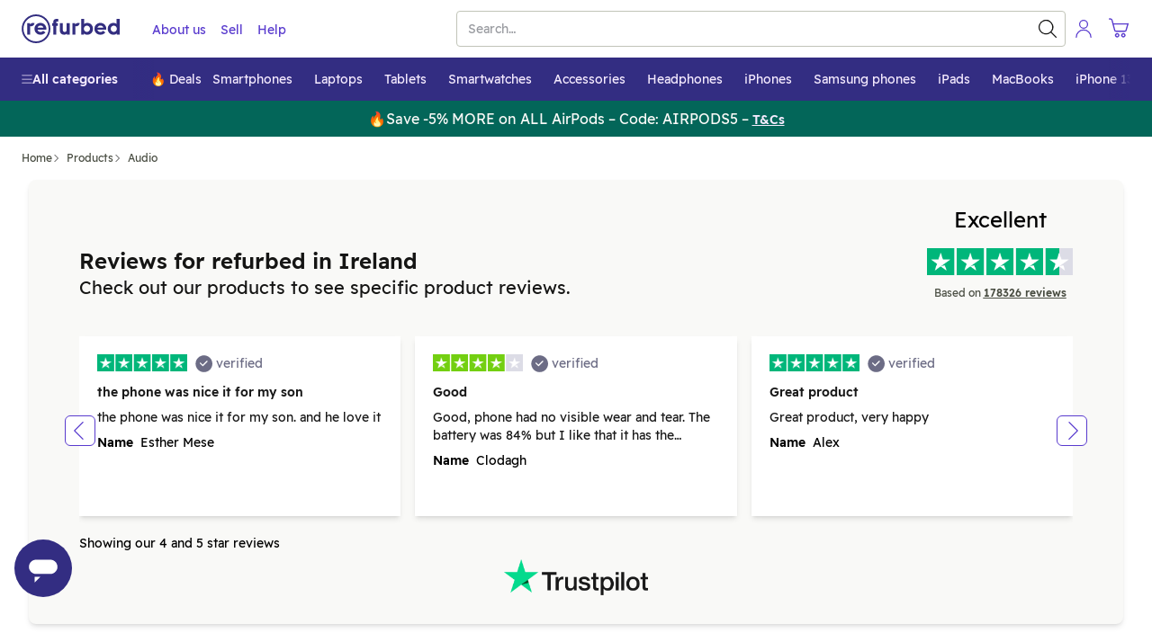

--- FILE ---
content_type: text/html; charset=utf-8
request_url: https://www.refurbed.ie/c/headphones/?e96=Apple&page=1&page_type=category&category_type=electronics&category=22
body_size: 83029
content:

 <!DOCTYPE html> <html lang="en-IE" prefix="og: https://ogp.me/ns#" class="scroll-smooth"> <head> <meta http-equiv="Content-Type" content="text/html; charset=utf-8" /> 
 <link rel="canonical" href="https://www.refurbed.ie/c/headphones/" />   <link href="https://www.refurbed.at/c/headphones/" hreflang="de-at" rel="alternate">    <link href="https://www.refurbed.at/en-at/c/headphones/" hreflang="en-at" rel="alternate">    <link href="https://www.refurbed.be/c/headphones/" hreflang="nl-be" rel="alternate">    <link href="https://www.refurbed.be/fr-be/c/casques-audio/" hreflang="fr-be" rel="alternate">    <link href="https://www.refurbed.be/en-be/c/headphones/" hreflang="en-be" rel="alternate">    <link href="https://www.refurbed.cz/c/sluchatka/" hreflang="cs-cz" rel="alternate">    <link href="https://www.refurbed.cz/en-cz/c/headphones/" hreflang="en-cz" rel="alternate">    <link href="https://www.refurbed.de/c/headphones/" hreflang="de-de" rel="alternate">    <link href="https://www.refurbed.de/en-de/c/headphones/" hreflang="en-de" rel="alternate">    <link href="https://www.refurbed.dk/c/hovedtelefoner/" hreflang="da-dk" rel="alternate">    <link href="https://www.refurbed.dk/en-dk/c/headphones/" hreflang="en-dk" rel="alternate">    <link href="https://www.refurbed.es/c/headphones/" hreflang="en-es" rel="alternate">    <link href="https://www.refurbed.fi/c/kuulokkeet/" hreflang="fi-fi" rel="alternate">    <link href="https://www.refurbed.fi/en-fi/c/headphones/" hreflang="en-fi" rel="alternate">    <link href="https://www.refurbed.fr/c/casques-audio/" hreflang="fr-fr" rel="alternate">    <link href="https://www.refurbed.fr/en-fr/c/headphones/" hreflang="en-fr" rel="alternate">    <link href="https://www.refurbed.ie/c/headphones/" hreflang="en-ie" rel="alternate">    <link href="https://www.refurbed.it/c/cuffie/" hreflang="it-it" rel="alternate">    <link href="https://www.refurbed.it/en-it/c/headphones/" hreflang="en-it" rel="alternate">    <link href="https://www.refurbed.nl/c/headphones/" hreflang="nl-nl" rel="alternate">    <link href="https://www.refurbed.nl/en-nl/c/headphones/" hreflang="en-nl" rel="alternate">    <link href="https://www.refurbed.pl/c/sluchawki/" hreflang="pl-pl" rel="alternate">    <link href="https://www.refurbed.pl/en-pl/c/headphones/" hreflang="en-pl" rel="alternate">    <link href="https://www.refurbed.pt/c/headphones/" hreflang="pt-pt" rel="alternate">    <link href="https://www.refurbed.pt/en-pt/c/headphones/" hreflang="en-pt" rel="alternate">    <link href="https://www.refurbed.se/c/horlurar/" hreflang="sv-se" rel="alternate">    <link href="https://www.refurbed.se/en-se/c/headphones/" hreflang="en-se" rel="alternate">    <link href="https://www.refurbed.si/c/headphones/" hreflang="en-si" rel="alternate">    <link href="https://www.refurbed.sk/c/headphones/" hreflang="en-sk" rel="alternate">    <link href="https://www.refurbed.ch/c/headphones/" hreflang="de-ch" rel="alternate">    <link href="https://www.refurbed.ch/fr-ch/c/casques-audio/" hreflang="fr-ch" rel="alternate">    <link href="https://www.refurbed.ch/en-ch/c/headphones/" hreflang="en-ch" rel="alternate">   <meta property="og:type" content="website" /> <meta property="og:title" content="Refurbished Headphones Deals - Cheap Prices, Free Delivery" /> <meta property="og:description" content="Deals on refurbished Headphones. Save up to 40% vs new. Expertly refurbished with free delivery, a 12-month warranty and 30-day free trial. Rethink new." /> <meta property="og:url" content="https://www.refurbed.ie/c/headphones/" /> <meta property="og:image" content="https://files.refurbed.com/pi/apple-airpods-pro-2-1662629605.jpg?t=resize&h=630&w=1200" /> <meta name="twitter:card" content="summary_large_image" /> <meta name="twitter:site" content="@refurbed" /> <meta name="twitter:title" content="Refurbished Headphones Deals - Cheap Prices, Free Delivery" /> <meta name="twitter:description" content="Deals on refurbished Headphones. Save up to 40% vs new. Expertly refurbished with free delivery, a 12-month warranty and 30-day free trial. Rethink new." /> <meta name="twitter:image" content="https://files.refurbed.com/pi/apple-airpods-pro-2-1662629605.jpg?t=resize&h=630&w=1200" /> 
 <meta name="viewport" content="width=device-width, initial-scale=1, viewport-fit=cover" /> <meta http-equiv="X-UA-Compatible" content="IE=edge"> <link rel="apple-touch-icon" sizes="57x57" href="/assets/favicons/apple-touch-icon-57x57.png"> <link rel="apple-touch-icon" sizes="60x60" href="/assets/favicons/apple-touch-icon-60x60.png"> <link rel="apple-touch-icon" sizes="72x72" href="/assets/favicons/apple-touch-icon-72x72.png"> <link rel="apple-touch-icon" sizes="76x76" href="/assets/favicons/apple-touch-icon-76x76.png"> <link rel="apple-touch-icon" sizes="114x114" href="/assets/favicons/apple-touch-icon-114x114.png"> <link rel="apple-touch-icon" sizes="120x120" href="/assets/favicons/apple-touch-icon-120x120.png"> <link rel="apple-touch-icon" sizes="144x144" href="/assets/favicons/apple-touch-icon-144x144.png"> <link rel="apple-touch-icon" sizes="152x152" href="/assets/favicons/apple-touch-icon-152x152.png"> <link rel="apple-touch-icon" sizes="180x180" href="/assets/favicons/apple-touch-icon-180x180.png"> <link rel="icon" type="image/png" sizes="32x32" href="/assets/favicons/favicon-32x32.png"> <link rel="icon" type="image/png" sizes="16x16" href="/assets/favicons/favicon-16x16.png"> <link rel="manifest" href="/assets/favicons/site.webmanifest"> <link rel="shortcut icon" href="/assets/favicons/favicon.ico"> <meta name="msapplication-TileColor" content="#332e80"> <meta name="msapplication-config" content="/assets/favicons/browserconfig.xml"> <meta name="theme-color" content="#ffffff"> <link rel="dns-prefetch" href="https://static.klaviyo.com"> <link rel="dns-prefetch" href="https://www.youtube.com"> <link rel="dns-prefetch" href="https://www.google-analytics.com"> <link rel="dns-prefetch" href="https://www.facebook.com"> <link rel="dns-prefetch" href="https://analytics.tiktok.com"> <link rel="dns-prefetch" href="https://widget.trustpilot.com"> <link rel="dns-prefetch" href="https://googleads.g.doubleclick.net"> <link rel="dns-prefetch" href="https://connect.facebook.net"> <link rel="dns-prefetch" href="https://paktq.refurbed.ie"> <link rel="dns-prefetch" href="https://www.googleadservices.com"> <link rel="dns-prefetch" href="https://stats.g.doubleclick.net"> <link rel="dns-prefetch" href="https://www.gstatic.com"> <link rel="dns-prefetch" href="https://adservice.google.com"> <link rel="dns-prefetch" href="https://containertags.belboon.de"> <link rel="dns-prefetch" href="https://tracking.s24.com"> <link rel="dns-prefetch" href="https://images.unsplash.com"> <link rel="dns-prefetch" href="https://load.fomo.com"> <link rel="dns-prefetch" href="https://e.fomo.com"> <link rel="dns-prefetch" href="https://geocode.usefomo.com"> <link rel="dns-prefetch" href="https://fast.a.klaviyo.com"> <link rel="dns-prefetch" href="https://a.klaviyo.com"> <link rel="dns-prefetch" href="https://static-forms.klaviyo.com"> <link rel="dns-prefetch" href="https://s.kk-resources.com"> <link rel="dns-prefetch" href="https://yt3.ggpht.com"> <link rel="dns-prefetch" href="https://cx.atdmt.com"> <link rel="dns-prefetch" href="https://static.doubleclick.net"> <link rel="dns-prefetch" href="https://cdn.jsdelivr.net"> <link rel="dns-prefetch" href="https://api.eu1.exponea.com"> <meta name="apple-mobile-web-app-title" content="refurbed"> <meta name="application-name" content="refurbed"> <meta name="msapplication-config" content="/assets/favicons/browserconfig.xml"> <meta name="theme-color" content="#ffffff"> <meta name="p:domain_verify" content="b6252e6384aafd160e06b6e9198321f9"/> 
  <title>Refurbished Headphones Deals - Cheap Prices, Free Delivery</title>   <meta name="description" content="Deals on refurbished Headphones. Save up to 40% vs new. Expertly refurbished with free delivery, a 12-month warranty and 30-day free trial. Rethink new." />   
 <script id="sentry-sdk"></script> <script src="/assets/script/sentry_helpers-WH3DZLWD.js"></script> <script> window.initSentry && window.initSentry({ environment: "production", release: "99316f2b", sampleRate: 1, tracingSampleRate: 0, replaysOnErrorSampleRate: 0, sentryURL: "/assets/sentry/9.14.0/loader.js", }); </script> 
   
    
        <script type="text/javascript">
            (function(c,l,a,r,i,t,y){
                c[a]=c[a]||function(){(c[a].q=c[a].q||[]).push(arguments)};
                t=l.createElement(r);t.async=1;t.src="https://www.clarity.ms/tag/"+i;
                y=l.getElementsByTagName(r)[0];y.parentNode.insertBefore(t,y);
            })(window, document, "clarity", "script", "t7hdlvs5zz");
        </script>
    
   <script type="text/javascript"> var gtmUrlParams = "&gtm_auth=&gtm_cookies_win=&gtm_preview="; window.GTM_STATUS = 'loading'; var isApp = navigator.userAgent.includes('median') || navigator.userAgent.toLowerCase().includes('refurbedmobileapp'); var userAgentRuntime = isApp ? 'app' : 'web'; (function(w,d,s,l,i){w[l]=w[l]||[];w[l].push({ 'gtm.start': new Date().getTime(), event: 'gtm.js', userAgentRuntime   ,website_language: 'en' ,website_locale: 'en-IE' }); var f=d.getElementsByTagName(s)[0], j=d.createElement(s),dl=l!='dataLayer'?'&l='+l:'';j.async=true;j.src= 'https://paktq.refurbed.ie/gtm.js?id='+i+dl + gtmUrlParams; j.addEventListener('load', function() { window.GTM_STATUS = 'loaded'; var _ge = new CustomEvent('gtm_loaded', { bubbles: true }); d.dispatchEvent(_ge); }); f.parentNode.insertBefore(j,f); })(window,document,'script','dataLayer','GTM-N5TW7MW'); </script>   <script> var firedEventsKey = 'firedEvents'; function getEventsFired() { try { var firedEvents = JSON.parse(sessionStorage.getItem(firedEventsKey)) || {}; if (typeof firedEvents !== 'object') { return {}; } return firedEvents; } catch(e) { console.warn(e); return {}; } } function hasEventFired(eventId) { var firedEvents = getEventsFired(); return firedEvents[eventId]; } function setEventFired(eventId) { var firedEvents = getEventsFired(); firedEvents[eventId] = true; sessionStorage.setItem(firedEventsKey, JSON.stringify(firedEvents)); } var experimentId = '';  experimentId = "cs_black_friday_copy"; if (!hasEventFired(experimentId)) { dataLayer.push({ event: 'experimentTrigger', id: "cs_black_friday_copy.1", experiment: "cs_black_friday_copy", segment: 1 }); setEventFired(experimentId); }  experimentId = "selection_clarity"; if (!hasEventFired(experimentId)) { dataLayer.push({ event: 'experimentTrigger', id: "selection_clarity.1", experiment: "selection_clarity", segment: 1 }); setEventFired(experimentId); }  experimentId = "promo_banner_iphones"; if (!hasEventFired(experimentId)) { dataLayer.push({ event: 'experimentTrigger', id: "promo_banner_iphones.0", experiment: "promo_banner_iphones", segment: 0 }); setEventFired(experimentId); }  experimentId = "cs_intermediary_template_c"; if (!hasEventFired(experimentId)) { dataLayer.push({ event: 'experimentTrigger', id: "cs_intermediary_template_c.1", experiment: "cs_intermediary_template_c", segment: 1 }); setEventFired(experimentId); }  experimentId = "cs_show_discount_percentage"; if (!hasEventFired(experimentId)) { dataLayer.push({ event: 'experimentTrigger', id: "cs_show_discount_percentage.1", experiment: "cs_show_discount_percentage", segment: 1 }); setEventFired(experimentId); }  experimentId = "promo_banner_ipads"; if (!hasEventFired(experimentId)) { dataLayer.push({ event: 'experimentTrigger', id: "promo_banner_ipads.1", experiment: "promo_banner_ipads", segment: 1 }); setEventFired(experimentId); }  experimentId = "active_filters_rebrand_test_2"; if (!hasEventFired(experimentId)) { dataLayer.push({ event: 'experimentTrigger', id: "active_filters_rebrand_test_2.1", experiment: "active_filters_rebrand_test_2", segment: 1 }); setEventFired(experimentId); }  experimentId = "active_filters_rebrand_test_3"; if (!hasEventFired(experimentId)) { dataLayer.push({ event: 'experimentTrigger', id: "active_filters_rebrand_test_3.1", experiment: "active_filters_rebrand_test_3", segment: 1 }); setEventFired(experimentId); }  experimentId = "cs_ranker_new_version"; if (!hasEventFired(experimentId)) { dataLayer.push({ event: 'experimentTrigger', id: "cs_ranker_new_version.1", experiment: "cs_ranker_new_version", segment: 1 }); setEventFired(experimentId); }  experimentId = "sf_enable_zendesk"; if (!hasEventFired(experimentId)) { dataLayer.push({ event: 'experimentTrigger', id: "sf_enable_zendesk.1", experiment: "sf_enable_zendesk", segment: 1 }); setEventFired(experimentId); }  experimentId = "promo_banner_apple_watches_airpods"; if (!hasEventFired(experimentId)) { dataLayer.push({ event: 'experimentTrigger', id: "promo_banner_apple_watches_airpods.1", experiment: "promo_banner_apple_watches_airpods", segment: 1 }); setEventFired(experimentId); }  </script>   
 <template x-init="window.ga4.trigger({&quot;eventName&quot;:&quot;page_meta&quot;,&quot;payload&quot;:{&quot;page_type&quot;:&quot;category&quot;}});"> </template> 
   <meta property="og:site_name" content="refurbed Ireland" /> <meta property="og:locale" content="en_IE" />  <script> window.API_BASE_URL = "https://api.refurbed.io"; window.APP_COUNTRY = "ie"; window.APP_LOCALE = "en-IE"; window.APP_LOCALE_IS_PRIMARY = true; window.APP_LANGUAGE = "en"; window.FILES_BASE_URL = "https://files.refurbed.com"; window.APP_ENVIRONMENT = "production"; window.APP_SENTRY_DSN = ""; window.APP_GTM_ENABLE = true; window.APP_GA_DEVMODE = false; window.APP_BLOOMREACH_DEVMODE = false; window.APP_BLOOMREACH_PROJECT_ID = "15b3d5f8-8e6e-11ec-ad80-9aa71103f3dc"; window.APP_BLOOMREACH_BASE_URL = "https://analytics.refurbed.ie"; window.APP_GRPC_WEB_API_URL = "https://api.refurbed.com"; </script>  <script> !function(e,n,t,i,o,r){function a(e){if("number"!=typeof e)return e;var n=new Date;return new Date(n.getTime()+1e3*e)}var c=4e3,s="xnpe_async_hide";function p(e){return e.reduce((function(e,n){return e[n]=function(){e._.push([n.toString(),arguments])},e}),{_:[]})}function m(e,n,t){var i=t.createElement(n);i.src=e;var o=t.getElementsByTagName(n)[0];return o.parentNode.insertBefore(i,o),i}function u(e){return"[object Date]"===Object.prototype.toString.call(e)}r.target=r.target||"https://api.exponea.com",r.file_path=r.file_path||r.target+"/js/exponea.min.js",o[n]=p(["anonymize","initialize","identify","getSegments","update","track","trackLink","trackEnhancedEcommerce","getHtml","showHtml","showBanner","showWebLayer","ping","getAbTest","loadDependency","getRecommendation","reloadWebLayers","_preInitialize"]),o[n].notifications=p(["isAvailable","isSubscribed","subscribe","unsubscribe"]),o[n]["snippetVersion"]="v2.5.0",function(e,n,t){e[n]["_"+t]={},e[n]["_"+t].nowFn=Date.now,e[n]["_"+t].snippetStartTime=e[n]["_"+t].nowFn()}(o,n,"performance"),function(e,n,t,i,o,r){e[o]={sdk:e[i],sdkObjectName:i,skipExperiments:!!t.new_experiments,sign:t.token+"/"+(r.exec(n.cookie)||["","new"])[1],path:t.target}}(o,e,r,n,i,RegExp("__exponea_etc__"+"=([\\w-]+)")),function(e,n,t){m(e.file_path,n,t)}(r,t,e),function(e,n,t,i,o,r,p){if(e.new_experiments){!0===e.new_experiments&&(e.new_experiments={});var l,f=e.new_experiments.hide_class||s,_=e.new_experiments.timeout||c,d=encodeURIComponent(r.location.href.split("#")[0]);e.cookies&&e.cookies.expires&&("number"==typeof e.cookies.expires||u(e.cookies.expires)?l=a(e.cookies.expires):e.cookies.expires.tracking&&("number"==typeof e.cookies.expires.tracking||u(e.cookies.expires.tracking))&&(l=a(e.cookies.expires.tracking))),l&&l<new Date&&(l=void 0);var x=e.target+"/webxp/"+n+"/"+r[t].sign+"/modifications.min.js?http-referer="+d+"&timeout="+_+"ms"+(l?"&cookie-expires="+Math.floor(l.getTime()/1e3):"");"sync"===e.new_experiments.mode&&r.localStorage.getItem("__exponea__sync_modifications__")?function(e,n,t,i,o){t[o][n]="<"+n+' src="'+e+'"></'+n+">",i.writeln(t[o][n]),i.writeln("<"+n+">!"+o+".init && document.writeln("+o+"."+n+'.replace("/'+n+'/", "/'+n+'-async/").replace("><", " async><"))</'+n+">")}(x,n,r,p,t):function(e,n,t,i,o,r,a,c){r.documentElement.classList.add(e);var s=m(t,i,r);function p(){o[c].init||m(t.replace("/"+i+"/","/"+i+"-async/"),i,r)}function u(){r.documentElement.classList.remove(e)}s.onload=p,s.onerror=p,o.setTimeout(u,n),o[a]._revealPage=u}(f,_,x,n,r,p,o,t)}}(r,t,i,0,n,o,e),function(e,n,t){var i;(null===(i=t.experimental)||void 0===i?void 0:i.non_personalized_weblayers)&&e[n]._preInitialize(t),e[n].start=function(i){i&&Object.keys(i).forEach((function(e){return t[e]=i[e]})),e[n].initialize(t)}}(o,n,r)}(document,"exponea","script","webxpClient",window,{ target: "https://analytics.refurbed.ie", token: "15b3d5f8-8e6e-11ec-ad80-9aa71103f3dc", experimental: { non_personalized_weblayers: true }, track: { visits: false },  }); exponea.start(); window.IsExponeaLoaded = exponea.isInitialized; var exponeaLoaded = new CustomEvent('exponea_loaded', { bubbles: true }); window.dispatchEvent(exponeaLoaded); </script>  
 <link rel="preload" as="script" crossorigin href="/assets/script/alpine-GYQZKSBX.js" /> <style type="text/css"> @-ms-viewport{width:device-width}article,aside,dialog,figcaption,figure,footer,header,hgroup,main,nav,section{display:block}[tabindex="-1"]:focus{outline:none !important}hr{box-sizing:content-box;height:0;overflow:visible}h1,h2,h3,h4,h5,h6{margin-top:0;margin-bottom:.5rem}p{margin-top:0;margin-bottom:1rem}abbr[title],abbr[data-original-title]{text-decoration:underline;text-decoration:underline dotted;cursor:help;border-bottom:0}address{margin-bottom:1rem;font-style:normal;line-height:inherit}ol,ul,dl{margin-top:0;margin-bottom:1rem}ol ol,ul ul,ol ul,ul ol{margin-bottom:0}dt{font-weight:bold}dd{margin-bottom:.5rem;margin-left:0}blockquote{margin:0 0 1rem}dfn{font-style:italic}b,strong{font-weight:bolder}small{font-size:80%}sub,sup{position:relative;font-size:75%;line-height:0;vertical-align:baseline}sub{bottom:-.25em}sup{top:-.5em}a{color:#317cba;text-decoration:none;background-color:transparent;-webkit-text-decoration-skip:objects}a:hover{color:#21547d;text-decoration:underline}a:not([href]):not([tabindex]){color:inherit;text-decoration:none}a:not([href]):not([tabindex]):focus,a:not([href]):not([tabindex]):hover{color:inherit;text-decoration:none}a:not([href]):not([tabindex]):focus{outline:0}pre,code,kbd,samp{font-family:monospace, monospace;font-size:1em}pre{margin-top:0;margin-bottom:1rem;overflow:auto}figure{margin:0 0 1rem}img{vertical-align:middle;border-style:none}svg:not(:root){overflow:hidden}a,area,button,[role="button"],input,label,select,summary,textarea{touch-action:manipulation}table{border-collapse:collapse}caption{padding-top:.75rem;padding-bottom:.75rem;color:#868e96;text-align:left;caption-side:bottom}th{text-align:left}label{display:inline-block;margin-bottom:.5rem}button:focus{outline:1px dotted;outline:5px auto -webkit-focus-ring-color}input,button,select,optgroup,textarea{margin:0;font-family:inherit;font-size:inherit;line-height:inherit}button,input{overflow:visible}button,select{text-transform:none}button,html [type="button"],[type="reset"],[type="submit"]{-webkit-appearance:button}button::-moz-focus-inner,[type="button"]::-moz-focus-inner,[type="reset"]::-moz-focus-inner,[type="submit"]::-moz-focus-inner{padding:0;border-style:none}input[type="radio"],input[type="checkbox"]{box-sizing:border-box;padding:0}input[type="date"],input[type="time"],input[type="datetime-local"],input[type="month"]{-webkit-appearance:listbox}textarea{overflow:auto;resize:vertical}fieldset{min-width:0;padding:0;margin:0;border:0}legend{display:block;width:100%;max-width:100%;padding:0;margin-bottom:.5rem;font-size:1.5rem;line-height:inherit;color:inherit;white-space:normal}progress{vertical-align:baseline}[type="number"]::-webkit-inner-spin-button,[type="number"]::-webkit-outer-spin-button{height:auto}[type="search"]{outline-offset:-2px;-webkit-appearance:none}[type="search"]::-webkit-search-cancel-button,[type="search"]::-webkit-search-decoration{-webkit-appearance:none}::-webkit-file-upload-button{font:inherit;-webkit-appearance:button}output{display:inline-block}summary{display:list-item}template{display:none}[hidden]{display:none !important}@-ms-viewport{width:device-width}html{box-sizing:border-box;-ms-overflow-style:scrollbar}*,*::before,*::after{box-sizing:inherit}.container{margin-right:auto;margin-left:auto;padding-right:15px;padding-left:15px;width:100%}@media (min-width: 576px){.container{max-width:540px}}@media (min-width: 768px){.container{max-width:720px}}@media (min-width: 992px){.container{max-width:960px}}@media (min-width: 1200px){.container{max-width:1140px}}.container-fluid{width:100%;margin-right:auto;margin-left:auto;padding-right:15px;padding-left:15px;width:100%}.row{display:flex;flex-wrap:wrap;margin-right:-15px;margin-left:-15px}.no-gutters{margin-right:0;margin-left:0}.no-gutters>.col,.no-gutters>[class*="col-"]{padding-right:0;padding-left:0}.col-xl,.col-xl-auto,.col-xl-12,.col-xl-11,.col-xl-10,.col-xl-9,.col-xl-8,.col-xl-7,.col-xl-6,.col-xl-5,.col-xl-4,.col-xl-3,.col-xl-2,.col-xl-1,.col-lg,.col-lg-auto,.col-lg-12,.col-lg-11,.col-lg-10,.col-lg-9,.col-lg-8,.col-lg-7,.col-lg-6,.col-lg-5,.col-lg-4,.col-lg-3,.col-lg-2,.col-lg-1,.col-md,.col-md-auto,.col-md-12,.col-md-11,.col-md-10,.col-md-9,.col-md-8,.col-md-7,.col-md-6,.col-md-5,.col-md-4,.col-md-3,.col-md-2,.col-md-1,.col-sm,.col-sm-auto,.col-sm-12,.col-sm-11,.col-sm-10,.col-sm-9,.col-sm-8,.col-sm-7,.col-sm-6,.col-sm-5,.col-sm-4,.col-sm-3,.col-sm-2,.col-sm-1,.col,.col-auto,.col-12,.col-11,.col-10,.col-9,.col-8,.col-7,.col-6,.col-5,.col-4,.col-3,.col-2,.col-1{position:relative;width:100%;min-height:1px;padding-right:15px;padding-left:15px}.col{flex-basis:0;flex-grow:1;max-width:100%}.col-auto{flex:0 0 auto;width:auto;max-width:none}.col-1{flex:0 0 8.3333333333%;max-width:8.3333333333%}.col-2{flex:0 0 16.6666666667%;max-width:16.6666666667%}.col-3{flex:0 0 25%;max-width:25%}.col-4{flex:0 0 33.3333333333%;max-width:33.3333333333%}.col-5{flex:0 0 41.6666666667%;max-width:41.6666666667%}.col-6{flex:0 0 50%;max-width:50%}.col-7{flex:0 0 58.3333333333%;max-width:58.3333333333%}.col-8{flex:0 0 66.6666666667%;max-width:66.6666666667%}.col-9{flex:0 0 75%;max-width:75%}.col-10{flex:0 0 83.3333333333%;max-width:83.3333333333%}.col-11{flex:0 0 91.6666666667%;max-width:91.6666666667%}.col-12{flex:0 0 100%;max-width:100%}.order-1{order:1}.order-2{order:2}.order-3{order:3}.order-4{order:4}.order-5{order:5}.order-6{order:6}.order-7{order:7}.order-8{order:8}.order-9{order:9}.order-10{order:10}.order-11{order:11}.order-12{order:12}@media (min-width: 576px){.col-sm{flex-basis:0;flex-grow:1;max-width:100%}.col-sm-auto{flex:0 0 auto;width:auto;max-width:none}.col-sm-1{flex:0 0 8.3333333333%;max-width:8.3333333333%}.col-sm-2{flex:0 0 16.6666666667%;max-width:16.6666666667%}.col-sm-3{flex:0 0 25%;max-width:25%}.col-sm-4{flex:0 0 33.3333333333%;max-width:33.3333333333%}.col-sm-5{flex:0 0 41.6666666667%;max-width:41.6666666667%}.col-sm-6{flex:0 0 50%;max-width:50%}.col-sm-7{flex:0 0 58.3333333333%;max-width:58.3333333333%}.col-sm-8{flex:0 0 66.6666666667%;max-width:66.6666666667%}.col-sm-9{flex:0 0 75%;max-width:75%}.col-sm-10{flex:0 0 83.3333333333%;max-width:83.3333333333%}.col-sm-11{flex:0 0 91.6666666667%;max-width:91.6666666667%}.col-sm-12{flex:0 0 100%;max-width:100%}.order-sm-1{order:1}.order-sm-2{order:2}.order-sm-3{order:3}.order-sm-4{order:4}.order-sm-5{order:5}.order-sm-6{order:6}.order-sm-7{order:7}.order-sm-8{order:8}.order-sm-9{order:9}.order-sm-10{order:10}.order-sm-11{order:11}.order-sm-12{order:12}}@media (min-width: 768px){.col-md{flex-basis:0;flex-grow:1;max-width:100%}.col-md-auto{flex:0 0 auto;width:auto;max-width:none}.col-md-1{flex:0 0 8.3333333333%;max-width:8.3333333333%}.col-md-2{flex:0 0 16.6666666667%;max-width:16.6666666667%}.col-md-3{flex:0 0 25%;max-width:25%}.col-md-4{flex:0 0 33.3333333333%;max-width:33.3333333333%}.col-md-5{flex:0 0 41.6666666667%;max-width:41.6666666667%}.col-md-6{flex:0 0 50%;max-width:50%}.col-md-7{flex:0 0 58.3333333333%;max-width:58.3333333333%}.col-md-8{flex:0 0 66.6666666667%;max-width:66.6666666667%}.col-md-9{flex:0 0 75%;max-width:75%}.col-md-10{flex:0 0 83.3333333333%;max-width:83.3333333333%}.col-md-11{flex:0 0 91.6666666667%;max-width:91.6666666667%}.col-md-12{flex:0 0 100%;max-width:100%}.order-md-1{order:1}.order-md-2{order:2}.order-md-3{order:3}.order-md-4{order:4}.order-md-5{order:5}.order-md-6{order:6}.order-md-7{order:7}.order-md-8{order:8}.order-md-9{order:9}.order-md-10{order:10}.order-md-11{order:11}.order-md-12{order:12}}@media (min-width: 992px){.col-lg{flex-basis:0;flex-grow:1;max-width:100%}.col-lg-auto{flex:0 0 auto;width:auto;max-width:none}.col-lg-1{flex:0 0 8.3333333333%;max-width:8.3333333333%}.col-lg-2{flex:0 0 16.6666666667%;max-width:16.6666666667%}.col-lg-3{flex:0 0 25%;max-width:25%}.col-lg-4{flex:0 0 33.3333333333%;max-width:33.3333333333%}.col-lg-5{flex:0 0 41.6666666667%;max-width:41.6666666667%}.col-lg-6{flex:0 0 50%;max-width:50%}.col-lg-7{flex:0 0 58.3333333333%;max-width:58.3333333333%}.col-lg-8{flex:0 0 66.6666666667%;max-width:66.6666666667%}.col-lg-9{flex:0 0 75%;max-width:75%}.col-lg-10{flex:0 0 83.3333333333%;max-width:83.3333333333%}.col-lg-11{flex:0 0 91.6666666667%;max-width:91.6666666667%}.col-lg-12{flex:0 0 100%;max-width:100%}.order-lg-1{order:1}.order-lg-2{order:2}.order-lg-3{order:3}.order-lg-4{order:4}.order-lg-5{order:5}.order-lg-6{order:6}.order-lg-7{order:7}.order-lg-8{order:8}.order-lg-9{order:9}.order-lg-10{order:10}.order-lg-11{order:11}.order-lg-12{order:12}}@media (min-width: 1200px){.col-xl{flex-basis:0;flex-grow:1;max-width:100%}.col-xl-auto{flex:0 0 auto;width:auto;max-width:none}.col-xl-1{flex:0 0 8.3333333333%;max-width:8.3333333333%}.col-xl-2{flex:0 0 16.6666666667%;max-width:16.6666666667%}.col-xl-3{flex:0 0 25%;max-width:25%}.col-xl-4{flex:0 0 33.3333333333%;max-width:33.3333333333%}.col-xl-5{flex:0 0 41.6666666667%;max-width:41.6666666667%}.col-xl-6{flex:0 0 50%;max-width:50%}.col-xl-7{flex:0 0 58.3333333333%;max-width:58.3333333333%}.col-xl-8{flex:0 0 66.6666666667%;max-width:66.6666666667%}.col-xl-9{flex:0 0 75%;max-width:75%}.col-xl-10{flex:0 0 83.3333333333%;max-width:83.3333333333%}.col-xl-11{flex:0 0 91.6666666667%;max-width:91.6666666667%}.col-xl-12{flex:0 0 100%;max-width:100%}.order-xl-1{order:1}.order-xl-2{order:2}.order-xl-3{order:3}.order-xl-4{order:4}.order-xl-5{order:5}.order-xl-6{order:6}.order-xl-7{order:7}.order-xl-8{order:8}.order-xl-9{order:9}.order-xl-10{order:10}.order-xl-11{order:11}.order-xl-12{order:12}}blockquote{position:relative;padding:10px 0px 0px 10px}blockquote,blockquote>span{font-size:16px;line-height:20px;margin:0px}blockquote span{position:relative;z-index:1}blockquote:before{content:"\201D";font-size:150px;position:absolute;left:-15px;top:50px;color:#c5c8d3}p,address{font-size:18px;line-height:30px;word-wrap:break-word}p.lead,address.lead{font-size:20px}p.lead.lead-sm,address.lead.lead-sm{font-size:14px;line-height:20px;color:#101514}p.text-md,address.text-md{font-size:17px;line-height:26px}p.text-dark,address.text-dark{color:#101514}p.deemph,span.deemph,small.deemph{color:#999}h1,.h1,h2,.h2,h3,.h3,h4,.h4,h5,.h5,h6,.h6{color:#1e1406;margin-bottom:.5rem;line-height:1.1}h1 small,.h1 small,h2 small,.h2 small,h3 small,.h3 small,h4 small,.h4 small,h5 small,.h5 small,h6 small,.h6 small{margin-left:15px}h1,.h1{font-size:30px;font-weight:300;margin-top:55px;line-height:35px}h1.emph,.h1.emph{font-weight:400}h1.extra-emph,.h1.extra-emph{font-weight:500}h1 svg.icon,.h1 svg.icon{position:relative;top:6px;height:35px;width:35px;margin-right:7px}h2,.h2{font-size:20px;font-weight:400;margin-top:35px}h2.emph,.h2.emph{font-weight:400}h3,.h3{font-size:18px;font-weight:300;margin-top:28px}h3.emph,.h3.emph{font-weight:400}h3 svg.icon,.h3 svg.icon{position:relative;top:3px;height:20px;width:20px;margin-right:7px}h4,.h4{font-size:18px;font-weight:400;margin-top:25px;margin-bottom:13px}h5,.h5{font-size:14px;font-weight:500;margin-top:14px;text-transform:uppercase;letter-spacing:2px}h6,.h6{font-size:16px;font-weight:500;margin-top:25px}h6.emph,.h6.emph{color:#646464}.mt-auto{margin-top:auto !important}.small-gutters{margin-right:-6.5px;margin-left:-6.5px}.small-gutters>.col,.small-gutters>[class*="col-"]{padding-right:6.5px;padding-left:6.5px}@media (max-width: 576px){.container-fluid.mobile-lattice-4,.container-fluid.mobile-lattice-4 .container,.container.mobile-lattice-4,.container.mobile-lattice-4 .container{width:100% !important;max-width:100% !important;padding-right:0px;padding-left:0px}.container-fluid.mobile-lattice-4 .row,.container.mobile-lattice-4 .row{margin-left:0px !important;margin-right:0px !important}.container-fluid.mobile-lattice-4 div[class^="col"].lattice-cell,.container.mobile-lattice-4 div[class^="col"].lattice-cell{border-top:1px solid #c5c8d3}.container-fluid.mobile-lattice-4 div[class^="col"].lattice-cell:nth-child(1),.container.mobile-lattice-4 div[class^="col"].lattice-cell:nth-child(1){border-right:1px solid #c5c8d3}.container-fluid.mobile-lattice-4 div[class^="col"].lattice-cell:nth-child(3),.container.mobile-lattice-4 div[class^="col"].lattice-cell:nth-child(3){border-bottom:1px solid #c5c8d3;border-right:1px solid #c5c8d3}.container-fluid.mobile-lattice-4 div[class^="col"].lattice-cell:nth-child(4),.container.mobile-lattice-4 div[class^="col"].lattice-cell:nth-child(4){border-bottom:1px solid #c5c8d3}}.container-fluid.mobile-lattice-4.lattice-padding div[class^="col"].lattice-cell,.container.mobile-lattice-4.lattice-padding div[class^="col"].lattice-cell{display:flex;flex-direction:column;align-items:center;padding-bottom:30px}@media (max-width: 576px){.container-fluid.mobile-lattice-4.lattice-padding div[class^="col"].lattice-cell,.container.mobile-lattice-4.lattice-padding div[class^="col"].lattice-cell{padding-top:30px}}.container-fluid.mobile-lattice-4.lattice-padding div[class^="col"].lattice-cell svg.icon,.container.mobile-lattice-4.lattice-padding div[class^="col"].lattice-cell svg.icon{margin-top:20px;margin-bottom:20px}@media (max-width: 576px){.hide-xs-less{display:none !important}}@media (max-width: 768px){.hide-sm-less{display:none !important}}@media (max-width: 992px){.hide-md-less{display:none !important}}@media (min-width: 992px){.hide-lg{display:none !important}}@media (min-width: 768px){.hide-md{display:none !important}}@media (max-width: 768px){.mr-sm-less-auto{margin-right:auto !important}}@media (min-width: 768px){.ml-md-auto{margin-left:auto !important}}.ml-auto{margin-left:auto !important}.mr-auto{margin-right:auto !important}.btn{display:flex;justify-content:center;align-items:center;height:40px;width:166px;text-transform:uppercase;font-weight:500 !important;font-size:14px !important;letter-spacing:0.014em;color:#fff;background-color:#317cba;border-radius:2px;text-align:center;box-shadow:none;border:0px;-webkit-user-select:none;-moz-user-select:none;-ms-user-select:none}.btn:hover{text-decoration:none;color:#fff}.btn.btn-center{margin-left:auto;margin-right:auto}.btn.btn-outline{border:1px solid;color:#101514;background-color:transparent;border:1px solid #101514;width:100%;line-height:38px}@media (min-width: 768px){.btn.btn-outline{max-width:240px}}.btn.btn-primary{width:100%;background-color:transparent;background-image:linear-gradient(to right top, #317cba 40%, #c6c9e6)}@media (min-width: 768px){.btn.btn-primary{max-width:263px}}.btn.btn-dynamic{width:100% !important;max-width:none !important}.container-fluid.section-emph{background-color:#f4f5f7;border-top:1px solid #c5c8d3;border-bottom:1px solid #c5c8d3}.container-fluid.section-text p{margin:0px}.section .row{margin-bottom:0px !important}.section header h2,.section header .btn,.section header a.emph,.section footer h2,.section footer .btn,.section footer a.emph{margin:35px auto 35px auto}.section.section-interstitial{padding-top:60px;padding-bottom:60px}.section.section-interstitial h2{margin-top:0px}.section.section-interstitial p{font-size:20px;color:#101514;line-height:35px}.section.border-top{border-top:1px solid #c5c8d3}.section-process{text-align:center}.section-process svg.icon{height:80px;width:80px}.section-process span{display:inline-block;width:100%;text-transform:uppercase;font-size:14px;font-weight:500;letter-spacing:2px;margin-top:6px;margin-bottom:5px}.section-reviews{margin:35px 0px 0px 0px}.section-reviews header{padding-left:10px;font-weight:500}.section-reviews .review{display:flex;flex-direction:column;height:100%}.section-reviews .review blockquote{margin:auto 0px auto 0px}.section-reviews .review footer{margin:25px 0px 15px 10px}.section-text h2{font-size:14px;font-weight:500;letter-spacing:2px;margin:7.5px 0px 7.5px 0px;text-transform:uppercase}.section-text .markdown{color:#646464}.section-content-points ol li,.section-content-points ul li{color:#bc84ff}.section-content-points ol li p,.section-content-points ul li p{font-size:14px;line-height:20px;color:#646464}.section-bigsvg svg{display:flex !important;max-width:100%;max-height:350px}@media (max-width: 768px){.section-bigsvg svg{max-height:200px}}.section-bigsvg svg.icon{fill:#317cba}.section-bigsvg .content{display:flex;flex-direction:column;justify-content:center;padding-top:25px;padding-bottom:25px}.section-bigsvg .content h1,.section-bigsvg .content .h1{margin-top:0px}.section-bigimg img,.section-bigimg iframe{display:flex;margin:0px auto 0px auto}@media (max-width: 576px){.section-bigimg img,.section-bigimg iframe{max-height:250px}}.section-bigimg img{max-width:100%;height:auto}.section-team-member{text-align:center;margin-bottom:25px}.section-team-member img{display:flex;margin-left:auto;margin-right:auto;max-width:70%;max-height:200px}.section-team-member h3{margin:15px 0px 0px 0px}.section-team-member span{font-size:12px;font-weight:500;text-transform:uppercase}.section-team-member p{font-size:12px;line-height:18px;max-width:400px;margin-left:auto;margin-right:auto}.row.heading{margin-top:30px;margin-bottom:30px !important}.row.heading.no-bottomspace{margin-bottom:0px !important}.row.heading h1{margin-top:0}.noUi-target,.noUi-target *{-webkit-touch-callout:none;-webkit-tap-highlight-color:transparent;-webkit-user-select:none;-ms-touch-action:none;touch-action:none;-ms-user-select:none;-moz-user-select:none;user-select:none;-moz-box-sizing:border-box;box-sizing:border-box}.noUi-target{position:relative}.noUi-base,.noUi-connects{width:100%;height:100%;position:relative;z-index:1}.noUi-connects{overflow:hidden;z-index:0}.noUi-connect,.noUi-origin{will-change:transform;position:absolute;z-index:1;top:0;right:0;height:100%;width:100%;-ms-transform-origin:0 0;-webkit-transform-origin:0 0;-webkit-transform-style:preserve-3d;transform-origin:0 0;transform-style:flat}.noUi-txt-dir-rtl.noUi-horizontal .noUi-origin{left:0;right:auto}.noUi-vertical .noUi-origin{top:-100%;width:0}.noUi-horizontal .noUi-origin{height:0}.noUi-handle{-webkit-backface-visibility:hidden;backface-visibility:hidden;position:absolute}.noUi-touch-area{height:100%;width:100%}.noUi-state-tap .noUi-connect,.noUi-state-tap .noUi-origin{-webkit-transition:transform 0.3s;transition:transform 0.3s}.noUi-state-drag *{cursor:inherit !important}.noUi-horizontal{height:3px}.noUi-horizontal .noUi-handle{width:24px;height:24px;right:-12px;top:-11px}.noUi-txt-dir-rtl.noUi-horizontal .noUi-handle{left:-17px;right:auto}.noUi-target{background:#c5c8d3;border-radius:3px}.noUi-connects{border-radius:3px}.noUi-connect{background:#4271db}.noUi-draggable{cursor:ew-resize}.noUi-handle{border:1px solid #c5c8d3;border-radius:12px;background:#fff;cursor:default}.noUi-active{box-shadow:inset 0 0 1px #fff, inset 0 1px 7px #ddd, 0 3px 6px -3px #bbb}[disabled] .noUi-connect{background:#b8b8b8}[disabled] .noUi-handle,[disabled].noUi-handle,[disabled].noUi-target{cursor:not-allowed}.noUi-pips,.noUi-pips *{-moz-box-sizing:border-box;box-sizing:border-box}.noUi-pips{position:absolute;color:#999}.noUi-value{position:absolute;white-space:nowrap;text-align:center}.noUi-value-sub{color:#ccc;font-size:10px}.noUi-marker{position:absolute;background:#ccc}.noUi-marker-sub{background:#aaa}.noUi-marker-large{background:#aaa}.noUi-pips-horizontal{padding:10px 0;height:80px;top:100%;left:0;width:100%}.noUi-value-horizontal{-webkit-transform:translate(-50%, 50%);transform:translate(-50%, 50%)}.noUi-rtl .noUi-value-horizontal{-webkit-transform:translate(50%, 50%);transform:translate(50%, 50%)}.noUi-marker-horizontal.noUi-marker{margin-left:-1px;width:2px;height:5px}.noUi-marker-horizontal.noUi-marker-sub{height:10px}.noUi-marker-horizontal.noUi-marker-large{height:15px}.noUi-pips-vertical{padding:0 10px;height:100%;top:0;left:100%}.noUi-value-vertical{-webkit-transform:translate(0, -50%);transform:translate(0, -50%);padding-left:25px}.noUi-rtl .noUi-value-vertical{-webkit-transform:translate(0, 50%);transform:translate(0, 50%)}.noUi-marker-vertical.noUi-marker{width:5px;height:2px;margin-top:-1px}.noUi-marker-vertical.noUi-marker-sub{width:10px}.noUi-marker-vertical.noUi-marker-large{width:15px}.noUi-tooltip{display:block;position:absolute;border:1px solid #d9d9d9;border-radius:3px;background:#fff;color:#000;padding:5px;text-align:center;white-space:nowrap}.noUi-horizontal .noUi-tooltip{-webkit-transform:translate(-50%, 0);transform:translate(-50%, 0);left:50%;bottom:120%}.noUi-horizontal .noUi-origin>.noUi-tooltip{-webkit-transform:translate(50%, 0);transform:translate(50%, 0);left:auto;bottom:10px}.rebrand-slider .noUi-target .noUi-connect{background:#593bce}.rebrand-slider .noUi-target .noUi-handle{border:1px solid #593bce}.product-gallery{width:100%}.product-gallery img{display:flex;max-width:80%;margin:0px auto 0px auto}@media (max-width: 768px){.product-gallery img{max-height:325px}}@media (min-width: 768px){.product-gallery img{max-width:90%}}.icon-box{display:flex;flex-wrap:wrap;align-content:flex-start}.icon-box.icon-box-grey,.icon-box.icon-box-grey a{color:#f4f5f7}.icon-box>div,.icon-box>a{display:flex;width:50px;max-width:50px;height:50px;align-items:center;justify-content:center;color:inherit}.icon-box>div svg.icon,.icon-box>a svg.icon{width:80%;height:80%;max-width:35px;max-height:35px}.icon-box.icon-box-md>div,.icon-box.icon-box-md>a{height:40px;width:40px}.icon-box.icon-box-md>div svg.icon,.icon-box.icon-box-md>a svg.icon{width:30px;height:30px}dl.specs-list,ul.specs-list{list-style:none;margin:14px 22px 14px 22px;padding:0px}dl.specs-list.no-margin,ul.specs-list.no-margin{margin:0px}dl.specs-list dt,dl.specs-list dd,dl.specs-list li,ul.specs-list dt,ul.specs-list dd,ul.specs-list li{font-size:14px;font-weight:400;color:#646464;margin-bottom:5px}dl.specs-list dt,ul.specs-list dt{margin-right:3px;float:left;clear:left}dl.specs-list dt:after,ul.specs-list dt:after{content:":"}dl.specs-list svg.icon,ul.specs-list svg.icon{position:relative;top:2px;height:14px;width:14px;fill:#317cba;margin-right:8px}dl.specs-list.specs-list-lg dt,dl.specs-list.specs-list-lg dd,dl.specs-list.specs-list-lg li,ul.specs-list.specs-list-lg dt,ul.specs-list.specs-list-lg dd,ul.specs-list.specs-list-lg li{font-size:16px}dl.specs-list.specs-list-xl dt,dl.specs-list.specs-list-xl dd,dl.specs-list.specs-list-xl li,ul.specs-list.specs-list-xl dt,ul.specs-list.specs-list-xl dd,ul.specs-list.specs-list-xl li{font-size:17px}dl.specs-list.specs-list-indent,ul.specs-list.specs-list-indent{margin:14px 26px 14px 26px;text-indent:-26px}.alert{font-size:14px;font-weight:500;width:100%;border-radius:2px;padding:10px;text-align:center;margin:15px 0px 15px 0px}.alert.alert-error{background-color:#dc5555;color:#fff}.alert.alert-success{background-color:#a8cd1b;color:#fff}button{cursor:pointer}.form-control{font-size:14px}.form-group{margin-bottom:7px}.form-group>label.inborder{display:inline-block;position:relative;top:11px;padding:2px 6px 2px 6px;margin-left:16px;background-color:#fff;z-index:25;font-size:10px;color:#646464}.form-group>label.inborder.required::after{content:"*"}.form-group>label.inborder svg.icon{position:relative;width:9px;height:9px;top:1px;left:1px}.form-group.has-danger .form-control{border-color:#dc5555}.form-group.has-danger>label.inborder{color:#dc5555}.form-group.has-danger small.text-help{position:absolute;color:#dc5555;font-size:10px;line-height:20px}.form-group>.custom-control{display:flex;margin:15px 0px 0px 0px}.custom-control{position:relative;display:inline-flex;min-height:1.5rem}.custom-control-input{position:absolute;z-index:-1;opacity:0}.custom-control-input:checked~.custom-control-indicator{color:#fff;background-color:#317cba}.custom-control-input:active~.custom-control-indicator{color:#fff;background-color:#839cff}.custom-control-input:disabled~.custom-control-indicator{background-color:#e9ecef}.custom-control-input:disabled~.custom-control-description{color:#868e96}.custom-control-indicator{display:flex;flex-shrink:0;width:20px;height:20px;pointer-events:none;user-select:none;outline:none;margin:auto 0px auto 0px;background-color:#f4f5f7;border:1px solid #c5c8d3;background-repeat:no-repeat;background-position:center center;background-size:50% 50%}.custom-checkbox{-webkit-user-select:none;-moz-user-select:none;-ms-user-select:none;cursor:pointer;font-size:12px;line-height:16px;color:#646464}.custom-checkbox .custom-control-indicator{border-radius:2px}.custom-checkbox .custom-control-input:checked~.custom-control-indicator{background-image:url("data:image/svg+xml;charset=utf8,%3Csvg xmlns='http://www.w3.org/2000/svg' viewBox='0 0 8 8'%3E%3Cpath fill='%23fff' d='M6.564.75l-3.59 3.612-1.538-1.55L0 4.26 2.974 7.25 8 2.193z'/%3E%3C/svg%3E")}.custom-checkbox .custom-control-description{margin:3px 0px 3px 15px}.custom-select{-webkit-user-select:none;-moz-user-select:none;-ms-user-select:none;font-size:14px;display:inline-block;width:100%;height:2.5rem;padding:.625rem 1.25rem .625rem 1.25rem;line-height:1.25;color:#101514;vertical-align:middle;background:#fff url("data:image/svg+xml;charset=utf8,%3Csvg xmlns='http://www.w3.org/2000/svg' viewBox='0 0 4 5'%3E%3Cpath fill='%23333' d='M2 0L0 2h4zm0 5L0 3h4z'/%3E%3C/svg%3E") no-repeat right 1.25rem center;background-size:8px 10px;border:1px solid #c5c8d3;border-radius:2px;appearance:none}.custom-select:focus{border-color:#317cba;outline:none}.custom-select:focus::-ms-value{color:#101514;background-color:#fff}.custom-select:disabled{color:#868e96;background-color:#f4f5f7}.custom-select::-ms-expand{opacity:0}select{-webkit-appearance:none;-moz-appearance:none;text-indent:0.01px;text-overflow:""}select::-ms-expand{display:none}.searchbar{display:flex;align-items:center}form.search{display:flex;align-items:center;width:100%}form.search input,form.search button{height:40px;font-size:18px;font-weight:400;padding:0 1.25rem}form.search input{position:relative;display:flex;color:#a4a6aa;border-radius:2px 0px 0px 2px;border-right:0px}form.search input::placeholder{color:#646464;opacity:1}form.search button{width:70px;background-color:#101514;border:0px;border-radius:0px 2px 2px 0px;color:#fff;line-height:40px}form.search button svg.icon{position:relative;top:1.5px;height:19px;width:19px}form.search.search-lg input,form.search.search-lg button{height:50px}@media (min-width: 768px){form.search.search-lg input,form.search.search-lg button{font-size:25px}}form.search.search-lg button{line-height:50px}form.search a{margin-left:20px;padding-left:20px;text-transform:none !important;font-size:14px;font-weight:600;line-height:40px;color:#999 !important}.table{width:100%;max-width:100%;margin-bottom:1rem;background-color:#fff;position:relative}.table th,.table td{padding:.75rem;vertical-align:middle;border-top:1px solid #e9ecef}@media (max-width: 767px){.table th:first-child,.table td:first-child{padding-left:0px}}.table thead th{vertical-align:bottom;border-bottom:2px solid #e9ecef}.table tbody+tbody{border-top:2px solid #e9ecef}.table tr{height:1.75em;line-height:1.75em}.table.table-rowlinks a.rowlink:hover{color:inherit;text-decoration:none}.table.table-rowlinks a.rowlink::before{content:"";display:block;position:absolute;left:0;width:100%;height:1.75em}@media (max-width: 991px){.table-responsive{display:block;width:100%;overflow-x:auto;-ms-overflow-style:-ms-autohiding-scrollbar}.table-responsive.table-bordered{border:0}}body{display:flex;min-height:100vh;flex-direction:column}body #wrapper{flex:1 0 auto}body #wrapper.cover{filter:brightness(0.75);background-color:#fefefe;moz-transition:color 0.2s ease-in;-o-transition:color 0.2s ease-in;-webkit-transition:color 0.2s ease-in}body #wrapper>.container>.row,body #wrapper>.container-fluid>.row{margin-bottom:40px}.topspace{margin-top:20px !important}.bigtopspace{margin-top:40px !important}.no-bottomspace{margin-bottom:0px !important}.smallbottomspace{margin-bottom:20px !important}.bottomspace{margin-bottom:40px !important}.no-headspace{margin-top:0px !important}.d-none{display:none !important}.d-flex{display:flex}a.hidelink{cursor:default}a.hidelink:hover{text-decoration:none}a.cover-link{position:absolute;width:100%;height:100%;top:0;left:0;z-index:1}a.emph{display:inline-block;color:#101514;font-size:12px;font-weight:500;line-height:20px;text-transform:uppercase;padding:0px 1px 2px 1px}a.emph:not(.no-underline){background-image:linear-gradient(to right top, #317cba 40%, #c6c9e6);background-size:100% 2px;background-position:bottom left, bottom right;background-repeat:no-repeat}a.emph:hover{text-decoration:none}a.emph.emph-light{color:#fff}a.link-sm{font-size:12px;line-height:16px;color:#646464;text-decoration:underline}p>a,p>a:hover,a.text-link,a.text-link:hover,.custom-control-description a,.custom-control-description a:hover{color:#101514;text-decoration:underline}img:not([src]){visibility:hidden}@-moz-document url-prefix(){img:-moz-loading{visibility:hidden}}svg.icon{display:inline;fill:currentColor}img:not([src]){visibility:hidden}img.responsive-width{max-width:100%}.main-banner{margin:15px 0px 25px 0px}.main-banner img.banner-lg{display:none}@media (min-width: 768px){.main-banner{margin-top:30px}.main-banner img.banner-sm{display:none}.main-banner img.banner-lg{display:block}}.info-text{padding:10px 0px 10px 0px;line-height:22px;font-size:14px}.info-text>span{color:#646464}.info-text>span.emph{font-weight:600}.info-text>a{margin-left:15px}.info-text.info-text-md{color:#000;line-height:1.2;font-size:16px}.num-circle{height:30px;width:30px;background-image:linear-gradient(to right top, #317cba 40%, #c6c9e6)}.num-circle,.num-circle>div{display:inline-flex;align-items:center;justify-content:center;border-radius:50%}.num-circle>div{margin:1px;font-size:14px;font-weight:500;text-align:center;background-color:#f4f5f7;height:28px;width:28px}.num-circle.inactive{background-color:#c5c8d3;background-image:none}.num-circle.inactive>div{background-color:#fff;color:#999}.link-box svg.icon{position:relative;top:5px;height:16px;width:16px}.customer-order{border-bottom:1px solid #c5c8d3;padding-bottom:25px}.customer-order:first-child{border-top:1px solid #c5c8d3}.customer-order table td:first-child{font-weight:500;text-align:right}.grey-box{border:1px solid #c5c8d3;border-radius:2px;background-color:#f4f5f7}.grey-box header{padding:20px 20px 0px 20px}.grey-box header.border{padding-bottom:15px;border-bottom:1px solid #c5c8d3}.grey-box header h3{font-size:18px;font-weight:600;margin:0px}.grey-box>div{font-size:14px;color:#646464;padding:15px 20px 15px 20px}.grey-box footer{padding:0px 20px 15px 20px}.grey-box footer.border{padding-top:15px;border:0;border-top:1px solid #c5c8d3}hr{height:1px;background-color:#c5c8d3;border:0;margin:0px}iframe.facebook{width:100%;height:400px;margin-bottom:25px}.trusted-rating a{color:inherit;text-decoration:none}.trusted-rating a span{font-weight:600}.stars{color:#ffdc0f}.stars.stars-lg{font-size:20px;line-height:20px}.rb-video-section>:first-child{margin-bottom:20px}@media (min-width: 768px){.rb-video-section>:first-child{margin-bottom:0}}img{max-width:100%;height:auto}.product-list-container{overflow-anchor:none}.text-shadow-blue-500{text-shadow:1px 1px 15px #2f3061 !important}.loading-indicator{--animation-duration: 1000ms;animation:native-loader-animation var(--animation-duration) ease-in-out infinite}@keyframes native-loader-animation{25%{transform:scaleY(2)}50%{transform:scaleY(1)}}.loading-indicator:nth-child(2){animation-delay:calc(var(--animation-duration) / 5 * 1)}.loading-indicator:nth-child(3){animation-delay:calc(var(--animation-duration) / 5 * 2)}.loading-indicator:nth-child(4){animation-delay:calc(var(--animation-duration) / 5 * 3)}.loading-indicator:nth-child(5){animation-delay:calc(var(--animation-duration) / 5 * 4)}
 /* node_modules/.pnpm/tippy.js@6.3.7/node_modules/tippy.js/dist/tippy.css */
.tippy-box[data-animation=fade][data-state=hidden] {
  opacity: 0;
}
[data-tippy-root] {
  max-width: calc(100vw - 10px);
}
.tippy-box {
  position: relative;
  background-color: #333;
  color: #fff;
  border-radius: 4px;
  font-size: 14px;
  line-height: 1.4;
  white-space: normal;
  outline: 0;
  transition-property:
    transform,
    visibility,
    opacity;
}
.tippy-box[data-placement^=top] > .tippy-arrow {
  bottom: 0;
}
.tippy-box[data-placement^=top] > .tippy-arrow:before {
  bottom: -7px;
  left: 0;
  border-width: 8px 8px 0;
  border-top-color: initial;
  transform-origin: center top;
}
.tippy-box[data-placement^=bottom] > .tippy-arrow {
  top: 0;
}
.tippy-box[data-placement^=bottom] > .tippy-arrow:before {
  top: -7px;
  left: 0;
  border-width: 0 8px 8px;
  border-bottom-color: initial;
  transform-origin: center bottom;
}
.tippy-box[data-placement^=left] > .tippy-arrow {
  right: 0;
}
.tippy-box[data-placement^=left] > .tippy-arrow:before {
  border-width: 8px 0 8px 8px;
  border-left-color: initial;
  right: -7px;
  transform-origin: center left;
}
.tippy-box[data-placement^=right] > .tippy-arrow {
  left: 0;
}
.tippy-box[data-placement^=right] > .tippy-arrow:before {
  left: -7px;
  border-width: 8px 8px 8px 0;
  border-right-color: initial;
  transform-origin: center right;
}
.tippy-box[data-inertia][data-state=visible] {
  transition-timing-function: cubic-bezier(.54, 1.5, .38, 1.11);
}
.tippy-arrow {
  width: 16px;
  height: 16px;
  color: #333;
}
.tippy-arrow:before {
  content: "";
  position: absolute;
  border-color: transparent;
  border-style: solid;
}
.tippy-content {
  position: relative;
  padding: 5px 9px;
  z-index: 1;
}

/* node_modules/.pnpm/tippy.js@6.3.7/node_modules/tippy.js/themes/light.css */
.tippy-box[data-theme~=light] {
  color: #26323d;
  box-shadow:
    0 0 20px 4px rgba(154, 161, 177, .15),
    0 4px 80px -8px rgba(36, 40, 47, .25),
    0 4px 4px -2px rgba(91, 94, 105, .15);
  background-color: #fff;
}
.tippy-box[data-theme~=light][data-placement^=top] > .tippy-arrow:before {
  border-top-color: #fff;
}
.tippy-box[data-theme~=light][data-placement^=bottom] > .tippy-arrow:before {
  border-bottom-color: #fff;
}
.tippy-box[data-theme~=light][data-placement^=left] > .tippy-arrow:before {
  border-left-color: #fff;
}
.tippy-box[data-theme~=light][data-placement^=right] > .tippy-arrow:before {
  border-right-color: #fff;
}
.tippy-box[data-theme~=light] > .tippy-backdrop {
  background-color: #fff;
}
.tippy-box[data-theme~=light] > .tippy-svg-arrow {
  fill: #fff;
}

/* jellyfish/packages/tooltip/src/index.css */
.tippy-box > .tippy-content {
  padding: 20px;
  color: #656975;
  font-size: 14px;
  font-weight: 400;
  text-transform: none;
}
 </style> <script type="text/javascript"> function onLoaded(f) { if(window.attachEvent) { window.attachEvent('onload', f); } else { if(window.onload) { var curronload = window.onload; var newonload = function(evt) { curronload(evt); f(evt); }; window.onload = newonload; } else { window.onload = f; } } } </script> <script> function median_library_ready() { if (window.init_firebase_analytics) { window.init_firebase_analytics(); } if (window.init_mobile_bottom_navbar) { window.init_mobile_bottom_navbar(); } if (window.init_mobile_top_unrestricted_navbar) { window.init_mobile_top_unrestricted_navbar(); } if (window.init_mobile_top_restricted_navbar) { window.init_mobile_top_restricted_navbar(); } if (window.mobileUtils && window.mobileUtils.sendMobileAppSessionEvent) { window.mobileUtils.sendMobileAppSessionEvent("median"); } } function mobile_app_ready() { if (window.init_firebase_analytics) { window.init_firebase_analytics(); } if (window.mobileUtils && window.mobileUtils.sendMobileAppSessionEvent) { window.mobileUtils.sendMobileAppSessionEvent("own_app"); } } function mobile_push_notification_clicked(data) { if (window.mobileUtils && window.mobileUtils.handlePushNotificationClick) { window.mobileUtils.handlePushNotificationClick(data); } } </script> 

	<style type="text/css">
		/*! tailwindcss v3.4.1 | MIT License | https://tailwindcss.com*/*,:after,:before{box-sizing:border-box;border:0 solid rgb(var(--ui-02)/1)}:after,:before{--tw-content:""}:host,html{line-height:1.5;-webkit-text-size-adjust:100%;-moz-tab-size:4;-o-tab-size:4;tab-size:4;font-family:Readex Pro,ui-sans-serif,system-ui,sans-serif,Apple Color Emoji,Segoe UI Emoji,Segoe UI Symbol,Noto Color Emoji;font-feature-settings:normal;font-variation-settings:normal;-webkit-tap-highlight-color:transparent}body{margin:0;line-height:inherit}hr{height:0;color:inherit;border-top-width:1px}abbr:where([title]){-webkit-text-decoration:underline dotted;text-decoration:underline dotted}h1,h2,h3,h4,h5,h6{font-size:inherit;font-weight:inherit}a{color:inherit;text-decoration:inherit}b,strong{font-weight:bolder}code,kbd,pre,samp{font-family:ui-monospace,SFMono-Regular,Menlo,Monaco,Consolas,Liberation Mono,Courier New,monospace;font-feature-settings:normal;font-variation-settings:normal;font-size:1em}small{font-size:80%}sub,sup{font-size:75%;line-height:0;position:relative;vertical-align:baseline}sub{bottom:-.25em}sup{top:-.5em}table{text-indent:0;border-color:inherit;border-collapse:collapse}button,input,optgroup,select,textarea{font-family:inherit;font-feature-settings:inherit;font-variation-settings:inherit;font-size:100%;font-weight:inherit;line-height:inherit;color:inherit;margin:0;padding:0}button,select{text-transform:none}[type=button],[type=reset],[type=submit],button{-webkit-appearance:button;background-color:transparent;background-image:none}:-moz-focusring{outline:auto}:-moz-ui-invalid{box-shadow:none}progress{vertical-align:baseline}::-webkit-inner-spin-button,::-webkit-outer-spin-button{height:auto}[type=search]{-webkit-appearance:textfield;outline-offset:-2px}::-webkit-search-decoration{-webkit-appearance:none}::-webkit-file-upload-button{-webkit-appearance:button;font:inherit}summary{display:list-item}blockquote,dd,dl,figure,h1,h2,h3,h4,h5,h6,hr,p,pre{margin:0}fieldset{margin:0}fieldset,legend{padding:0}menu,ol,ul{list-style:none;margin:0;padding:0}dialog{padding:0}textarea{resize:vertical}input::-moz-placeholder, textarea::-moz-placeholder{opacity:1;color:#9ca3af}input::placeholder,textarea::placeholder{opacity:1;color:#9ca3af}[role=button],button{cursor:pointer}:disabled{cursor:default}audio,canvas,embed,iframe,img,object,svg,video{display:block;vertical-align:middle}img,video{max-width:100%;height:auto}[hidden]{display:none}:root,[data-theme=base]{--brand-01:51 46 128;--brand-02:195 152 239;--brand-03:3 102 89;--brand-04:128 255 128;--brand-05:241 255 222;--ui-01:249 249 247;--ui-02:229 230 227;--ui-03:193 196 184;--content-01:21 21 20;--content-02:73 77 66;--content-03:114 116 107;--content-04:229 230 227;--content-05:249 249 247;--interact-01:51 45 130;--interact-01-focus:89 59 206;--interact-01-hover:89 59 206;--interact-01-active:220 193 249;--interact-01-disabled:51 45 130;--interact-02:245 235 255;--interact-02-focus:220 193 249;--interact-02-hover:220 193 249;--interact-02-active:89 59 206;--interact-02-disabled:245 235 255;--interact-03:89 59 206;--interact-03-focus:176 136 235;--interact-03-hover:176 136 235;--interact-03-active:220 193 249;--interact-03-disabled:89 59 206;--interact-04:220 193 249;--interact-04-focus:176 136 235;--interact-04-hover:176 136 235;--interact-04-active:89 59 206;--interact-04-disabled:220 193 249;--interact-05:220 193 249;--interact-06:176 136 235;--emphasize-01:3 98 86;--emphasize-02:243 255 239;--promote-01:89 59 206;--promote-02:245 235 255;--promote-03:176 136 235;--warn-01:118 69 0;--warn-02:252 239 214;--warn-03:167 97 1;--inform-01:73 77 66;--inform-02:249 249 247;--inform-03:114 116 107;--fail-01:167 39 39;--fail-02:255 242 242;--fail-03:212 66 66}:root,[data-theme=base],[data-theme=deprecated]{--ui-04:255 255 255;--ui-05:0 0 0;--ui-06:transparent;--content-06:255 255 255;--emphasize-03:14 134 99}[data-theme=deprecated]{--brand-01:47 48 97;--ui-01:249 249 251;--ui-02:197 200 211;--ui-03:125 128 140;--content-01:31 33 35;--content-02:83 87 96;--content-03:101 105 117;--content-04:125 128 140;--content-05:197 200 211;--interact-01:66 113 219;--interact-01-focus:66 113 219;--interact-01-hover:11 72 209;--interact-01-active:46 79 153;--interact-01-disabled:125 128 140;--interact-02:255 255 255;--interact-02-focus:255 255 255;--interact-02-hover:255 255 255;--interact-02-active:232 234 239;--interact-02-disabled:125 128 140;--interact-03:66 113 219;--interact-03-focus:66 113 219;--interact-03-hover:11 72 209;--interact-03-active:46 79 153;--interact-03-disabled:125 128 140;--interact-04:255 255 255;--interact-04-focus:242 244 249;--interact-04-hover:242 244 249;--interact-04-active:197 200 211;--interact-04-disabled:172 175 188;--interact-05:179 198 241;--interact-06:179 198 241;--emphasize-01:16 114 106;--emphasize-02:237 248 247;--promote-01:66 113 219;--promote-02:246 246 255;--promote-03:59 102 197;--warn-01:167 117 42;--warn-02:254 246 234;--warn-03:193 137 52;--inform-01:47 48 97;--inform-02:246 246 255;--fail-01:187 65 65;--fail-02:252 247 247;--fail-03:187 65 65}[multiple],[type=date],[type=datetime-local],[type=email],[type=month],[type=number],[type=password],[type=search],[type=tel],[type=text],[type=time],[type=url],[type=week],input:where(:not([type])),select,textarea{-webkit-appearance:none;-moz-appearance:none;appearance:none;background-color:#fff;border-color:#6b7280;border-width:1px;border-radius:0;padding:.5rem .75rem;font-size:1rem;line-height:1.5rem;--tw-shadow:0 0 transparent}[multiple]:focus,[type=date]:focus,[type=datetime-local]:focus,[type=email]:focus,[type=month]:focus,[type=number]:focus,[type=password]:focus,[type=search]:focus,[type=tel]:focus,[type=text]:focus,[type=time]:focus,[type=url]:focus,[type=week]:focus,input:where(:not([type])):focus,select:focus,textarea:focus{outline:2px solid transparent;outline-offset:2px;--tw-ring-inset:var(--tw-empty,/*!*/ /*!*/);--tw-ring-offset-width:0px;--tw-ring-offset-color:#fff;--tw-ring-color:#3b66c5;--tw-ring-offset-shadow:var(--tw-ring-inset) 0 0 0 var(--tw-ring-offset-width) var(--tw-ring-offset-color);--tw-ring-shadow:var(--tw-ring-inset) 0 0 0 calc(1px + var(--tw-ring-offset-width)) var(--tw-ring-color);box-shadow:var(--tw-ring-offset-shadow),var(--tw-ring-shadow),var(--tw-shadow);border-color:#3b66c5}input::-moz-placeholder, textarea::-moz-placeholder{color:#6b7280;opacity:1}input::placeholder,textarea::placeholder{color:#6b7280;opacity:1}::-webkit-datetime-edit-fields-wrapper{padding:0}::-webkit-date-and-time-value{min-height:1.5em;text-align:inherit}::-webkit-datetime-edit{display:inline-flex}::-webkit-datetime-edit,::-webkit-datetime-edit-day-field,::-webkit-datetime-edit-hour-field,::-webkit-datetime-edit-meridiem-field,::-webkit-datetime-edit-millisecond-field,::-webkit-datetime-edit-minute-field,::-webkit-datetime-edit-month-field,::-webkit-datetime-edit-second-field,::-webkit-datetime-edit-year-field{padding-top:0;padding-bottom:0}select{background-image:url("data:image/svg+xml;charset=utf-8,%3Csvg xmlns='http://www.w3.org/2000/svg' fill='none' viewBox='0 0 20 20'%3E%3Cpath stroke='%236b7280' stroke-linecap='round' stroke-linejoin='round' stroke-width='1.5' d='M6 8l4 4 4-4'/%3E%3C/svg%3E");background-position:right .5rem center;background-repeat:no-repeat;background-size:1.5em 1.5em;padding-right:2.5rem;-webkit-print-color-adjust:exact;print-color-adjust:exact}[multiple],[size]:where(select:not([size="1"])){background-image:none;background-position:0 0;background-repeat:unset;background-size:initial;padding-right:.75rem;-webkit-print-color-adjust:unset;print-color-adjust:unset}[type=checkbox],[type=radio]{-webkit-appearance:none;-moz-appearance:none;appearance:none;padding:0;-webkit-print-color-adjust:exact;print-color-adjust:exact;display:inline-block;vertical-align:middle;background-origin:border-box;-webkit-user-select:none;-moz-user-select:none;user-select:none;flex-shrink:0;height:1rem;width:1rem;color:#3b66c5;background-color:#fff;border-color:#6b7280;border-width:1px;--tw-shadow:0 0 transparent}[type=checkbox]{border-radius:0}[type=radio]{border-radius:100%}[type=checkbox]:focus,[type=radio]:focus{outline:2px solid transparent;outline-offset:2px;--tw-ring-inset:var(--tw-empty,/*!*/ /*!*/);--tw-ring-offset-width:2px;--tw-ring-offset-color:#fff;--tw-ring-color:#3b66c5;--tw-ring-offset-shadow:var(--tw-ring-inset) 0 0 0 var(--tw-ring-offset-width) var(--tw-ring-offset-color);--tw-ring-shadow:var(--tw-ring-inset) 0 0 0 calc(2px + var(--tw-ring-offset-width)) var(--tw-ring-color);box-shadow:var(--tw-ring-offset-shadow),var(--tw-ring-shadow),var(--tw-shadow)}[type=checkbox]:checked,[type=radio]:checked{border-color:transparent;background-color:currentColor;background-size:100% 100%;background-position:50%;background-repeat:no-repeat}[type=checkbox]:checked{background-image:url("data:image/svg+xml;charset=utf-8,%3Csvg viewBox='0 0 16 16' fill='%23fff' xmlns='http://www.w3.org/2000/svg'%3E%3Cpath d='M12.207 4.793a1 1 0 010 1.414l-5 5a1 1 0 01-1.414 0l-2-2a1 1 0 011.414-1.414L6.5 9.086l4.293-4.293a1 1 0 011.414 0z'/%3E%3C/svg%3E")}@media (forced-colors:active) {[type=checkbox]:checked{-webkit-appearance:auto;-moz-appearance:auto;appearance:auto}}[type=radio]:checked{background-image:url("data:image/svg+xml;charset=utf-8,%3Csvg viewBox='0 0 16 16' fill='%23fff' xmlns='http://www.w3.org/2000/svg'%3E%3Ccircle cx='8' cy='8' r='3'/%3E%3C/svg%3E")}@media (forced-colors:active) {[type=radio]:checked{-webkit-appearance:auto;-moz-appearance:auto;appearance:auto}}[type=checkbox]:checked:focus,[type=checkbox]:checked:hover,[type=radio]:checked:focus,[type=radio]:checked:hover{border-color:transparent;background-color:currentColor}[type=checkbox]:indeterminate{background-image:url("data:image/svg+xml;charset=utf-8,%3Csvg xmlns='http://www.w3.org/2000/svg' fill='none' viewBox='0 0 16 16'%3E%3Cpath stroke='%23fff' stroke-linecap='round' stroke-linejoin='round' stroke-width='2' d='M4 8h8'/%3E%3C/svg%3E");border-color:transparent;background-color:currentColor;background-size:100% 100%;background-position:50%;background-repeat:no-repeat}@media (forced-colors:active) {[type=checkbox]:indeterminate{-webkit-appearance:auto;-moz-appearance:auto;appearance:auto}}[type=checkbox]:indeterminate:focus,[type=checkbox]:indeterminate:hover{border-color:transparent;background-color:currentColor}[type=file]{background:unset;border-color:inherit;border-width:0;border-radius:0;padding:0;font-size:unset;line-height:inherit}[type=file]:focus{outline:1px solid ButtonText;outline:1px auto -webkit-focus-ring-color}@font-face{font-family:Readex Pro;font-style:normal;font-weight:400;font-display:swap;src:url(/assets/font/readexpro-regular.woff2) format("woff2")}@font-face{font-family:Readex Pro;font-style:normal;font-weight:600;font-display:swap;src:url(/assets/font/readexpro-semibold.woff2) format("woff2")}:focus-visible{outline-color:rgb(var(--interact-05)/1)}.category-seo-section .h1,.category-seo-section .h2,.category-seo-section .h3,.category-seo-section .h4,.category-seo-section .h5,.category-seo-section .h6,.category-seo-section h1,.category-seo-section h2,.category-seo-section h3,.category-seo-section h4,.category-seo-section h5,.category-seo-section h6{margin-top:2rem;margin-bottom:0;font-size:1.25rem;line-height:1.75rem;font-weight:600;--tw-text-opacity:1;color:rgb(var(--content-01)/var(--tw-text-opacity))}.category-seo-section ol,.category-seo-section p,.category-seo-section ul{font-size:1rem;line-height:1.5rem;font-weight:400;--tw-text-opacity:1;color:rgb(var(--content-02)/var(--tw-text-opacity))}.category-seo-section p{margin-top:.75rem}.category-seo-section ol,.category-seo-section ul{margin:0}*,:after,:before{--tw-border-spacing-x:0;--tw-border-spacing-y:0;--tw-translate-x:0;--tw-translate-y:0;--tw-rotate:0;--tw-skew-x:0;--tw-skew-y:0;--tw-scale-x:1;--tw-scale-y:1;--tw-pan-x: ;--tw-pan-y: ;--tw-pinch-zoom: ;--tw-scroll-snap-strictness:proximity;--tw-gradient-from-position: ;--tw-gradient-via-position: ;--tw-gradient-to-position: ;--tw-ordinal: ;--tw-slashed-zero: ;--tw-numeric-figure: ;--tw-numeric-spacing: ;--tw-numeric-fraction: ;--tw-ring-inset: ;--tw-ring-offset-width:0px;--tw-ring-offset-color:#fff;--tw-ring-color:rgba(66,113,219,0.5);--tw-ring-offset-shadow:0 0 transparent;--tw-ring-shadow:0 0 transparent;--tw-shadow:0 0 transparent;--tw-shadow-colored:0 0 transparent;--tw-blur: ;--tw-brightness: ;--tw-contrast: ;--tw-grayscale: ;--tw-hue-rotate: ;--tw-invert: ;--tw-saturate: ;--tw-sepia: ;--tw-drop-shadow: ;--tw-backdrop-blur: ;--tw-backdrop-brightness: ;--tw-backdrop-contrast: ;--tw-backdrop-grayscale: ;--tw-backdrop-hue-rotate: ;--tw-backdrop-invert: ;--tw-backdrop-opacity: ;--tw-backdrop-saturate: ;--tw-backdrop-sepia: }::backdrop{--tw-border-spacing-x:0;--tw-border-spacing-y:0;--tw-translate-x:0;--tw-translate-y:0;--tw-rotate:0;--tw-skew-x:0;--tw-skew-y:0;--tw-scale-x:1;--tw-scale-y:1;--tw-pan-x: ;--tw-pan-y: ;--tw-pinch-zoom: ;--tw-scroll-snap-strictness:proximity;--tw-gradient-from-position: ;--tw-gradient-via-position: ;--tw-gradient-to-position: ;--tw-ordinal: ;--tw-slashed-zero: ;--tw-numeric-figure: ;--tw-numeric-spacing: ;--tw-numeric-fraction: ;--tw-ring-inset: ;--tw-ring-offset-width:0px;--tw-ring-offset-color:#fff;--tw-ring-color:rgba(66,113,219,0.5);--tw-ring-offset-shadow:0 0 transparent;--tw-ring-shadow:0 0 transparent;--tw-shadow:0 0 transparent;--tw-shadow-colored:0 0 transparent;--tw-blur: ;--tw-brightness: ;--tw-contrast: ;--tw-grayscale: ;--tw-hue-rotate: ;--tw-invert: ;--tw-saturate: ;--tw-sepia: ;--tw-drop-shadow: ;--tw-backdrop-blur: ;--tw-backdrop-brightness: ;--tw-backdrop-contrast: ;--tw-backdrop-grayscale: ;--tw-backdrop-hue-rotate: ;--tw-backdrop-invert: ;--tw-backdrop-opacity: ;--tw-backdrop-saturate: ;--tw-backdrop-sepia: }.prose{color:var(--tw-prose-body);max-width:65ch}.prose :where(p):not(:where([class~=not-prose],[class~=not-prose] *)){margin-top:1.25em;margin-bottom:1.25em;font-size:inherit;line-height:inherit;font-family:inherit;overflow-wrap:inherit}.prose :where([class~=lead]):not(:where([class~=not-prose],[class~=not-prose] *)){color:var(--tw-prose-lead);font-size:1.25em;line-height:1.6;margin-top:1.2em;margin-bottom:1.2em}.prose :where(a):not(:where([class~=not-prose],[class~=not-prose] *)){color:var(--tw-prose-links);text-decoration:underline;font-weight:500}.prose :where(strong):not(:where([class~=not-prose],[class~=not-prose] *)){color:var(--tw-prose-bold);font-weight:600}.prose :where(a strong):not(:where([class~=not-prose],[class~=not-prose] *)),.prose :where(blockquote strong):not(:where([class~=not-prose],[class~=not-prose] *)),.prose :where(thead th strong):not(:where([class~=not-prose],[class~=not-prose] *)){color:inherit}.prose :where(ol):not(:where([class~=not-prose],[class~=not-prose] *)){list-style-type:decimal;margin-top:1.25em;margin-bottom:1.25em;padding-left:1.625em}.prose :where(ol[type=A]):not(:where([class~=not-prose],[class~=not-prose] *)){list-style-type:upper-alpha}.prose :where(ol[type=a]):not(:where([class~=not-prose],[class~=not-prose] *)){list-style-type:lower-alpha}.prose :where(ol[type=I]):not(:where([class~=not-prose],[class~=not-prose] *)){list-style-type:upper-roman}.prose :where(ol[type=i]):not(:where([class~=not-prose],[class~=not-prose] *)){list-style-type:lower-roman}.prose :where(ol[type="1"]):not(:where([class~=not-prose],[class~=not-prose] *)){list-style-type:decimal}.prose :where(ul):not(:where([class~=not-prose],[class~=not-prose] *)){list-style-type:disc;margin-top:1.25em;margin-bottom:1.25em;padding-left:1.625em}.prose :where(ol>li):not(:where([class~=not-prose],[class~=not-prose] *))::marker{font-weight:400;color:var(--tw-prose-counters)}.prose :where(ul>li):not(:where([class~=not-prose],[class~=not-prose] *))::marker{color:var(--tw-prose-bullets)}.prose :where(dt):not(:where([class~=not-prose],[class~=not-prose] *)){color:var(--tw-prose-headings);font-weight:600;margin-top:1.25em}.prose :where(hr):not(:where([class~=not-prose],[class~=not-prose] *)){border-color:var(--tw-prose-hr);border-top-width:1px;margin-top:3em;margin-bottom:3em}.prose :where(blockquote):not(:where([class~=not-prose],[class~=not-prose] *)){font-weight:500;font-style:italic;color:var(--tw-prose-quotes);border-left-width:.25rem;border-left-color:var(--tw-prose-quote-borders);quotes:"\201C""\201D""\2018""\2019";margin-top:1.6em;margin-bottom:1.6em;padding-left:1em}.prose :where(blockquote p:first-of-type):not(:where([class~=not-prose],[class~=not-prose] *)):before{content:open-quote}.prose :where(blockquote p:last-of-type):not(:where([class~=not-prose],[class~=not-prose] *)):after{content:close-quote}.prose :where(h1):not(:where([class~=not-prose],[class~=not-prose] *)){color:var(--tw-prose-headings);font-weight:800;font-size:2.25em;margin-top:0;margin-bottom:.8888889em;line-height:1.1111111}.prose :where(h1 strong):not(:where([class~=not-prose],[class~=not-prose] *)){font-weight:900;color:inherit}.prose :where(h2):not(:where([class~=not-prose],[class~=not-prose] *)){color:var(--tw-prose-headings);font-weight:700;font-size:1.5em;margin-top:2em;margin-bottom:1em;line-height:1.3333333}.prose :where(h2 strong):not(:where([class~=not-prose],[class~=not-prose] *)){font-weight:800;color:inherit}.prose :where(h3):not(:where([class~=not-prose],[class~=not-prose] *)){color:var(--tw-prose-headings);font-weight:600;font-size:1.25em;margin-top:1.6em;margin-bottom:.6em;line-height:1.6}.prose :where(h3 strong):not(:where([class~=not-prose],[class~=not-prose] *)){font-weight:700;color:inherit}.prose :where(h4):not(:where([class~=not-prose],[class~=not-prose] *)){color:var(--tw-prose-headings);font-weight:600;margin-top:1.5em;margin-bottom:.5em;line-height:1.5}.prose :where(h4 strong):not(:where([class~=not-prose],[class~=not-prose] *)){font-weight:700;color:inherit}.prose :where(img):not(:where([class~=not-prose],[class~=not-prose] *)){margin-top:2em;margin-bottom:2em}.prose :where(picture):not(:where([class~=not-prose],[class~=not-prose] *)){display:block;margin-top:2em;margin-bottom:2em}.prose :where(kbd):not(:where([class~=not-prose],[class~=not-prose] *)){font-weight:500;font-family:inherit;color:var(--tw-prose-kbd);box-shadow:0 0 0 1px rgb(var(--tw-prose-kbd-shadows)/10%),0 3px 0 rgb(var(--tw-prose-kbd-shadows)/10%);font-size:.875em;border-radius:.3125rem;padding:.1875em .375em}.prose :where(code):not(:where([class~=not-prose],[class~=not-prose] *)){color:var(--tw-prose-code);font-weight:600;font-size:.875em}.prose :where(code):not(:where([class~=not-prose],[class~=not-prose] *)):after,.prose :where(code):not(:where([class~=not-prose],[class~=not-prose] *)):before{content:"`"}.prose :where(a code):not(:where([class~=not-prose],[class~=not-prose] *)),.prose :where(h1 code):not(:where([class~=not-prose],[class~=not-prose] *)){color:inherit}.prose :where(h2 code):not(:where([class~=not-prose],[class~=not-prose] *)){color:inherit;font-size:.875em}.prose :where(h3 code):not(:where([class~=not-prose],[class~=not-prose] *)){color:inherit;font-size:.9em}.prose :where(blockquote code):not(:where([class~=not-prose],[class~=not-prose] *)),.prose :where(h4 code):not(:where([class~=not-prose],[class~=not-prose] *)),.prose :where(thead th code):not(:where([class~=not-prose],[class~=not-prose] *)){color:inherit}.prose :where(pre):not(:where([class~=not-prose],[class~=not-prose] *)){color:var(--tw-prose-pre-code);background-color:var(--tw-prose-pre-bg);overflow-x:auto;font-weight:400;font-size:.875em;line-height:1.7142857;margin-top:1.7142857em;margin-bottom:1.7142857em;border-radius:.375rem;padding:.8571429em 1.1428571em}.prose :where(pre code):not(:where([class~=not-prose],[class~=not-prose] *)){background-color:transparent;border-width:0;border-radius:0;padding:0;font-weight:inherit;color:inherit;font-size:inherit;font-family:inherit;line-height:inherit}.prose :where(pre code):not(:where([class~=not-prose],[class~=not-prose] *)):after,.prose :where(pre code):not(:where([class~=not-prose],[class~=not-prose] *)):before{content:none}.prose :where(table):not(:where([class~=not-prose],[class~=not-prose] *)){width:100%;table-layout:auto;text-align:left;margin-top:2em;margin-bottom:2em;font-size:.875em;line-height:1.7142857}.prose :where(thead):not(:where([class~=not-prose],[class~=not-prose] *)){border-bottom-width:1px;border-bottom-color:var(--tw-prose-th-borders)}.prose :where(thead th):not(:where([class~=not-prose],[class~=not-prose] *)){color:var(--tw-prose-headings);font-weight:600;vertical-align:bottom;padding-right:.5714286em;padding-bottom:.5714286em;padding-left:.5714286em}.prose :where(tbody tr):not(:where([class~=not-prose],[class~=not-prose] *)){border-bottom-width:1px;border-bottom-color:var(--tw-prose-td-borders)}.prose :where(tbody tr:last-child):not(:where([class~=not-prose],[class~=not-prose] *)){border-bottom-width:0}.prose :where(tbody td):not(:where([class~=not-prose],[class~=not-prose] *)){vertical-align:baseline}.prose :where(tfoot):not(:where([class~=not-prose],[class~=not-prose] *)){border-top-width:1px;border-top-color:var(--tw-prose-th-borders)}.prose :where(tfoot td):not(:where([class~=not-prose],[class~=not-prose] *)){vertical-align:top}.prose :where(figure>*):not(:where([class~=not-prose],[class~=not-prose] *)){margin-top:0;margin-bottom:0}.prose :where(figcaption):not(:where([class~=not-prose],[class~=not-prose] *)){color:var(--tw-prose-captions);font-size:.875em;line-height:1.4285714;margin-top:.8571429em}.prose{--tw-prose-body:#374151;--tw-prose-headings:#111827;--tw-prose-lead:#4b5563;--tw-prose-links:#111827;--tw-prose-bold:#111827;--tw-prose-counters:#6b7280;--tw-prose-bullets:rgb(var(--content-01)/<alpha-value>);--tw-prose-hr:#e5e7eb;--tw-prose-quotes:#111827;--tw-prose-quote-borders:#e5e7eb;--tw-prose-captions:#6b7280;--tw-prose-kbd:#111827;--tw-prose-kbd-shadows:17 24 39;--tw-prose-code:#111827;--tw-prose-pre-code:#e5e7eb;--tw-prose-pre-bg:#1f2937;--tw-prose-th-borders:#d1d5db;--tw-prose-td-borders:#e5e7eb;--tw-prose-invert-body:#d1d5db;--tw-prose-invert-headings:#fff;--tw-prose-invert-lead:#9ca3af;--tw-prose-invert-links:#fff;--tw-prose-invert-bold:#fff;--tw-prose-invert-counters:#9ca3af;--tw-prose-invert-bullets:#4b5563;--tw-prose-invert-hr:#374151;--tw-prose-invert-quotes:#f3f4f6;--tw-prose-invert-quote-borders:#374151;--tw-prose-invert-captions:#9ca3af;--tw-prose-invert-kbd:#fff;--tw-prose-invert-kbd-shadows:255 255 255;--tw-prose-invert-code:#fff;--tw-prose-invert-pre-code:#d1d5db;--tw-prose-invert-pre-bg:rgba(0,0,0,0.5);--tw-prose-invert-th-borders:#4b5563;--tw-prose-invert-td-borders:#374151;font-size:1rem;line-height:1.75}.prose :where(picture>img):not(:where([class~=not-prose],[class~=not-prose] *)){margin-top:0;margin-bottom:0}.prose :where(video):not(:where([class~=not-prose],[class~=not-prose] *)){margin-top:2em;margin-bottom:2em}.prose :where(li):not(:where([class~=not-prose],[class~=not-prose] *)){margin-top:.5em;margin-bottom:.5em}.prose :where(ol>li):not(:where([class~=not-prose],[class~=not-prose] *)),.prose :where(ul>li):not(:where([class~=not-prose],[class~=not-prose] *)){padding-left:.375em}.prose :where(.prose>ul>li p):not(:where([class~=not-prose],[class~=not-prose] *)){margin-top:.75em;margin-bottom:.75em}.prose :where(.prose>ul>li>:first-child):not(:where([class~=not-prose],[class~=not-prose] *)){margin-top:1.25em}.prose :where(.prose>ul>li>:last-child):not(:where([class~=not-prose],[class~=not-prose] *)){margin-bottom:1.25em}.prose :where(.prose>ol>li>:first-child):not(:where([class~=not-prose],[class~=not-prose] *)){margin-top:1.25em}.prose :where(.prose>ol>li>:last-child):not(:where([class~=not-prose],[class~=not-prose] *)){margin-bottom:1.25em}.prose :where(ul ul,ul ol,ol ul,ol ol):not(:where([class~=not-prose],[class~=not-prose] *)){margin-top:.75em;margin-bottom:.75em}.prose :where(dl):not(:where([class~=not-prose],[class~=not-prose] *)){margin-top:1.25em;margin-bottom:1.25em}.prose :where(dd):not(:where([class~=not-prose],[class~=not-prose] *)){margin-top:.5em;padding-left:1.625em}.prose :where(h2+*):not(:where([class~=not-prose],[class~=not-prose] *)),.prose :where(h3+*):not(:where([class~=not-prose],[class~=not-prose] *)),.prose :where(h4+*):not(:where([class~=not-prose],[class~=not-prose] *)),.prose :where(hr+*):not(:where([class~=not-prose],[class~=not-prose] *)){margin-top:0}.prose :where(thead th:first-child):not(:where([class~=not-prose],[class~=not-prose] *)){padding-left:0}.prose :where(thead th:last-child):not(:where([class~=not-prose],[class~=not-prose] *)){padding-right:0}.prose :where(tbody td,tfoot td):not(:where([class~=not-prose],[class~=not-prose] *)){padding:.5714286em}.prose :where(tbody td:first-child,tfoot td:first-child):not(:where([class~=not-prose],[class~=not-prose] *)){padding-left:0}.prose :where(tbody td:last-child,tfoot td:last-child):not(:where([class~=not-prose],[class~=not-prose] *)){padding-right:0}.prose :where(figure):not(:where([class~=not-prose],[class~=not-prose] *)){margin-top:2em;margin-bottom:2em}.prose :where(.prose>:first-child):not(:where([class~=not-prose],[class~=not-prose] *)){margin-top:0}.prose :where(.prose>:last-child):not(:where([class~=not-prose],[class~=not-prose] *)){margin-bottom:0}.tw-container{margin-right:auto;margin-left:auto;padding-left:1rem;padding-right:1rem;width:100%}@media (min-width:640px){.tw-container{max-width:640px}}@media (min-width:768px){.tw-container{max-width:768px;padding-left:2rem;padding-right:2rem}}@media (min-width:1024px){.tw-container{max-width:1024px}}@media (min-width:1280px){.tw-container{max-width:1280px}}.button:focus{outline:2px solid transparent;outline-offset:2px}.button{display:inline-flex;align-items:center;justify-content:center;gap:.5rem;border-radius:.375rem;font-weight:600;--tw-ring-offset-shadow:var(--tw-ring-inset) 0 0 0 var(--tw-ring-offset-width) var(--tw-ring-offset-color);--tw-ring-shadow:var(--tw-ring-inset) 0 0 0 calc(1px + var(--tw-ring-offset-width)) var(--tw-ring-color);box-shadow:var(--tw-ring-offset-shadow),var(--tw-ring-shadow),var(--tw-shadow,0 0 transparent);transition-property:color,background-color,border-color,text-decoration-color,fill,stroke,opacity,box-shadow,transform,filter,-webkit-backdrop-filter;transition-property:color,background-color,border-color,text-decoration-color,fill,stroke,opacity,box-shadow,transform,filter,backdrop-filter;transition-property:color,background-color,border-color,text-decoration-color,fill,stroke,opacity,box-shadow,transform,filter,backdrop-filter,-webkit-backdrop-filter;transition-timing-function:cubic-bezier(.4,0,.2,1);transition-duration:50ms}.button:focus-visible{outline-style:solid;outline-width:4px;outline-offset:1px}.button:disabled{pointer-events:none;cursor:not-allowed;opacity:.4}.button{transition-timing-function:cubic-bezier(.1,0,0,1)}.button--circle,.button--primary{--tw-bg-opacity:1;background-color:rgb(51 45 130/var(--tw-bg-opacity))}:is(.dark .button--circle),:is(.dark .button--primary){--tw-bg-opacity:1;background-color:rgb(245 235 255/var(--tw-bg-opacity))}.button--circle,.button--primary{--tw-text-opacity:1;color:rgb(249 249 247/var(--tw-text-opacity))}:is(.dark .button--circle),:is(.dark .button--primary){--tw-text-opacity:1;color:rgb(21 21 20/var(--tw-text-opacity))}.button--circle,.button--primary{--tw-ring-opacity:1;--tw-ring-color:rgb(51 45 130/var(--tw-ring-opacity))}:is(.dark .button--circle),:is(.dark .button--primary){--tw-ring-opacity:1;--tw-ring-color:rgb(245 235 255/var(--tw-ring-opacity))}@media (hover:hover) and (pointer:fine){.button--circle:hover,.button--primary:hover{--tw-text-opacity:1;color:rgb(249 249 247/var(--tw-text-opacity))}:is(.dark .button--circle:hover),:is(.dark .button--primary:hover){--tw-text-opacity:1;color:rgb(21 21 20/var(--tw-text-opacity))}}@media (hover:hover){@media (hover:hover) and (pointer:fine){.button--circle:hover,.button--primary:hover{--tw-bg-opacity:1;background-color:rgb(89 59 206/var(--tw-bg-opacity))}:is(.dark .button--circle:hover),:is(.dark .button--primary:hover){--tw-bg-opacity:1;background-color:rgb(220 193 249/var(--tw-bg-opacity))}.button--circle:hover,.button--primary:hover{--tw-ring-opacity:1;--tw-ring-color:rgb(89 59 206/var(--tw-ring-opacity))}:is(.dark .button--circle:hover),:is(.dark .button--primary:hover){--tw-ring-opacity:1;--tw-ring-color:rgb(220 193 249/var(--tw-ring-opacity))}}}.button--circle:focus-visible,.button--primary:focus-visible{--tw-bg-opacity:1;background-color:rgb(89 59 206/var(--tw-bg-opacity))}:is(.dark .button--circle:focus-visible),:is(.dark .button--primary:focus-visible){--tw-bg-opacity:1;background-color:rgb(220 193 249/var(--tw-bg-opacity))}.button--circle:focus-visible,.button--primary:focus-visible{--tw-ring-opacity:1;--tw-ring-color:rgb(89 59 206/var(--tw-ring-opacity))}:is(.dark .button--circle:focus-visible),:is(.dark .button--primary:focus-visible){--tw-ring-opacity:1;--tw-ring-color:rgb(220 193 249/var(--tw-ring-opacity))}.button--circle:focus-visible,.button--primary:focus-visible{outline-color:#dcc1f9}:is(.dark .button--circle:focus-visible),:is(.dark .button--primary:focus-visible){outline-color:#b088eb}.button--circle:active,.button--primary:active{--tw-bg-opacity:1;background-color:rgb(220 193 249/var(--tw-bg-opacity))}:is(.dark .button--circle:active),:is(.dark .button--primary:active){--tw-bg-opacity:1;background-color:rgb(89 59 206/var(--tw-bg-opacity))}.button--circle:active,.button--primary:active{--tw-text-opacity:1;color:rgb(21 21 20/var(--tw-text-opacity))}:is(.dark .button--circle:active),:is(.dark .button--primary:active){--tw-text-opacity:1;color:rgb(249 249 247/var(--tw-text-opacity))}.button--circle:active,.button--primary:active{--tw-ring-opacity:1;--tw-ring-color:rgb(220 193 249/var(--tw-ring-opacity))}:is(.dark .button--circle:active),:is(.dark .button--primary:active){--tw-ring-opacity:1;--tw-ring-color:rgb(89 59 206/var(--tw-ring-opacity))}.button--secondary{background-color:transparent;--tw-text-opacity:1;color:rgb(89 59 206/var(--tw-text-opacity))}:is(.dark .button--secondary){--tw-text-opacity:1;color:rgb(220 193 249/var(--tw-text-opacity))}.button--secondary{--tw-ring-opacity:1;--tw-ring-color:rgb(89 59 206/var(--tw-ring-opacity))}:is(.dark .button--secondary){--tw-ring-opacity:1;--tw-ring-color:rgb(220 193 249/var(--tw-ring-opacity))}@media (hover:hover) and (pointer:fine){.button--secondary:hover{--tw-text-opacity:1;color:rgb(89 59 206/var(--tw-text-opacity))}:is(.dark .button--secondary:hover){--tw-text-opacity:1;color:rgb(176 136 235/var(--tw-text-opacity))}}@media (hover:hover){@media (hover:hover) and (pointer:fine){.button--secondary:hover{--tw-text-opacity:1;color:rgb(176 136 235/var(--tw-text-opacity));--tw-ring-opacity:1;--tw-ring-color:rgb(176 136 235/var(--tw-ring-opacity))}}}.button--secondary:focus-visible{--tw-bg-opacity:1;background-color:rgb(var(--ui-04)/var(--tw-bg-opacity))}:is(.dark .button--secondary:focus-visible){--tw-bg-opacity:1;background-color:rgb(var(--ui-05)/var(--tw-bg-opacity))}.button--secondary:focus-visible{--tw-text-opacity:1;color:rgb(176 136 235/var(--tw-text-opacity));--tw-ring-opacity:1;--tw-ring-color:rgb(176 136 235/var(--tw-ring-opacity));outline-color:#dcc1f9}:is(.dark .button--secondary:focus-visible){outline-color:#b088eb}.button--secondary:active{--tw-text-opacity:1;color:rgb(220 193 249/var(--tw-text-opacity))}:is(.dark .button--secondary:active){--tw-text-opacity:1;color:rgb(89 59 206/var(--tw-text-opacity))}.button--secondary:active{--tw-ring-opacity:1;--tw-ring-color:rgb(220 193 249/var(--tw-ring-opacity))}:is(.dark .button--secondary:active){--tw-ring-opacity:1;--tw-ring-color:rgb(89 59 206/var(--tw-ring-opacity))}.button--tertiary{text-decoration-line:underline;background-color:transparent;--tw-text-opacity:1;color:rgb(89 59 206/var(--tw-text-opacity))}:is(.dark .button--tertiary){--tw-text-opacity:1;color:rgb(220 193 249/var(--tw-text-opacity))}.button--tertiary{--tw-ring-color:transparent}@media (hover:hover) and (pointer:fine){.button--tertiary:hover{--tw-text-opacity:1;color:rgb(89 59 206/var(--tw-text-opacity))}:is(.dark .button--tertiary:hover){--tw-text-opacity:1;color:rgb(176 136 235/var(--tw-text-opacity))}}@media (hover:hover){@media (hover:hover) and (pointer:fine){.button--tertiary:hover{text-decoration-line:underline;--tw-text-opacity:1;color:rgb(176 136 235/var(--tw-text-opacity))}}}.button--tertiary:focus-visible{--tw-bg-opacity:1;background-color:rgb(var(--ui-04)/var(--tw-bg-opacity))}:is(.dark .button--tertiary:focus-visible){--tw-bg-opacity:1;background-color:rgb(var(--ui-05)/var(--tw-bg-opacity))}.button--tertiary:focus-visible{--tw-text-opacity:1;color:rgb(176 136 235/var(--tw-text-opacity));--tw-ring-opacity:1;--tw-ring-color:rgb(255 255 255/var(--tw-ring-opacity))}:is(.dark .button--tertiary:focus-visible){--tw-ring-opacity:1;--tw-ring-color:rgb(0 0 0/var(--tw-ring-opacity))}.button--tertiary:focus-visible{outline-color:#dcc1f9}:is(.dark .button--tertiary:focus-visible){outline-color:#b088eb}.button--tertiary:active{--tw-text-opacity:1;color:rgb(220 193 249/var(--tw-text-opacity))}:is(.dark .button--tertiary:active){--tw-text-opacity:1;color:rgb(89 59 206/var(--tw-text-opacity))}:where(.button--primary,.button--secondary).button--small{padding:.375rem 1rem;font-size:.875rem;line-height:1.25rem}:where(.button--primary,.button--secondary).button--medium{padding:.5rem 1.5rem;font-size:1rem;line-height:1.5rem}:where(.button--primary,.button--secondary).button--large{padding:1rem 1.5rem;font-size:1rem;line-height:1.5rem}:where(.button--tertiary).button--small{padding-top:.375rem;padding-bottom:.375rem;font-size:.875rem;line-height:1.25rem}:where(.button--tertiary).button--medium{padding-top:.5rem;padding-bottom:.5rem;font-size:1rem;line-height:1.5rem}:where(.button--tertiary).button--large{padding-top:1rem;padding-bottom:1rem;font-size:1rem;line-height:1.5rem}.button--circle{border-radius:9999px}.button--medium.button--circle{padding:.625rem}@media (hover:hover) and (pointer:fine){a:where(.button):hover{text-decoration-line:none}}.button-icon:focus{outline:2px solid transparent;outline-offset:2px}.button-icon{display:flex;border-radius:.25rem;--tw-ring-offset-shadow:var(--tw-ring-inset) 0 0 0 var(--tw-ring-offset-width) var(--tw-ring-offset-color);--tw-ring-shadow:var(--tw-ring-inset) 0 0 0 calc(1px + var(--tw-ring-offset-width)) var(--tw-ring-color);box-shadow:var(--tw-ring-offset-shadow),var(--tw-ring-shadow),var(--tw-shadow,0 0 transparent);transition-property:color,background-color,border-color,text-decoration-color,fill,stroke,opacity,box-shadow,transform,filter,-webkit-backdrop-filter;transition-property:color,background-color,border-color,text-decoration-color,fill,stroke,opacity,box-shadow,transform,filter,backdrop-filter;transition-property:color,background-color,border-color,text-decoration-color,fill,stroke,opacity,box-shadow,transform,filter,backdrop-filter,-webkit-backdrop-filter;transition-timing-function:cubic-bezier(.4,0,.2,1);transition-duration:50ms;transition-timing-function:cubic-bezier(.1,0,0,1)}.button-icon:focus-visible{outline-style:solid;outline-width:4px;outline-offset:1px}.button-icon:disabled{cursor:not-allowed;opacity:.4}.button-icon--primary{--tw-bg-opacity:1;background-color:rgb(var(--interact-01)/var(--tw-bg-opacity));--tw-text-opacity:1;color:rgb(var(--content-05)/var(--tw-text-opacity));--tw-ring-opacity:1;--tw-ring-color:rgb(var(--interact-01)/var(--tw-ring-opacity))}@media (hover:hover){.button-icon--primary:hover{--tw-bg-opacity:1;background-color:rgb(var(--interact-01-hover)/var(--tw-bg-opacity));--tw-ring-opacity:1;--tw-ring-color:rgb(var(--interact-01-hover)/var(--tw-ring-opacity))}}.button-icon--primary:focus-visible{--tw-bg-opacity:1;background-color:rgb(var(--interact-01-focus)/var(--tw-bg-opacity));outline-color:rgb(var(--interact-05)/1);--tw-ring-opacity:1;--tw-ring-color:rgb(var(--interact-01-focus)/var(--tw-ring-opacity))}.button-icon--primary:active{background-color:rgb(var(--interact-01-active)/var(--tw-bg-opacity));color:rgb(var(--content-01)/var(--tw-text-opacity));--tw-ring-color:rgb(var(--interact-01-active)/var(--tw-ring-opacity))}.button-icon--primary:active,.button-icon--primary:disabled{--tw-bg-opacity:1;--tw-text-opacity:1;--tw-ring-opacity:1}.button-icon--primary:disabled{background-color:rgb(var(--interact-01-disabled)/var(--tw-bg-opacity));color:rgb(var(--content-05)/var(--tw-text-opacity));outline:2px solid transparent;outline-offset:2px;--tw-ring-color:rgb(var(--interact-01-disabled)/var(--tw-ring-opacity))}.button-icon--secondary{--tw-bg-opacity:1;background-color:rgb(var(--ui-04)/var(--tw-bg-opacity));--tw-text-opacity:1;color:rgb(var(--interact-03)/var(--tw-text-opacity));--tw-ring-opacity:1;--tw-ring-color:rgb(var(--interact-03)/var(--tw-ring-opacity))}@media (hover:hover){.button-icon--secondary:hover{--tw-text-opacity:1;color:rgb(var(--interact-03-hover)/var(--tw-text-opacity));--tw-ring-opacity:1;--tw-ring-color:rgb(var(--interact-03-hover)/var(--tw-ring-opacity))}}.button-icon--secondary:focus-visible{--tw-bg-opacity:1;background-color:rgb(var(--ui-04)/var(--tw-bg-opacity));--tw-text-opacity:1;color:rgb(var(--interact-03-focus)/var(--tw-text-opacity));outline-color:rgb(var(--interact-05)/1);--tw-ring-opacity:1;--tw-ring-color:rgb(var(--interact-03-focus)/var(--tw-ring-opacity))}.button-icon--secondary:active{--tw-text-opacity:1;color:rgb(var(--interact-03-active)/var(--tw-text-opacity));--tw-ring-opacity:1;--tw-ring-color:rgb(var(--interact-03-active)/var(--tw-ring-opacity))}.button-icon--secondary:disabled{--tw-text-opacity:1;color:rgb(var(--interact-03-disabled)/var(--tw-text-opacity));outline:2px solid transparent;outline-offset:2px;--tw-ring-opacity:1;--tw-ring-color:rgb(var(--interact-03-disabled)/var(--tw-ring-opacity))}.button-icon--tertiary{background-color:transparent;--tw-text-opacity:1;color:rgb(var(--interact-03)/var(--tw-text-opacity));--tw-ring-color:transparent}:is(.dark .button-icon--tertiary){--tw-text-opacity:1;color:rgb(var(--interact-04)/var(--tw-text-opacity))}@media (hover:hover){.button-icon--tertiary:hover{--tw-text-opacity:1;color:rgb(var(--interact-03-hover)/var(--tw-text-opacity))}:is(.dark .button-icon--tertiary:hover){--tw-text-opacity:1;color:rgb(var(--interact-04-hover)/var(--tw-text-opacity))}}.button-icon--tertiary:focus-visible{--tw-text-opacity:1;color:rgb(var(--interact-03-focus)/var(--tw-text-opacity));outline-color:rgb(var(--interact-05)/1)}:is(.dark .button-icon--tertiary:focus-visible){--tw-text-opacity:1;color:rgb(var(--interact-04-focus)/var(--tw-text-opacity));outline-color:rgb(var(--interact-06)/1)}.button-icon--tertiary:active{--tw-text-opacity:1;color:rgb(var(--interact-03-active)/var(--tw-text-opacity))}:is(.dark .button-icon--tertiary:active){--tw-bg-opacity:1;background-color:rgb(var(--ui-04)/var(--tw-bg-opacity));--tw-text-opacity:1;color:rgb(var(--interact-04-active)/var(--tw-text-opacity))}.button-icon--tertiary:disabled{color:rgb(var(--interact-03-disabled)/var(--tw-text-opacity))}.button-icon--tertiary:disabled,:is(.dark .button-icon--tertiary:disabled){--tw-text-opacity:1;outline:2px solid transparent;outline-offset:2px}:is(.dark .button-icon--tertiary:disabled){background-color:transparent;color:rgb(var(--interact-04-disabled)/var(--tw-text-opacity))}.button-icon--xsmall{padding:.25rem}.button-icon--small{padding:.375rem}.button-icon--medium{padding:.625rem}.button-icon--medium.button-icon--primary,.button-icon--medium.button-icon--secondary{border-radius:9999px}.\!checkbox,.checkbox{height:1.5rem;width:1.5rem;flex-shrink:0;cursor:pointer;-webkit-appearance:none;-moz-appearance:none;appearance:none;border-radius:.25rem;border-width:1px;--tw-border-opacity:1;border-color:rgb(var(--interact-03)/var(--tw-border-opacity));--tw-text-opacity:1;color:rgb(var(--promote-03)/var(--tw-text-opacity))}.\!checkbox:invalid,.checkbox:invalid{--tw-border-opacity:1;border-color:rgb(var(--fail-03)/var(--tw-border-opacity))}@media (hover:hover){.\!checkbox:enabled:checked:hover,.\!checkbox:enabled:hover,.\!checkbox:enabled[aria-checked=true]:hover,.\!checkbox:enabled[checked=true]:hover,.checkbox:enabled:checked:hover,.checkbox:enabled:hover,.checkbox:enabled[aria-checked=true]:hover,.checkbox:enabled[checked=true]:hover{--tw-border-opacity:1;border-color:rgb(var(--interact-03-hover)/var(--tw-border-opacity))}}.\!checkbox:enabled:focus{box-shadow:none!important}.checkbox:enabled:focus{box-shadow:none}.\!checkbox:enabled:checked:focus-visible,.\!checkbox:enabled:focus-visible,.\!checkbox:enabled[aria-checked=true]:focus-visible,.\!checkbox:enabled[checked=true]:focus-visible,.checkbox:enabled:checked:focus-visible,.checkbox:enabled:focus-visible,.checkbox:enabled[aria-checked=true]:focus-visible,.checkbox:enabled[checked=true]:focus-visible{--tw-border-opacity:1;border-color:rgb(var(--interact-03-focus)/var(--tw-border-opacity));outline-style:solid;outline-width:4px;outline-offset:0;outline-color:rgb(var(--interact-05)/1)}.\!checkbox:enabled:active,.\!checkbox:enabled:checked:active,.\!checkbox:enabled[aria-checked=true]:active,.\!checkbox:enabled[checked=true]:active,.checkbox:enabled:active,.checkbox:enabled:checked:active,.checkbox:enabled[aria-checked=true]:active,.checkbox:enabled[checked=true]:active{--tw-border-opacity:1;border-color:rgb(var(--interact-03-active)/var(--tw-border-opacity))}.\!checkbox:enabled:checked,.\!checkbox:enabled[aria-checked=true],.\!checkbox:enabled[checked=true],.checkbox:enabled:checked,.checkbox:enabled[aria-checked=true],.checkbox:enabled[checked=true]{--tw-border-opacity:1;border-color:rgb(var(--interact-03)/var(--tw-border-opacity));background-repeat:no-repeat}.checkbox:enabled:checked,.checkbox:enabled[aria-checked=true],.checkbox:enabled[checked=true]{background-image:url("data:image/svg+xml;charset=utf-8,%3Csvg fill='%23fff' viewBox='0 0 20 20' xmlns='http://www.w3.org/2000/svg'%3E%3Cpath d='M19.873 3.625L17.401 1.13a.443.443 0 00-.628 0L6.33 11.637a.44.44 0 01-.627 0L3.23 9.145a.443.443 0 00-.627 0L.13 11.638a.446.446 0 000 .63l5.572 5.601a.44.44 0 00.627 0L19.873 4.248a.446.446 0 000-.623z'/%3E%3C/svg%3E");background-size:.875rem}.\!checkbox:enabled:checked,.\!checkbox:enabled[aria-checked=true],.\!checkbox:enabled[checked=true]{background-image:url("data:image/svg+xml;charset=utf-8,%3Csvg fill='%23fff' viewBox='0 0 20 20' xmlns='http://www.w3.org/2000/svg'%3E%3Cpath d='M19.873 3.625L17.401 1.13a.443.443 0 00-.628 0L6.33 11.637a.44.44 0 01-.627 0L3.23 9.145a.443.443 0 00-.627 0L.13 11.638a.446.446 0 000 .63l5.572 5.601a.44.44 0 00.627 0L19.873 4.248a.446.446 0 000-.623z'/%3E%3C/svg%3E")!important;background-size:.875rem!important}.\!checkbox:disabled,.checkbox:disabled{cursor:not-allowed;opacity:.4}.\!link,.link{display:inline-flex;align-items:center;justify-content:center;gap:.5rem}.\!link,.link{cursor:pointer!important;font-weight:600;text-decoration-line:underline!important}.\!link,.link{border-radius:.375rem}.\!link,.link{transition-property:color,background-color,border-color,text-decoration-color,fill,stroke,opacity,box-shadow,transform,filter,-webkit-backdrop-filter;transition-property:color,background-color,border-color,text-decoration-color,fill,stroke,opacity,box-shadow,transform,filter,backdrop-filter;transition-property:color,background-color,border-color,text-decoration-color,fill,stroke,opacity,box-shadow,transform,filter,backdrop-filter,-webkit-backdrop-filter;transition-timing-function:cubic-bezier(.4,0,.2,1);transition-duration:50ms}.\!link:focus-visible,.link:focus-visible{outline-style:solid!important;outline-width:4px!important;outline-offset:1px!important}.\!link{transition-timing-function:cubic-bezier(.1,0,0,1)!important}.link{transition-timing-function:cubic-bezier(.1,0,0,1)}.\!link:focus,.link:focus{outline:2px solid transparent;outline-offset:2px}.\!link{color:rgb(var(--interact-03)/var(--tw-text-opacity))!important}.\!link,:is(.dark .\!link){--tw-text-opacity:1!important}:is(.dark .\!link){color:rgb(var(--interact-04)/var(--tw-text-opacity))!important}.link{color:rgb(var(--interact-03)/var(--tw-text-opacity))!important}.link,:is(.dark .link){--tw-text-opacity:1!important}:is(.dark .link){color:rgb(var(--interact-04)/var(--tw-text-opacity))!important}@media (hover:hover){@media (hover:hover) and (pointer:fine){.\!link:hover{color:rgb(var(--interact-03-hover)/var(--tw-text-opacity))!important}.\!link:hover,:is(.dark .\!link:hover){--tw-text-opacity:1!important}:is(.dark .\!link:hover){color:rgb(var(--interact-04-hover)/var(--tw-text-opacity))!important}.link:hover{color:rgb(var(--interact-03-hover)/var(--tw-text-opacity))!important}.link:hover,:is(.dark .link:hover){--tw-text-opacity:1!important}:is(.dark .link:hover){color:rgb(var(--interact-04-hover)/var(--tw-text-opacity))!important}}}.\!link:focus-visible{outline-color:rgb(var(--interact-05)/1)!important}:is(.dark .\!link:focus-visible){outline-color:rgb(var(--interact-06)/1)!important}.link:focus-visible{outline-color:rgb(var(--interact-05)/1)!important}:is(.dark .link:focus-visible){outline-color:rgb(var(--interact-06)/1)!important}.\!link:active{--tw-text-opacity:1!important;color:rgb(var(--interact-03-active)/var(--tw-text-opacity))!important}:is(.dark .\!link:active){--tw-text-opacity:1!important;color:rgb(var(--interact-04-active)/var(--tw-text-opacity))!important}.link:active{--tw-text-opacity:1!important;color:rgb(var(--interact-03-active)/var(--tw-text-opacity))!important}:is(.dark .link:active){--tw-text-opacity:1!important;color:rgb(var(--interact-04-active)/var(--tw-text-opacity))!important}.link--xsmall{font-size:.75rem;line-height:1rem}.link--small{font-size:.875rem;line-height:1.25rem}.link--medium{font-size:1rem;line-height:1.5rem}.link--large{font-size:1.125rem;line-height:1.75rem}.radio{height:1.5rem;width:1.5rem;flex-shrink:0;cursor:pointer;-webkit-appearance:none;-moz-appearance:none;appearance:none;border-radius:9999px;border-width:1px;border-color:rgb(var(--interact-03)/var(--tw-border-opacity));--tw-text-opacity:1;color:rgb(var(--promote-03)/var(--tw-text-opacity))}.radio,.radio:invalid{--tw-border-opacity:1}.radio:invalid{border-color:rgb(var(--fail-03)/var(--tw-border-opacity))}@media (hover:hover){.radio:enabled:checked:hover,.radio:enabled:hover,.radio:enabled[aria-checked=true]:hover,.radio:enabled[checked=true]:hover{--tw-border-opacity:1;border-color:rgb(var(--interact-03-hover)/var(--tw-border-opacity))}}.radio:enabled:focus{box-shadow:none}.radio:enabled:checked:focus-visible,.radio:enabled:focus-visible,.radio:enabled[aria-checked=true]:focus-visible,.radio:enabled[checked=true]:focus-visible{--tw-border-opacity:1;border-color:rgb(var(--interact-03-focus)/var(--tw-border-opacity));outline-style:solid;outline-width:4px;outline-offset:0;outline-color:rgb(var(--interact-05)/1)}.radio:enabled:active,.radio:enabled:checked:active,.radio:enabled[aria-checked=true]:active,.radio:enabled[checked=true]:active{--tw-border-opacity:1;border-color:rgb(var(--interact-03-active)/var(--tw-border-opacity))}.radio:enabled:checked,.radio:enabled[aria-checked=true],.radio:enabled[checked=true]{--tw-border-opacity:1;border-color:rgb(var(--interact-03)/var(--tw-border-opacity));--tw-bg-opacity:1;background-color:rgb(var(--promote-03)/var(--tw-bg-opacity));background-image:none;box-shadow:inset 0 0 0 4px #fff,inset 0 0 0 4px #fff}.radio:disabled{cursor:not-allowed;opacity:.4}.\!selector{position:relative;margin:1px;display:flex;cursor:pointer;align-items:center;justify-content:center}.\!selector>:not([hidden])~:not([hidden]){--tw-space-y-reverse:0;margin-top:calc(0.125rem*(1 - var(--tw-space-y-reverse)));margin-bottom:calc(0.125rem*var(--tw-space-y-reverse))}.\!selector{border-radius:.375rem;padding:.75rem;text-align:center;font-size:.875rem;line-height:1.25rem;--tw-text-opacity:1;color:rgb(var(--content-01)/var(--tw-text-opacity));--tw-ring-offset-shadow:var(--tw-ring-inset) 0 0 0 var(--tw-ring-offset-width) var(--tw-ring-offset-color);--tw-ring-shadow:var(--tw-ring-inset) 0 0 0 calc(1px + var(--tw-ring-offset-width)) var(--tw-ring-color);box-shadow:var(--tw-ring-offset-shadow),var(--tw-ring-shadow),var(--tw-shadow,0 0 transparent);--tw-ring-opacity:1;--tw-ring-color:rgb(var(--interact-03)/var(--tw-ring-opacity));transition-property:color,background-color,border-color,text-decoration-color,fill,stroke,opacity,box-shadow,transform,filter,-webkit-backdrop-filter;transition-property:color,background-color,border-color,text-decoration-color,fill,stroke,opacity,box-shadow,transform,filter,backdrop-filter;transition-property:color,background-color,border-color,text-decoration-color,fill,stroke,opacity,box-shadow,transform,filter,backdrop-filter,-webkit-backdrop-filter;transition-timing-function:cubic-bezier(.4,0,.2,1);transition-duration:50ms;transition-timing-function:cubic-bezier(.1,0,0,1)}.selector{position:relative;margin:1px;display:flex;cursor:pointer;align-items:center;justify-content:center}.selector>:not([hidden])~:not([hidden]){--tw-space-y-reverse:0;margin-top:calc(0.125rem*(1 - var(--tw-space-y-reverse)));margin-bottom:calc(0.125rem*var(--tw-space-y-reverse))}.selector{border-radius:.375rem;padding:.75rem;text-align:center;font-size:.875rem;line-height:1.25rem;--tw-text-opacity:1;color:rgb(var(--content-01)/var(--tw-text-opacity));--tw-ring-offset-shadow:var(--tw-ring-inset) 0 0 0 var(--tw-ring-offset-width) var(--tw-ring-offset-color);--tw-ring-shadow:var(--tw-ring-inset) 0 0 0 calc(1px + var(--tw-ring-offset-width)) var(--tw-ring-color);box-shadow:var(--tw-ring-offset-shadow),var(--tw-ring-shadow),var(--tw-shadow,0 0 transparent);--tw-ring-opacity:1;--tw-ring-color:rgb(var(--interact-03)/var(--tw-ring-opacity));transition-property:color,background-color,border-color,text-decoration-color,fill,stroke,opacity,box-shadow,transform,filter,-webkit-backdrop-filter;transition-property:color,background-color,border-color,text-decoration-color,fill,stroke,opacity,box-shadow,transform,filter,backdrop-filter;transition-property:color,background-color,border-color,text-decoration-color,fill,stroke,opacity,box-shadow,transform,filter,backdrop-filter,-webkit-backdrop-filter;transition-timing-function:cubic-bezier(.4,0,.2,1);transition-duration:50ms;transition-timing-function:cubic-bezier(.1,0,0,1)}@media (hover:hover){.\!selector:hover,.selector:hover{--tw-text-opacity:1;color:rgb(var(--content-01)/var(--tw-text-opacity));text-decoration-line:none;--tw-ring-opacity:1;--tw-ring-color:rgb(var(--interact-03-hover)/var(--tw-ring-opacity))}}.\!selector:focus-visible,.selector:focus-visible{outline-style:solid;outline-width:4px;outline-offset:1px;outline-color:rgb(var(--interact-05)/1);--tw-ring-opacity:1;--tw-ring-color:rgb(var(--interact-03-focus)/var(--tw-ring-opacity))}.\!selector:active,.selector:active{--tw-ring-opacity:1;--tw-ring-color:rgb(var(--interact-03-active)/var(--tw-ring-opacity))}.peer:checked~.\!selector,.peer:checked~.selector{margin:0;cursor:default;--tw-bg-opacity:1;background-color:rgb(var(--promote-03)/var(--tw-bg-opacity));font-weight:600;--tw-text-opacity:1;color:rgb(var(--content-05)/var(--tw-text-opacity));--tw-ring-offset-shadow:var(--tw-ring-inset) 0 0 0 var(--tw-ring-offset-width) var(--tw-ring-offset-color);--tw-ring-shadow:var(--tw-ring-inset) 0 0 0 calc(2px + var(--tw-ring-offset-width)) var(--tw-ring-color);box-shadow:var(--tw-ring-offset-shadow),var(--tw-ring-shadow),var(--tw-shadow,0 0 transparent);--tw-ring-opacity:1;--tw-ring-color:rgb(var(--interact-03)/var(--tw-ring-opacity))}.peer:disabled~.\!selector,.peer:disabled~.selector{cursor:not-allowed;--tw-bg-opacity:1;background-color:rgb(var(--ui-02)/var(--tw-bg-opacity));--tw-text-opacity:1;color:rgb(var(--content-03)/var(--tw-text-opacity));--tw-ring-opacity:1;--tw-ring-color:rgb(var(--ui-03)/var(--tw-ring-opacity))}.\!selector.selector--selected,.selector.selector--selected{pointer-events:none;margin:0;cursor:default;--tw-bg-opacity:1;background-color:rgb(var(--promote-03)/var(--tw-bg-opacity));font-weight:600;--tw-text-opacity:1;color:rgb(var(--content-05)/var(--tw-text-opacity));--tw-ring-offset-shadow:var(--tw-ring-inset) 0 0 0 var(--tw-ring-offset-width) var(--tw-ring-offset-color);--tw-ring-shadow:var(--tw-ring-inset) 0 0 0 calc(2px + var(--tw-ring-offset-width)) var(--tw-ring-color);box-shadow:var(--tw-ring-offset-shadow),var(--tw-ring-shadow),var(--tw-shadow,0 0 transparent);--tw-ring-opacity:1;--tw-ring-color:rgb(var(--interact-03)/var(--tw-ring-opacity))}.\!selector:disabled,.selector:disabled{pointer-events:none;cursor:not-allowed;--tw-bg-opacity:1;background-color:rgb(var(--ui-02)/var(--tw-bg-opacity));--tw-text-opacity:1;color:rgb(var(--content-03)/var(--tw-text-opacity));--tw-ring-opacity:1;--tw-ring-color:rgb(var(--ui-03)/var(--tw-ring-opacity))}@media (max-width:360px){div.banner>div{padding-left:.25rem;padding-right:.25rem}#copy-button-mobile{margin-left:.25rem}div.\!banner>div{padding-left:.25rem;padding-right:.25rem}}.\!banner,.banner{display:flex}.\!banner,.banner{justify-content:flex-start}@media (min-width:768px){.\!banner,.banner{justify-content:center}}.\!banner>div,.banner>div{display:flex}.\!banner>div{gap:.5rem;padding:.5rem 1rem}@media (min-width:768px){.\!banner>div{padding-left:2.5rem;padding-right:2.5rem}}@media (min-width:1024px){.\!banner>div{padding-left:1.5rem;padding-right:1.5rem}}.banner>div{gap:.5rem;padding:.5rem 1rem}@media (min-width:768px){.banner>div{padding-left:2.5rem;padding-right:2.5rem}}@media (min-width:1024px){.banner>div{padding-left:1.5rem;padding-right:1.5rem}}.\!banner a:focus,.banner a:focus{outline:2px solid transparent;outline-offset:2px}.\!banner a,.banner a{--tw-text-opacity:1;color:rgb(var(--interact-01)/var(--tw-text-opacity))}.\!banner a:focus-visible,.banner a:focus-visible{outline-style:solid;outline-width:4px;outline-offset:1px}.\!banner a:focus-visible,.banner a:focus-visible{outline-color:rgb(var(--interact-05)/1)}.banner--variant1{--tw-bg-opacity:1;background-color:rgb(var(--interact-03)/var(--tw-bg-opacity));--tw-text-opacity:1;color:rgb(var(--content-05)/var(--tw-text-opacity))}.banner--variant1 a{--tw-text-opacity:1!important;color:rgb(var(--interact-04)/var(--tw-text-opacity))!important}@media (hover:hover) and (pointer:fine){.banner--variant1 a:hover{--tw-text-opacity:1!important;color:rgb(var(--interact-04-hover)/var(--tw-text-opacity))!important}}.banner--variant1 a:focus-visible{--tw-text-opacity:1;color:rgb(var(--interact-04-focus)/var(--tw-text-opacity))}.banner--variant1 a:active{--tw-text-opacity:1;color:rgb(var(--interact-03-active)/var(--tw-text-opacity))}.banner--variant2{--tw-bg-opacity:1;background-color:rgb(var(--interact-04)/var(--tw-bg-opacity));--tw-text-opacity:1;color:rgb(var(--content-01)/var(--tw-text-opacity))}.banner--variant2 a{--tw-text-opacity:1!important;color:rgb(var(--interact-01)/var(--tw-text-opacity))!important}@media (hover:hover) and (pointer:fine){.banner--variant2 a:hover{--tw-text-opacity:1!important;color:rgb(var(--interact-01-hover)/var(--tw-text-opacity))!important}}.banner--variant2 a:focus-visible{--tw-text-opacity:1;color:rgb(var(--interact-01-focus)/var(--tw-text-opacity))}.banner--variant2 a:active{--tw-text-opacity:1;color:rgb(var(--interact-02-active)/var(--tw-text-opacity))}.banner--variant3{--tw-bg-opacity:1;background-color:rgb(var(--brand-03)/var(--tw-bg-opacity));--tw-text-opacity:1;color:rgb(var(--content-05)/var(--tw-text-opacity))}.banner--variant3 a{--tw-text-opacity:1!important;color:rgb(var(--interact-02)/var(--tw-text-opacity))!important}@media (hover:hover) and (pointer:fine){.banner--variant3 a:hover{--tw-text-opacity:1!important;color:rgb(var(--interact-02-hover)/var(--tw-text-opacity))!important}}.banner--variant3 a:focus-visible{--tw-text-opacity:1;color:rgb(var(--interact-02-focus)/var(--tw-text-opacity))}.banner--variant3 a:active{--tw-text-opacity:1;color:rgb(var(--interact-02-active)/var(--tw-text-opacity))}.grade-selector-grid{display:grid;gap:.5rem;grid-template-columns:repeat(3,1fr)}.grade-selector-option{position:relative;display:flex;height:3rem;min-width:0;cursor:pointer;flex-direction:column;align-items:center;justify-content:center;border-radius:.25rem;border-width:1px;padding:1rem .5rem;font-size:.875rem;line-height:1.25rem;--tw-text-opacity:1;color:rgb(var(--content-01)/var(--tw-text-opacity));text-decoration-line:none;transition-property:color,background-color,border-color,text-decoration-color,fill,stroke;transition-duration:.2s;transition-timing-function:cubic-bezier(.4,0,.2,1);--tw-border-opacity:1;border-color:rgb(var(--ui-02)/var(--tw-border-opacity));--tw-bg-opacity:1;background-color:rgb(var(--ui-04)/var(--tw-bg-opacity))}@media (hover:hover){.grade-selector-option:hover{--tw-bg-opacity:1;background-color:rgb(var(--ui-01)/var(--tw-bg-opacity));text-decoration-line:none;--tw-shadow:0 1px 2px 0 rgba(0,0,0,0.05);--tw-shadow-colored:0 1px 2px 0 var(--tw-shadow-color);box-shadow:var(--tw-ring-offset-shadow,0 0 transparent),var(--tw-ring-shadow,0 0 transparent),var(--tw-shadow)}}.grade-selector-option:focus-visible{outline:2px solid transparent;outline-offset:2px;--tw-ring-offset-shadow:var(--tw-ring-inset) 0 0 0 var(--tw-ring-offset-width) var(--tw-ring-offset-color);--tw-ring-shadow:var(--tw-ring-inset) 0 0 0 calc(4px + var(--tw-ring-offset-width)) var(--tw-ring-color);box-shadow:var(--tw-ring-offset-shadow),var(--tw-ring-shadow),var(--tw-shadow,0 0 transparent);--tw-ring-opacity:1;--tw-ring-color:rgb(var(--interact-05)/var(--tw-ring-opacity))}.grade-selector-option:active{--tw-border-opacity:1;border-color:rgb(var(--interact-03-active)/var(--tw-border-opacity))}.grade-selector-option.grade-selector-option--selected{cursor:default;--tw-border-opacity:1;border-color:rgb(var(--ui-03)/var(--tw-border-opacity));--tw-bg-opacity:1;background-color:rgb(var(--ui-01)/var(--tw-bg-opacity));font-weight:600;--tw-shadow:0 1px 2px 0 rgba(0,0,0,0.05);--tw-shadow-colored:0 1px 2px 0 var(--tw-shadow-color);box-shadow:var(--tw-ring-offset-shadow,0 0 transparent),var(--tw-ring-shadow,0 0 transparent),var(--tw-shadow)}.grade-selector-option.grade-selector-option--alternative{border-style:dashed;--tw-border-opacity:1;border-color:rgb(var(--ui-03)/var(--tw-border-opacity));--tw-bg-opacity:1;background-color:rgb(var(--ui-04)/var(--tw-bg-opacity));--tw-text-opacity:1;color:rgb(var(--content-01)/var(--tw-text-opacity))}.grade-selector-option.grade-selector-option--alternative:active{--tw-bg-opacity:1;background-color:rgb(var(--ui-01)/var(--tw-bg-opacity))}.grade-selector-option.grade-selector-option--alternative:focus-visible{outline:2px solid transparent;outline-offset:2px;--tw-ring-offset-shadow:var(--tw-ring-inset) 0 0 0 var(--tw-ring-offset-width) var(--tw-ring-offset-color);--tw-ring-shadow:var(--tw-ring-inset) 0 0 0 calc(4px + var(--tw-ring-offset-width)) var(--tw-ring-color);box-shadow:var(--tw-ring-offset-shadow),var(--tw-ring-shadow),var(--tw-shadow,0 0 transparent);--tw-ring-opacity:1;--tw-ring-color:rgb(var(--interact-05)/var(--tw-ring-opacity))}.grade-selector-option-content{display:flex;width:100%;flex-direction:column;align-items:flex-start;justify-content:center}.grade-selector-option-content>:not([hidden])~:not([hidden]){--tw-space-y-reverse:0;margin-top:calc(0.25rem*(1 - var(--tw-space-y-reverse)));margin-bottom:calc(0.25rem*var(--tw-space-y-reverse))}.grade-selector-option-text{width:100%;min-width:0;overflow:hidden;text-overflow:ellipsis;white-space:nowrap;font-size:.875rem;line-height:1.25rem}.grade-selector-option-check{align-self:flex-end}.grade-selector-price{font-size:.75rem;line-height:1rem}.grade-selector-price.grade-selector-price--less{--tw-text-opacity:1;color:rgb(var(--emphasize-03)/var(--tw-text-opacity))}.grade-selector-price.grade-selector-price--more{--tw-text-opacity:1;color:rgb(var(--content-03)/var(--tw-text-opacity))}.blog-article p{--tw-text-opacity:1;color:rgb(var(--content-02)/var(--tw-text-opacity))}.blog-article img{margin-bottom:.625rem}.blog-article ul{margin-left:1.125rem;list-style-type:disc}.blog-article li{margin-top:.375rem;margin-bottom:.375rem;font-size:1.125rem;line-height:1.75rem}.blog-article li,.blog-article table{--tw-text-opacity:1;color:rgb(var(--content-02)/var(--tw-text-opacity))}.blog-article table{margin-bottom:.875rem;display:block;min-width:100%;overflow-x:auto;font-size:1rem;line-height:1.5rem}.blog-article table thead{border-bottom-width:1px;--tw-border-opacity:1;border-color:rgb(var(--content-02)/var(--tw-border-opacity))}.blog-article table thead th{padding:.5rem 1rem;text-align:left;font-weight:500;--tw-text-opacity:1;color:rgb(var(--content-01)/var(--tw-text-opacity))}.blog-article table thead th[align=center]{text-align:center}.blog-article table thead th[align=right]{text-align:right}.blog-article table tbody tr td{border-bottom-width:1px;padding:.5rem 1rem;vertical-align:baseline}.blog-article table tbody tr td:first-child{white-space:nowrap}.blog-article blockquote{border-left-width:2px;padding-left:2.5rem;--tw-text-opacity:1;color:rgb(var(--content-03)/var(--tw-text-opacity))}.blog-article blockquote:before{content:none}.blog-article blockquote p{font-style:italic}@media (min-width:1024px){.\!content span[id],.content span[id]{position:relative;z-index:-10;margin-top:-8rem;padding-top:8rem}}.pointer-events-none{pointer-events:none}.\!visible{visibility:visible!important}.visible{visibility:visible}.invisible{visibility:hidden}.collapse{visibility:collapse}.static{position:static}.fixed{position:fixed}.absolute{position:absolute}.relative{position:relative}.sticky{position:sticky}.inset-0{inset:0}.inset-x-0{left:0;right:0}.inset-y-0{top:0;bottom:0}.inset-y-6{top:1.5rem;bottom:1.5rem}.-left-5{left:-1.25rem}.-left-6{left:-1.5rem}.-left-8{left:-2rem}.-right-5{right:-1.25rem}.bottom-0{bottom:0}.bottom-14{bottom:3.5rem}.bottom-2{bottom:.5rem}.bottom-6{bottom:1.5rem}.bottom-auto{bottom:auto}.end-1{inset-inline-end:.25rem}.left-0{left:0}.left-1\/2{left:50%}.left-2{left:.5rem}.left-3{left:.75rem}.left-4{left:1rem}.left-6{left:1.5rem}.left-8{left:2rem}.right-0{right:0}.right-1\/2{right:50%}.right-3{right:.75rem}.right-4{right:1rem}.right-5{right:1.25rem}.right-\[15px\]{right:15px}.right-\[2\.5px\]{right:2.5px}.start-0{inset-inline-start:0}.start-1{inset-inline-start:.25rem}.top-0{top:0}.top-1\/2{top:50%}.top-1\/4{top:25%}.top-12{top:3rem}.top-2{top:.5rem}.top-2\/4{top:50%}.top-4{top:1rem}.top-40{top:10rem}.top-5{top:1.25rem}.top-64{top:16rem}.top-8{top:2rem}.top-\[15px\]{top:15px}.top-\[2px\]{top:2px}.top-\[45\%\]{top:45%}.top-\[6\.5rem\]{top:6.5rem}.top-full{top:100%}.-z-10{z-index:-10}.z-10{z-index:10}.z-120{z-index:120}.z-20{z-index:20}.z-30{z-index:30}.z-40{z-index:40}.z-50{z-index:50}.z-\[2147483646\]{z-index:2147483646}.z-\[2147483647\]{z-index:2147483647}.z-\[99999990\]{z-index:99999990}.z-\[99999991\]{z-index:99999991}.z-\[99\]{z-index:99}.order-1{order:1}.order-2{order:2}.order-3{order:3}.order-4{order:4}.order-5{order:5}.order-first{order:-9999}.order-last{order:9999}.col-span-12{grid-column:span 12/span 12}.col-span-2{grid-column:span 2/span 2}.col-span-3{grid-column:span 3/span 3}.col-span-6{grid-column:span 6/span 6}.col-span-full{grid-column:1/-1}.float-right{float:right}.float-left{float:left}.-m-1{margin:-.25rem}.-m-2{margin:-.5rem}.-m-2\.5{margin:-.625rem}.m-0{margin:0}.m-1{margin:.25rem}.m-4{margin:1rem}.m-auto{margin:auto}.m-px{margin:1px}.-mx-2{margin-left:-.5rem;margin-right:-.5rem}.-mx-3{margin-left:-.75rem;margin-right:-.75rem}.-mx-4{margin-left:-1rem;margin-right:-1rem}.mx-0{margin-left:0;margin-right:0}.mx-0\.5{margin-left:.125rem;margin-right:.125rem}.mx-1{margin-left:.25rem;margin-right:.25rem}.mx-2{margin-left:.5rem;margin-right:.5rem}.mx-3{margin-left:.75rem;margin-right:.75rem}.mx-4{margin-left:1rem;margin-right:1rem}.mx-6{margin-left:1.5rem;margin-right:1.5rem}.mx-auto{margin-left:auto;margin-right:auto}.my-0{margin-top:0;margin-bottom:0}.my-1{margin-top:.25rem;margin-bottom:.25rem}.my-10{margin-top:2.5rem;margin-bottom:2.5rem}.my-12{margin-top:3rem;margin-bottom:3rem}.my-2{margin-top:.5rem;margin-bottom:.5rem}.my-2\.5{margin-top:.625rem;margin-bottom:.625rem}.my-3{margin-top:.75rem;margin-bottom:.75rem}.my-4{margin-top:1rem;margin-bottom:1rem}.my-5{margin-top:1.25rem;margin-bottom:1.25rem}.my-6{margin-top:1.5rem;margin-bottom:1.5rem}.my-7{margin-top:1.75rem;margin-bottom:1.75rem}.my-8{margin-top:2rem;margin-bottom:2rem}.my-9{margin-top:2.25rem;margin-bottom:2.25rem}.my-auto{margin-top:auto;margin-bottom:auto}.\!mt-1{margin-top:.25rem!important}.\!mt-6{margin-top:1.5rem!important}.-mb-1{margin-bottom:-.25rem}.-mb-1\.5{margin-bottom:-.375rem}.-mb-3{margin-bottom:-.75rem}.-ml-1{margin-left:-.25rem}.-ml-3{margin-left:-.75rem}.-ml-3\.5{margin-left:-.875rem}.-ml-\[5px\]{margin-left:-5px}.-mr-2{margin-right:-.5rem}.-mr-4{margin-right:-1rem}.-mr-6{margin-right:-1.5rem}.-mr-6\.5{margin-right:-1.688rem}.-mr-\[5px\]{margin-right:-5px}.-mt-1{margin-top:-.25rem}.-mt-3{margin-top:-.75rem}.-mt-4{margin-top:-1rem}.-mt-9{margin-top:-2.25rem}.mb-0{margin-bottom:0}.mb-0\.5{margin-bottom:.125rem}.mb-1{margin-bottom:.25rem}.mb-1\.5{margin-bottom:.375rem}.mb-10{margin-bottom:2.5rem}.mb-12{margin-bottom:3rem}.mb-2{margin-bottom:.5rem}.mb-2\.5{margin-bottom:.625rem}.mb-20{margin-bottom:5rem}.mb-3{margin-bottom:.75rem}.mb-3\.5{margin-bottom:.875rem}.mb-4{margin-bottom:1rem}.mb-40{margin-bottom:10rem}.mb-5{margin-bottom:1.25rem}.mb-6{margin-bottom:1.5rem}.mb-7{margin-bottom:1.75rem}.mb-8{margin-bottom:2rem}.mb-9{margin-bottom:2.25rem}.mb-\[2px\]{margin-bottom:2px}.mb-auto{margin-bottom:auto}.ml-0{margin-left:0}.ml-0\.5{margin-left:.125rem}.ml-1{margin-left:.25rem}.ml-2{margin-left:.5rem}.ml-2\.5{margin-left:.625rem}.ml-3{margin-left:.75rem}.ml-4{margin-left:1rem}.ml-5{margin-left:1.25rem}.ml-56{margin-left:14rem}.ml-6{margin-left:1.5rem}.ml-7{margin-left:1.75rem}.ml-8{margin-left:2rem}.ml-\[-16px\]{margin-left:-16px}.ml-\[1px\]{margin-left:1px}.ml-\[calc\(\(100vw-100\%\)\/-2\)\]{margin-left:calc(-50vw - -50%)}.ml-auto{margin-left:auto}.ml-px{margin-left:1px}.mr-0{margin-right:0}.mr-1{margin-right:.25rem}.mr-2{margin-right:.5rem}.mr-24{margin-right:6rem}.mr-3{margin-right:.75rem}.mr-4{margin-right:1rem}.mr-7{margin-right:1.75rem}.mr-\[-15px\]{margin-right:-15px}.mr-auto{margin-right:auto}.mr-px{margin-right:1px}.mt-0{margin-top:0}.mt-0\.5{margin-top:.125rem}.mt-1{margin-top:.25rem}.mt-1\.5{margin-top:.375rem}.mt-10{margin-top:2.5rem}.mt-11{margin-top:2.75rem}.mt-12{margin-top:3rem}.mt-16{margin-top:4rem}.mt-2{margin-top:.5rem}.mt-2\.5{margin-top:.625rem}.mt-3{margin-top:.75rem}.mt-32{margin-top:8rem}.mt-4{margin-top:1rem}.mt-5{margin-top:1.25rem}.mt-6{margin-top:1.5rem}.mt-7{margin-top:1.75rem}.mt-8{margin-top:2rem}.mt-\[120px\]{margin-top:120px}.mt-\[2px\]{margin-top:2px}.mt-\[30px\]{margin-top:30px}.mt-\[6px\]{margin-top:6px}.mt-auto{margin-top:auto}.line-clamp-2{-webkit-line-clamp:2}.line-clamp-2,.line-clamp-3{overflow:hidden;display:-webkit-box;-webkit-box-orient:vertical}.line-clamp-3{-webkit-line-clamp:3}.line-clamp-\[12\]{overflow:hidden;display:-webkit-box;-webkit-box-orient:vertical;-webkit-line-clamp:12}.\!block{display:block!important}.block{display:block}.inline-block{display:inline-block}.inline{display:inline}.\!flex{display:flex!important}.flex{display:flex}.\!inline-flex{display:inline-flex!important}.inline-flex{display:inline-flex}.\!table{display:table!important}.table{display:table}.table-caption{display:table-caption}.table-cell{display:table-cell}.table-column{display:table-column}.table-column-group{display:table-column-group}.table-footer-group{display:table-footer-group}.table-header-group{display:table-header-group}.table-row-group{display:table-row-group}.table-row{display:table-row}.\!grid{display:grid!important}.grid{display:grid}.inline-grid{display:inline-grid}.contents{display:contents}.list-item{display:list-item}.\!hidden{display:none!important}.hidden{display:none}.aspect-\[4\/3\]{aspect-ratio:4/3}.aspect-\[9\/16\]{aspect-ratio:9/16}.aspect-square{aspect-ratio:1/1}.aspect-video{aspect-ratio:16/9}.size-full{width:100%;height:100%}.\!h-24{height:6rem!important}.\!h-4{height:1rem!important}.\!h-5{height:1.25rem!important}.\!h-full{height:100%!important}.h-0{height:0}.h-0\.5{height:.125rem}.h-1{height:.25rem}.h-10{height:2.5rem}.h-11{height:2.75rem}.h-12{height:3rem}.h-14{height:3.5rem}.h-16{height:4rem}.h-18{height:4.5rem}.h-2{height:.5rem}.h-2\.5{height:.625rem}.h-2\/5{height:40%}.h-20{height:5rem}.h-24{height:6rem}.h-28{height:7rem}.h-3{height:.75rem}.h-4{height:1rem}.h-40{height:10rem}.h-44{height:11rem}.h-48{height:12rem}.h-5{height:1.25rem}.h-56{height:14rem}.h-6{height:1.5rem}.h-60{height:15rem}.h-64{height:16rem}.h-72{height:18rem}.h-8{height:2rem}.h-80{height:20rem}.h-84{height:21rem}.h-9{height:2.25rem}.h-\[1\.6rem\]{height:1.6rem}.h-\[112px\]{height:112px}.h-\[120px\]{height:120px}.h-\[121px\]{height:121px}.h-\[130px\]{height:130px}.h-\[133px\]{height:133px}.h-\[180px\]{height:180px}.h-\[184px\]{height:184px}.h-\[1px\]{height:1px}.h-\[220px\]{height:220px}.h-\[242px\]{height:242px}.h-\[3\.75rem\]{height:3.75rem}.h-\[300px\]{height:300px}.h-\[340px\]{height:340px}.h-\[380px\]{height:380px}.h-\[3px\]{height:3px}.h-\[442px\]{height:442px}.h-\[46px\]{height:46px}.h-\[4rem\]{height:4rem}.h-\[66px\]{height:66px}.h-\[68px\]{height:68px}.h-\[84px\]{height:84px}.h-\[92px\]{height:92px}.h-auto{height:auto}.h-fit{height:-moz-fit-content;height:fit-content}.h-full{height:100%}.h-max{height:-moz-max-content;height:max-content}.h-px{height:1px}.h-screen{height:100vh}.max-h-0{max-height:0}.max-h-10{max-height:2.5rem}.max-h-24{max-height:6rem}.max-h-40{max-height:10rem}.max-h-44{max-height:11rem}.max-h-52{max-height:13rem}.max-h-60{max-height:15rem}.max-h-80{max-height:20rem}.max-h-\[132px\]{max-height:132px}.max-h-\[224px\]{max-height:224px}.max-h-\[95vh\]{max-height:95vh}.max-h-full{max-height:100%}.min-h-10{min-height:2.5rem}.min-h-16{min-height:4rem}.min-h-28{min-height:7rem}.min-h-36{min-height:9rem}.min-h-5{min-height:1.25rem}.min-h-6{min-height:1.5rem}.min-h-\[10rem\]{min-height:10rem}.min-h-\[173px\]{min-height:173px}.min-h-\[220px\]{min-height:220px}.min-h-\[232px\]{min-height:232px}.min-h-\[462px\]{min-height:462px}.min-h-\[5rem\]{min-height:5rem}.min-h-\[900px\]{min-height:900px}.min-h-full{min-height:100%}.min-h-screen{min-height:100vh}.\!w-24{width:6rem!important}.\!w-4{width:1rem!important}.\!w-5{width:1.25rem!important}.w-1{width:.25rem}.w-1\.5{width:.375rem}.w-1\/2{width:50%}.w-1\/3{width:33.333333%}.w-1\/4{width:25%}.w-10{width:2.5rem}.w-11{width:2.75rem}.w-12{width:3rem}.w-14{width:3.5rem}.w-16{width:4rem}.w-2{width:.5rem}.w-2\.5{width:.625rem}.w-2\/3{width:66.666667%}.w-20{width:5rem}.w-24{width:6rem}.w-28{width:7rem}.w-3{width:.75rem}.w-3\.5{width:.875rem}.w-3\/4{width:75%}.w-34{width:8.5rem}.w-36{width:9rem}.w-4{width:1rem}.w-40{width:10rem}.w-44{width:11rem}.w-48{width:12rem}.w-5{width:1.25rem}.w-5\/12{width:41.666667%}.w-52{width:13rem}.w-6{width:1.5rem}.w-6\/12{width:50%}.w-64{width:16rem}.w-72{width:18rem}.w-8{width:2rem}.w-80{width:20rem}.w-\[0\.375rem\]{width:.375rem}.w-\[104px\]{width:104px}.w-\[106px\]{width:106px}.w-\[107px\]{width:107px}.w-\[108px\]{width:108px}.w-\[116px\]{width:116px}.w-\[125px\]{width:125px}.w-\[130px\]{width:130px}.w-\[140\%\]{width:140%}.w-\[160px\]{width:160px}.w-\[220px\]{width:220px}.w-\[228px\]{width:228px}.w-\[302px\]{width:302px}.w-\[30rem\]{width:30rem}.w-\[338px\]{width:338px}.w-\[3rem\]{width:3rem}.w-\[45rem\]{width:45rem}.w-\[64rem\]{width:64rem}.w-\[68px\]{width:68px}.w-\[calc\(100\%-2rem\)\]{width:calc(100% - 2rem)}.w-\[calc\(100vw-2rem\)\]{width:calc(100vw - 2rem)}.w-auto{width:auto}.w-fit{width:-moz-fit-content;width:fit-content}.w-full{width:100%}.w-max{width:-moz-max-content;width:max-content}.w-px{width:1px}.w-screen{width:100vw}.min-w-0{min-width:0}.min-w-5{min-width:1.25rem}.min-w-\[125px\]{min-width:125px}.min-w-\[16px\]{min-width:16px}.min-w-\[224px\]{min-width:224px}.min-w-\[286px\]{min-width:286px}.min-w-full{min-width:100%}.min-w-max{min-width:-moz-max-content;min-width:max-content}.max-w-2xl{max-width:42rem}.max-w-36{max-width:9rem}.max-w-3xl{max-width:48rem}.max-w-4xl{max-width:56rem}.max-w-6xl{max-width:72rem}.max-w-7xl{max-width:80rem}.max-w-\[100vw\]{max-width:100vw}.max-w-\[343px\]{max-width:343px}.max-w-\[64px\]{max-width:64px}.max-w-\[75px\]{max-width:75px}.max-w-\[862px\]{max-width:862px}.max-w-fit{max-width:-moz-fit-content;max-width:fit-content}.max-w-full{max-width:100%}.max-w-screen-sm{max-width:640px}.max-w-screen-xl{max-width:1280px}.max-w-sm{max-width:24rem}.max-w-xl{max-width:36rem}.max-w-xs{max-width:20rem}.flex-1{flex:1 1 0%}.flex-none{flex:none}.flex-shrink-0,.shrink-0{flex-shrink:0}.flex-grow{flex-grow:1}.flex-grow-0{flex-grow:0}.grow{flex-grow:1}.grow-0{flex-grow:0}.basis-1\/3{flex-basis:33.333333%}.basis-auto{flex-basis:auto}.basis-full{flex-basis:100%}.origin-\[0\%\]{transform-origin:0}.-translate-x-1\/2{--tw-translate-x:-50%}.-translate-x-1\/2,.-translate-x-full{transform:translate(var(--tw-translate-x),var(--tw-translate-y)) rotate(var(--tw-rotate)) skewX(var(--tw-skew-x)) skewY(var(--tw-skew-y)) scaleX(var(--tw-scale-x)) scaleY(var(--tw-scale-y))}.-translate-x-full{--tw-translate-x:-100%}.-translate-y-1\/2{--tw-translate-y:-50%}.-translate-y-1\/2,.-translate-y-2{transform:translate(var(--tw-translate-x),var(--tw-translate-y)) rotate(var(--tw-rotate)) skewX(var(--tw-skew-x)) skewY(var(--tw-skew-y)) scaleX(var(--tw-scale-x)) scaleY(var(--tw-scale-y))}.-translate-y-2{--tw-translate-y:-0.5rem}.-translate-y-2\/4{--tw-translate-y:-50%}.-translate-y-2\/4,.-translate-y-\[7px\]{transform:translate(var(--tw-translate-x),var(--tw-translate-y)) rotate(var(--tw-rotate)) skewX(var(--tw-skew-x)) skewY(var(--tw-skew-y)) scaleX(var(--tw-scale-x)) scaleY(var(--tw-scale-y))}.-translate-y-\[7px\]{--tw-translate-y:-7px}.-translate-y-full{--tw-translate-y:-100%}.-translate-y-full,.translate-x-0{transform:translate(var(--tw-translate-x),var(--tw-translate-y)) rotate(var(--tw-rotate)) skewX(var(--tw-skew-x)) skewY(var(--tw-skew-y)) scaleX(var(--tw-scale-x)) scaleY(var(--tw-scale-y))}.translate-x-0{--tw-translate-x:0px}.translate-x-1\/2{--tw-translate-x:50%}.translate-x-1\/2,.translate-x-full{transform:translate(var(--tw-translate-x),var(--tw-translate-y)) rotate(var(--tw-rotate)) skewX(var(--tw-skew-x)) skewY(var(--tw-skew-y)) scaleX(var(--tw-scale-x)) scaleY(var(--tw-scale-y))}.translate-x-full{--tw-translate-x:100%}.translate-y-0{--tw-translate-y:0px}.translate-y-0,.translate-y-1\/2{transform:translate(var(--tw-translate-x),var(--tw-translate-y)) rotate(var(--tw-rotate)) skewX(var(--tw-skew-x)) skewY(var(--tw-skew-y)) scaleX(var(--tw-scale-x)) scaleY(var(--tw-scale-y))}.translate-y-1\/2{--tw-translate-y:50%}.translate-y-20{--tw-translate-y:5rem}.translate-y-20,.translate-y-\[2px\]{transform:translate(var(--tw-translate-x),var(--tw-translate-y)) rotate(var(--tw-rotate)) skewX(var(--tw-skew-x)) skewY(var(--tw-skew-y)) scaleX(var(--tw-scale-x)) scaleY(var(--tw-scale-y))}.translate-y-\[2px\]{--tw-translate-y:2px}.translate-y-\[3px\]{--tw-translate-y:3px}.translate-y-\[3px\],.translate-y-\[7px\]{transform:translate(var(--tw-translate-x),var(--tw-translate-y)) rotate(var(--tw-rotate)) skewX(var(--tw-skew-x)) skewY(var(--tw-skew-y)) scaleX(var(--tw-scale-x)) scaleY(var(--tw-scale-y))}.translate-y-\[7px\]{--tw-translate-y:7px}.translate-y-full{--tw-translate-y:100%}.-rotate-45,.translate-y-full{transform:translate(var(--tw-translate-x),var(--tw-translate-y)) rotate(var(--tw-rotate)) skewX(var(--tw-skew-x)) skewY(var(--tw-skew-y)) scaleX(var(--tw-scale-x)) scaleY(var(--tw-scale-y))}.-rotate-45{--tw-rotate:-45deg}.rotate-180{--tw-rotate:180deg}.rotate-45,.rotate-180{transform:translate(var(--tw-translate-x),var(--tw-translate-y)) rotate(var(--tw-rotate)) skewX(var(--tw-skew-x)) skewY(var(--tw-skew-y)) scaleX(var(--tw-scale-x)) scaleY(var(--tw-scale-y))}.rotate-45{--tw-rotate:45deg}.transform{transform:translate(var(--tw-translate-x),var(--tw-translate-y)) rotate(var(--tw-rotate)) skewX(var(--tw-skew-x)) skewY(var(--tw-skew-y)) scaleX(var(--tw-scale-x)) scaleY(var(--tw-scale-y))}@keyframes spin{to{transform:rotate(1turn)}}.animate-spin{animation:spin 1s linear infinite}.cursor-default{cursor:default}.cursor-pointer{cursor:pointer}.cursor-text{cursor:text}.cursor-wait{cursor:wait}.select-none{-webkit-user-select:none;-moz-user-select:none;user-select:none}.resize{resize:both}.scroll-my-12{scroll-margin-top:3rem;scroll-margin-bottom:3rem}.scroll-px-4{scroll-padding-left:1rem;scroll-padding-right:1rem}.list-inside{list-style-position:inside}.list-decimal{list-style-type:decimal}.list-disc{list-style-type:disc}.list-none{list-style-type:none}.\!appearance-none{-webkit-appearance:none!important;-moz-appearance:none!important;appearance:none!important}.appearance-none{-webkit-appearance:none;-moz-appearance:none;appearance:none}.grid-flow-dense{grid-auto-flow:dense}.grid-cols-1{grid-template-columns:repeat(1,minmax(0,1fr))}.grid-cols-12{grid-template-columns:repeat(12,minmax(0,1fr))}.grid-cols-2{grid-template-columns:repeat(2,minmax(0,1fr))}.grid-cols-3{grid-template-columns:repeat(3,minmax(0,1fr))}.grid-rows-2{grid-template-rows:repeat(2,minmax(0,1fr))}.grid-rows-3{grid-template-rows:repeat(3,minmax(0,1fr))}.flex-row{flex-direction:row}.flex-col{flex-direction:column}.flex-col-reverse{flex-direction:column-reverse}.flex-wrap{flex-wrap:wrap}.items-start{align-items:flex-start}.items-end{align-items:flex-end}.items-center{align-items:center}.items-baseline{align-items:baseline}.\!justify-start{justify-content:flex-start!important}.justify-start{justify-content:flex-start}.justify-end{justify-content:flex-end}.justify-center{justify-content:center}.justify-between{justify-content:space-between}.justify-around{justify-content:space-around}.justify-items-center{justify-items:center}.gap-0{gap:0}.gap-1{gap:.25rem}.gap-1\.5{gap:.375rem}.gap-16{gap:4rem}.gap-2{gap:.5rem}.gap-3{gap:.75rem}.gap-4{gap:1rem}.gap-6{gap:1.5rem}.gap-8{gap:2rem}.gap-\[7px\]{gap:7px}.gap-px{gap:1px}.gap-x-0{-moz-column-gap:0;column-gap:0}.gap-x-0\.5{-moz-column-gap:.125rem;column-gap:.125rem}.gap-x-1{-moz-column-gap:.25rem;column-gap:.25rem}.gap-x-10{-moz-column-gap:2.5rem;column-gap:2.5rem}.gap-x-16{-moz-column-gap:4rem;column-gap:4rem}.gap-x-2{-moz-column-gap:.5rem;column-gap:.5rem}.gap-x-3{-moz-column-gap:.75rem;column-gap:.75rem}.gap-x-3\.5{-moz-column-gap:.875rem;column-gap:.875rem}.gap-x-4{-moz-column-gap:1rem;column-gap:1rem}.gap-x-7{-moz-column-gap:1.75rem;column-gap:1.75rem}.gap-x-8{-moz-column-gap:2rem;column-gap:2rem}.gap-y-0{row-gap:0}.gap-y-0\.5{row-gap:.125rem}.gap-y-1{row-gap:.25rem}.gap-y-1\.5{row-gap:.375rem}.gap-y-12{row-gap:3rem}.gap-y-16{row-gap:4rem}.gap-y-2{row-gap:.5rem}.gap-y-3{row-gap:.75rem}.gap-y-4{row-gap:1rem}.gap-y-6{row-gap:1.5rem}.gap-y-8{row-gap:2rem}.space-x-1>:not([hidden])~:not([hidden]){--tw-space-x-reverse:0;margin-right:calc(0.25rem*var(--tw-space-x-reverse));margin-left:calc(0.25rem*(1 - var(--tw-space-x-reverse)))}.space-x-2>:not([hidden])~:not([hidden]){--tw-space-x-reverse:0;margin-right:calc(0.5rem*var(--tw-space-x-reverse));margin-left:calc(0.5rem*(1 - var(--tw-space-x-reverse)))}.space-x-3>:not([hidden])~:not([hidden]){--tw-space-x-reverse:0;margin-right:calc(0.75rem*var(--tw-space-x-reverse));margin-left:calc(0.75rem*(1 - var(--tw-space-x-reverse)))}.space-x-4>:not([hidden])~:not([hidden]){--tw-space-x-reverse:0;margin-right:calc(1rem*var(--tw-space-x-reverse));margin-left:calc(1rem*(1 - var(--tw-space-x-reverse)))}.space-x-5>:not([hidden])~:not([hidden]){--tw-space-x-reverse:0;margin-right:calc(1.25rem*var(--tw-space-x-reverse));margin-left:calc(1.25rem*(1 - var(--tw-space-x-reverse)))}.space-x-6>:not([hidden])~:not([hidden]){--tw-space-x-reverse:0;margin-right:calc(1.5rem*var(--tw-space-x-reverse));margin-left:calc(1.5rem*(1 - var(--tw-space-x-reverse)))}.space-x-8>:not([hidden])~:not([hidden]){--tw-space-x-reverse:0;margin-right:calc(2rem*var(--tw-space-x-reverse));margin-left:calc(2rem*(1 - var(--tw-space-x-reverse)))}.space-y-1>:not([hidden])~:not([hidden]){--tw-space-y-reverse:0;margin-top:calc(0.25rem*(1 - var(--tw-space-y-reverse)));margin-bottom:calc(0.25rem*var(--tw-space-y-reverse))}.space-y-10>:not([hidden])~:not([hidden]){--tw-space-y-reverse:0;margin-top:calc(2.5rem*(1 - var(--tw-space-y-reverse)));margin-bottom:calc(2.5rem*var(--tw-space-y-reverse))}.space-y-2>:not([hidden])~:not([hidden]){--tw-space-y-reverse:0;margin-top:calc(0.5rem*(1 - var(--tw-space-y-reverse)));margin-bottom:calc(0.5rem*var(--tw-space-y-reverse))}.space-y-24>:not([hidden])~:not([hidden]){--tw-space-y-reverse:0;margin-top:calc(6rem*(1 - var(--tw-space-y-reverse)));margin-bottom:calc(6rem*var(--tw-space-y-reverse))}.space-y-3>:not([hidden])~:not([hidden]){--tw-space-y-reverse:0;margin-top:calc(0.75rem*(1 - var(--tw-space-y-reverse)));margin-bottom:calc(0.75rem*var(--tw-space-y-reverse))}.space-y-3\.5>:not([hidden])~:not([hidden]){--tw-space-y-reverse:0;margin-top:calc(0.875rem*(1 - var(--tw-space-y-reverse)));margin-bottom:calc(0.875rem*var(--tw-space-y-reverse))}.space-y-4>:not([hidden])~:not([hidden]){--tw-space-y-reverse:0;margin-top:calc(1rem*(1 - var(--tw-space-y-reverse)));margin-bottom:calc(1rem*var(--tw-space-y-reverse))}.space-y-5>:not([hidden])~:not([hidden]){--tw-space-y-reverse:0;margin-top:calc(1.25rem*(1 - var(--tw-space-y-reverse)));margin-bottom:calc(1.25rem*var(--tw-space-y-reverse))}.space-y-6>:not([hidden])~:not([hidden]){--tw-space-y-reverse:0;margin-top:calc(1.5rem*(1 - var(--tw-space-y-reverse)));margin-bottom:calc(1.5rem*var(--tw-space-y-reverse))}.space-y-8>:not([hidden])~:not([hidden]){--tw-space-y-reverse:0;margin-top:calc(2rem*(1 - var(--tw-space-y-reverse)));margin-bottom:calc(2rem*var(--tw-space-y-reverse))}.divide-x>:not([hidden])~:not([hidden]){--tw-divide-x-reverse:0;border-right-width:calc(1px*var(--tw-divide-x-reverse));border-left-width:calc(1px*(1 - var(--tw-divide-x-reverse)))}.divide-x-2>:not([hidden])~:not([hidden]){--tw-divide-x-reverse:0;border-right-width:calc(2px*var(--tw-divide-x-reverse));border-left-width:calc(2px*(1 - var(--tw-divide-x-reverse)))}.divide-y>:not([hidden])~:not([hidden]){--tw-divide-y-reverse:0;border-top-width:calc(1px*(1 - var(--tw-divide-y-reverse)));border-bottom-width:calc(1px*var(--tw-divide-y-reverse))}.divide-ui-01>:not([hidden])~:not([hidden]){--tw-divide-opacity:1;border-color:rgb(var(--ui-01)/var(--tw-divide-opacity))}.divide-ui-02>:not([hidden])~:not([hidden]){--tw-divide-opacity:1;border-color:rgb(var(--ui-02)/var(--tw-divide-opacity))}.self-start{align-self:flex-start}.self-center{align-self:center}.overflow-auto{overflow:auto}.overflow-hidden{overflow:hidden}.\!overflow-visible{overflow:visible!important}.overflow-visible{overflow:visible}.overflow-x-auto{overflow-x:auto}.overflow-y-auto{overflow-y:auto}.overflow-x-hidden{overflow-x:hidden}.overflow-y-hidden{overflow-y:hidden}.overflow-x-scroll{overflow-x:scroll}.overflow-y-scroll{overflow-y:scroll}.scroll-smooth{scroll-behavior:smooth}.truncate{overflow:hidden;white-space:nowrap}.text-ellipsis,.truncate{text-overflow:ellipsis}.whitespace-normal{white-space:normal}.whitespace-nowrap{white-space:nowrap}.break-normal{overflow-wrap:normal;word-break:normal}.break-all{word-break:break-all}.\!rounded-md{border-radius:.375rem!important}.rounded{border-radius:.25rem}.rounded-2xl{border-radius:1rem}.rounded-full{border-radius:9999px}.rounded-lg{border-radius:.5rem}.rounded-md{border-radius:.375rem}.rounded-sm{border-radius:.125rem}.rounded-xl{border-radius:.75rem}.rounded-b{border-bottom-right-radius:.25rem;border-bottom-left-radius:.25rem}.rounded-b-lg{border-bottom-right-radius:.5rem;border-bottom-left-radius:.5rem}.rounded-b-md{border-bottom-right-radius:.375rem;border-bottom-left-radius:.375rem}.rounded-b-none{border-bottom-right-radius:0;border-bottom-left-radius:0}.rounded-r{border-bottom-right-radius:.25rem}.rounded-r,.rounded-t{border-top-right-radius:.25rem}.rounded-t{border-top-left-radius:.25rem}.rounded-t-2xl{border-top-left-radius:1rem;border-top-right-radius:1rem}.rounded-t-lg{border-top-left-radius:.5rem;border-top-right-radius:.5rem}.rounded-t-none{border-top-left-radius:0;border-top-right-radius:0}.rounded-br-16{border-bottom-right-radius:4rem}.rounded-br-lg{border-bottom-right-radius:.5rem}.border{border-width:1px}.border-0{border-width:0}.border-2{border-width:2px}.border-x{border-left-width:1px;border-right-width:1px}.border-y{border-top-width:1px}.border-b,.border-y{border-bottom-width:1px}.border-b-0{border-bottom-width:0}.border-b-2{border-bottom-width:2px}.border-r{border-right-width:1px}.border-t{border-top-width:1px}.border-t-0{border-top-width:0}.border-solid{border-style:solid}.border-dashed{border-style:dashed}.border-dotted{border-style:dotted}.\!border-none{border-style:none!important}.border-none{border-style:none}.\!border-blue-500{--tw-border-opacity:1!important;border-color:rgb(66 113 219/var(--tw-border-opacity))!important}.\!border-coral-700{--tw-border-opacity:1!important;border-color:rgb(197 75 75/var(--tw-border-opacity))!important}.\!border-fail-01{--tw-border-opacity:1!important;border-color:rgb(var(--fail-01)/var(--tw-border-opacity))!important}.\!border-rebranding-temp-violet-400{--tw-border-opacity:1!important;border-color:rgb(89 59 206/var(--tw-border-opacity))!important}.border-\[\#c5c8d3\]{--tw-border-opacity:1;border-color:rgb(197 200 211/var(--tw-border-opacity))}.border-blue-500{--tw-border-opacity:1;border-color:rgb(66 113 219/var(--tw-border-opacity))}.border-content-03{--tw-border-opacity:1;border-color:rgb(var(--content-03)/var(--tw-border-opacity))}.border-coral-600{--tw-border-opacity:1;border-color:rgb(220 88 88/var(--tw-border-opacity))}.border-emphasize-01{--tw-border-opacity:1;border-color:rgb(var(--emphasize-01)/var(--tw-border-opacity))}.border-fail-01{--tw-border-opacity:1;border-color:rgb(var(--fail-01)/var(--tw-border-opacity))}.border-inform-01{--tw-border-opacity:1;border-color:rgb(var(--inform-01)/var(--tw-border-opacity))}.border-interact-03{--tw-border-opacity:1;border-color:rgb(var(--interact-03)/var(--tw-border-opacity))}.border-interact-03-active{--tw-border-opacity:1;border-color:rgb(var(--interact-03-active)/var(--tw-border-opacity))}.border-interact-04{--tw-border-opacity:1;border-color:rgb(var(--interact-04)/var(--tw-border-opacity))}.border-promote-01{--tw-border-opacity:1;border-color:rgb(var(--promote-01)/var(--tw-border-opacity))}.border-promote-03{--tw-border-opacity:1;border-color:rgb(var(--promote-03)/var(--tw-border-opacity))}.border-rebranding-temp-ui-06{border-color:transparent}.border-rebranding-temp-violet-400{--tw-border-opacity:1;border-color:rgb(89 59 206/var(--tw-border-opacity))}.border-transparent{border-color:transparent}.border-ui-02{--tw-border-opacity:1;border-color:rgb(var(--ui-02)/var(--tw-border-opacity))}.border-ui-03{--tw-border-opacity:1;border-color:rgb(var(--ui-03)/var(--tw-border-opacity))}.border-ui-04{--tw-border-opacity:1;border-color:rgb(var(--ui-04)/var(--tw-border-opacity))}.border-ui-05{--tw-border-opacity:1;border-color:rgb(var(--ui-05)/var(--tw-border-opacity))}.border-warn-01{--tw-border-opacity:1;border-color:rgb(var(--warn-01)/var(--tw-border-opacity))}.border-b-content-03{--tw-border-opacity:1;border-bottom-color:rgb(var(--content-03)/var(--tw-border-opacity))}.border-b-ui-02{--tw-border-opacity:1;border-bottom-color:rgb(var(--ui-02)/var(--tw-border-opacity))}.border-r-ui-06{--tw-border-opacity:1;border-right-color:rgb(var(--ui-06)/var(--tw-border-opacity))}.border-t-ui-02{--tw-border-opacity:1;border-top-color:rgb(var(--ui-02)/var(--tw-border-opacity))}.\!bg-blue-50{--tw-bg-opacity:1!important;background-color:rgb(240 244 252/var(--tw-bg-opacity))!important}.\!bg-rebranding-temp-violet-100{--tw-bg-opacity:1!important;background-color:rgb(245 235 255/var(--tw-bg-opacity))!important}.\!bg-transparent{background-color:transparent!important}.bg-\[\#332D82\]{--tw-bg-opacity:1;background-color:rgb(51 45 130/var(--tw-bg-opacity))}.bg-\[\#48428f\]{--tw-bg-opacity:1;background-color:rgb(72 66 143/var(--tw-bg-opacity))}.bg-\[\#F9F9FB\]{--tw-bg-opacity:1;background-color:rgb(249 249 251/var(--tw-bg-opacity))}.bg-\[\#f1ffde\]{--tw-bg-opacity:1;background-color:rgb(241 255 222/var(--tw-bg-opacity))}.bg-black{--tw-bg-opacity:1;background-color:rgb(0 0 0/var(--tw-bg-opacity))}.bg-black\/5{background-color:rgba(0,0,0,.05)}.bg-black\/50{background-color:rgba(0,0,0,.5)}.bg-blue{background-color:rgb(66 113 219/var(--tw-bg-opacity))}.bg-blue,.bg-blue-100{--tw-bg-opacity:1}.bg-blue-100{background-color:rgb(217 227 248/var(--tw-bg-opacity))}.bg-blue-400{--tw-bg-opacity:1;background-color:rgb(89 132 231/var(--tw-bg-opacity))}.bg-blue-50{--tw-bg-opacity:1;background-color:rgb(240 244 252/var(--tw-bg-opacity))}.bg-blue-500{--tw-bg-opacity:1;background-color:rgb(66 113 219/var(--tw-bg-opacity))}.bg-blue-700{--tw-bg-opacity:1;background-color:rgb(53 90 175/var(--tw-bg-opacity))}.bg-brand-01{--tw-bg-opacity:1;background-color:rgb(var(--brand-01)/var(--tw-bg-opacity))}.bg-brand-02{--tw-bg-opacity:1;background-color:rgb(var(--brand-02)/var(--tw-bg-opacity))}.bg-brand-03{--tw-bg-opacity:1;background-color:rgb(var(--brand-03)/var(--tw-bg-opacity))}.bg-brand-05{--tw-bg-opacity:1;background-color:rgb(var(--brand-05)/var(--tw-bg-opacity))}.bg-coral-100{--tw-bg-opacity:1;background-color:rgb(252 228 227/var(--tw-bg-opacity))}.bg-emphasize-01{--tw-bg-opacity:1;background-color:rgb(var(--emphasize-01)/var(--tw-bg-opacity))}.bg-emphasize-02{--tw-bg-opacity:1;background-color:rgb(var(--emphasize-02)/var(--tw-bg-opacity))}.bg-emphasize-03{--tw-bg-opacity:1;background-color:rgb(var(--emphasize-03)/var(--tw-bg-opacity))}.bg-fail-01{--tw-bg-opacity:1;background-color:rgb(var(--fail-01)/var(--tw-bg-opacity))}.bg-fail-02{--tw-bg-opacity:1;background-color:rgb(var(--fail-02)/var(--tw-bg-opacity))}.bg-inform-01{--tw-bg-opacity:1;background-color:rgb(var(--inform-01)/var(--tw-bg-opacity))}.bg-inform-02{--tw-bg-opacity:1;background-color:rgb(var(--inform-02)/var(--tw-bg-opacity))}.bg-interact-01{--tw-bg-opacity:1;background-color:rgb(var(--interact-01)/var(--tw-bg-opacity))}.bg-interact-01-active{--tw-bg-opacity:1;background-color:rgb(var(--interact-01-active)/var(--tw-bg-opacity))}.bg-interact-02{--tw-bg-opacity:1;background-color:rgb(var(--interact-02)/var(--tw-bg-opacity))}.bg-interact-03{--tw-bg-opacity:1;background-color:rgb(var(--interact-03)/var(--tw-bg-opacity))}.bg-interact-03-active{--tw-bg-opacity:1;background-color:rgb(var(--interact-03-active)/var(--tw-bg-opacity))}.bg-promote-01{--tw-bg-opacity:1;background-color:rgb(var(--promote-01)/var(--tw-bg-opacity))}.bg-promote-02{--tw-bg-opacity:1;background-color:rgb(var(--promote-02)/var(--tw-bg-opacity))}.bg-promote-03{--tw-bg-opacity:1;background-color:rgb(var(--promote-03)/var(--tw-bg-opacity))}.bg-rebranding-temp-ui-01{--tw-bg-opacity:1;background-color:rgb(249 249 247/var(--tw-bg-opacity))}.bg-refurbed-blue{--tw-bg-opacity:1;background-color:rgb(47 48 97/var(--tw-bg-opacity))}.bg-refurbed-blue-100{--tw-bg-opacity:1;background-color:rgb(200 205 225/var(--tw-bg-opacity))}.bg-refurbed-blue-400{--tw-bg-opacity:1;background-color:rgb(75 84 146/var(--tw-bg-opacity))}.bg-refurbed-blue-50{--tw-bg-opacity:1;background-color:rgb(246 246 255/var(--tw-bg-opacity))}.bg-refurbed-blue-500{--tw-bg-opacity:1;background-color:rgb(47 48 97/var(--tw-bg-opacity))}.bg-transparent{background-color:transparent}.bg-ui-01{background-color:rgb(var(--ui-01)/var(--tw-bg-opacity))}.bg-ui-01,.bg-ui-02{--tw-bg-opacity:1}.bg-ui-02{background-color:rgb(var(--ui-02)/var(--tw-bg-opacity))}.bg-ui-03{--tw-bg-opacity:1;background-color:rgb(var(--ui-03)/var(--tw-bg-opacity))}.bg-ui-03\/80{background-color:rgb(var(--ui-03)/.8)}.bg-ui-04{background-color:rgb(var(--ui-04)/var(--tw-bg-opacity))}.bg-ui-04,.bg-ui-05{--tw-bg-opacity:1}.bg-ui-05{background-color:rgb(var(--ui-05)/var(--tw-bg-opacity))}.bg-ui-05\/20{background-color:rgb(var(--ui-05)/.2)}.bg-ui-05\/40{background-color:rgb(var(--ui-05)/.4)}.bg-warn-01{--tw-bg-opacity:1;background-color:rgb(var(--warn-01)/var(--tw-bg-opacity))}.bg-warn-02{background-color:rgb(var(--warn-02)/var(--tw-bg-opacity))}.bg-warn-02,.bg-white{--tw-bg-opacity:1}.bg-white{background-color:rgb(255 255 255/var(--tw-bg-opacity))}.bg-white-200{--tw-bg-opacity:1;background-color:rgb(232 234 239/var(--tw-bg-opacity))}.bg-white-50{--tw-bg-opacity:1;background-color:rgb(249 249 251/var(--tw-bg-opacity))}.bg-opacity-40{--tw-bg-opacity:0.4}.bg-opacity-50{--tw-bg-opacity:0.5}.bg-opacity-75{--tw-bg-opacity:0.75}.bg-opacity-80{--tw-bg-opacity:0.8}.bg-opacity-90{--tw-bg-opacity:0.9}.bg-gradient-to-l{background-image:linear-gradient(270deg,var(--tw-gradient-stops))}.bg-gradient-to-r{background-image:linear-gradient(90deg,var(--tw-gradient-stops))}.bg-none{background-image:none}.bg-sustainabilityTexture{background-image:url(https://files.refurbed.com/hp/sustainability/sustainability_texture.webp)}.from-\[\#317cba\]{--tw-gradient-from:#317cba var(--tw-gradient-from-position);--tw-gradient-to:rgba(49,124,186,0) var(--tw-gradient-to-position)}.from-\[\#317cba\],.from-\[\#332D82\]{--tw-gradient-stops:var(--tw-gradient-from),var(--tw-gradient-to)}.from-\[\#332D82\]{--tw-gradient-from:#332d82 var(--tw-gradient-from-position);--tw-gradient-to:rgba(51,45,130,0) var(--tw-gradient-to-position)}.from-\[\#c5c8d3\]{--tw-gradient-from:#c5c8d3 var(--tw-gradient-from-position);--tw-gradient-to:rgba(197,200,211,0) var(--tw-gradient-to-position)}.from-\[\#c5c8d3\],.from-interact-01{--tw-gradient-stops:var(--tw-gradient-from),var(--tw-gradient-to)}.from-interact-01{--tw-gradient-from:rgb(var(--interact-01)/1) var(--tw-gradient-from-position);--tw-gradient-to:rgb(var(--interact-01)/0) var(--tw-gradient-to-position)}.from-refurbed-blue{--tw-gradient-from:#2f3061 var(--tw-gradient-from-position);--tw-gradient-to:rgba(47,48,97,0) var(--tw-gradient-to-position)}.from-refurbed-blue,.from-ui-01{--tw-gradient-stops:var(--tw-gradient-from),var(--tw-gradient-to)}.from-ui-01{--tw-gradient-from:rgb(var(--ui-01)/1) var(--tw-gradient-from-position)}.from-ui-01,.via-ui-01{--tw-gradient-to:rgb(var(--ui-01)/0) var(--tw-gradient-to-position)}.via-ui-01{--tw-gradient-stops:var(--tw-gradient-from),rgb(var(--ui-01)/1) var(--tw-gradient-via-position),var(--tw-gradient-to)}.to-\[\#c5c8d3\]{--tw-gradient-to:#c5c8d3 var(--tw-gradient-to-position)}.to-\[\#c6c9e6\]{--tw-gradient-to:#c6c9e6 var(--tw-gradient-to-position)}.to-blue{--tw-gradient-to:#4271db var(--tw-gradient-to-position)}.to-transparent{--tw-gradient-to:transparent var(--tw-gradient-to-position)}.bg-\[length\:100\%_2px\]{background-size:100% 2px}.bg-contain{background-size:contain}.bg-cover{background-size:cover}.bg-fixed{background-attachment:fixed}.bg-clip-text{-webkit-background-clip:text;background-clip:text}.bg-bottom{background-position:bottom}.bg-center{background-position:50%}.bg-no-repeat{background-repeat:no-repeat}.fill-current{fill:currentColor}.fill-ui-04{fill:rgb(var(--ui-04)/1)}.\!object-contain{-o-object-fit:contain!important;object-fit:contain!important}.object-contain{-o-object-fit:contain;object-fit:contain}.object-cover{-o-object-fit:cover;object-fit:cover}.object-fill{-o-object-fit:fill;object-fit:fill}.object-bottom{-o-object-position:bottom;object-position:bottom}.object-top{-o-object-position:top;object-position:top}.\!p-0{padding:0!important}.p-0{padding:0}.p-1{padding:.25rem}.p-1\.5{padding:.375rem}.p-2{padding:.5rem}.p-2\.5{padding:.625rem}.p-3{padding:.75rem}.p-4{padding:1rem}.p-5{padding:1.25rem}.p-6{padding:1.5rem}.p-8{padding:2rem}.p-\[10px\]{padding:10px}.p-px{padding:1px}.px-0{padding-left:0;padding-right:0}.px-1{padding-left:.25rem;padding-right:.25rem}.px-1\.5{padding-left:.375rem;padding-right:.375rem}.px-10{padding-left:2.5rem;padding-right:2.5rem}.px-11{padding-left:2.75rem;padding-right:2.75rem}.px-12{padding-left:3rem;padding-right:3rem}.px-2{padding-left:.5rem;padding-right:.5rem}.px-2\.5{padding-left:.625rem;padding-right:.625rem}.px-3{padding-left:.75rem;padding-right:.75rem}.px-4{padding-left:1rem;padding-right:1rem}.px-5{padding-left:1.25rem;padding-right:1.25rem}.px-6{padding-left:1.5rem;padding-right:1.5rem}.px-8{padding-left:2rem;padding-right:2rem}.py-0{padding-top:0;padding-bottom:0}.py-0\.5{padding-top:.125rem;padding-bottom:.125rem}.py-1{padding-top:.25rem;padding-bottom:.25rem}.py-1\.5{padding-top:.375rem;padding-bottom:.375rem}.py-10{padding-top:2.5rem;padding-bottom:2.5rem}.py-11{padding-top:2.75rem;padding-bottom:2.75rem}.py-12{padding-top:3rem;padding-bottom:3rem}.py-16{padding-top:4rem;padding-bottom:4rem}.py-2{padding-top:.5rem;padding-bottom:.5rem}.py-2\.5{padding-top:.625rem;padding-bottom:.625rem}.py-3{padding-top:.75rem;padding-bottom:.75rem}.py-3\.5{padding-top:.875rem;padding-bottom:.875rem}.py-4{padding-top:1rem;padding-bottom:1rem}.py-5{padding-top:1.25rem;padding-bottom:1.25rem}.py-6{padding-top:1.5rem;padding-bottom:1.5rem}.py-7{padding-top:1.75rem;padding-bottom:1.75rem}.py-8{padding-top:2rem;padding-bottom:2rem}.py-\[60px\]{padding-top:60px;padding-bottom:60px}.py-px{padding-top:1px;padding-bottom:1px}.\!pr-2{padding-right:.5rem!important}.pb-0{padding-bottom:0}.pb-0\.5{padding-bottom:.125rem}.pb-1{padding-bottom:.25rem}.pb-10{padding-bottom:2.5rem}.pb-12{padding-bottom:3rem}.pb-16{padding-bottom:4rem}.pb-2{padding-bottom:.5rem}.pb-2\.5{padding-bottom:.625rem}.pb-24{padding-bottom:6rem}.pb-3{padding-bottom:.75rem}.pb-4{padding-bottom:1rem}.pb-5{padding-bottom:1.25rem}.pb-6{padding-bottom:1.5rem}.pb-64{padding-bottom:16rem}.pb-7{padding-bottom:1.75rem}.pb-8{padding-bottom:2rem}.pb-9{padding-bottom:2.25rem}.pb-\[2px\]{padding-bottom:2px}.pb-px{padding-bottom:1px}.pl-0{padding-left:0}.pl-10{padding-left:2.5rem}.pl-12{padding-left:3rem}.pl-2{padding-left:.5rem}.pl-28{padding-left:7rem}.pl-3{padding-left:.75rem}.pl-4{padding-left:1rem}.pl-5{padding-left:1.25rem}.pl-6{padding-left:1.5rem}.pl-8{padding-left:2rem}.pl-9{padding-left:2.25rem}.pl-\[15px\]{padding-left:15px}.pl-\[5px\]{padding-left:5px}.pl-px{padding-left:1px}.pr-0{padding-right:0}.pr-10{padding-right:2.5rem}.pr-2{padding-right:.5rem}.pr-2\.5{padding-right:.625rem}.pr-3{padding-right:.75rem}.pr-4{padding-right:1rem}.pr-5{padding-right:1.25rem}.pr-8{padding-right:2rem}.pr-\[5px\]{padding-right:5px}.pt-0{padding-top:0}.pt-0\.5{padding-top:.125rem}.pt-1{padding-top:.25rem}.pt-1\.5{padding-top:.375rem}.pt-10{padding-top:2.5rem}.pt-12{padding-top:3rem}.pt-14{padding-top:3.5rem}.pt-16{padding-top:4rem}.pt-2{padding-top:.5rem}.pt-2\.5{padding-top:.625rem}.pt-3{padding-top:.75rem}.pt-4{padding-top:1rem}.pt-4\.5{padding-top:1.125rem}.pt-44{padding-top:11rem}.pt-6{padding-top:1.5rem}.pt-8{padding-top:2rem}.pt-\[15px\]{padding-top:15px}.text-left{text-align:left}.text-center{text-align:center}.text-right{text-align:right}.text-start{text-align:start}.align-baseline{vertical-align:baseline}.align-top{vertical-align:top}.align-middle{vertical-align:middle}.align-bottom{vertical-align:bottom}.\!text-sm{font-size:.875rem!important;line-height:1.25rem!important}.text-2xl{font-size:1.5rem;line-height:2rem}.text-3xl{font-size:1.875rem;line-height:2.25rem}.text-4xl{font-size:2.25rem;line-height:2.5rem}.text-5xl{font-size:3rem;line-height:1}.text-base{font-size:1rem;line-height:1.5rem}.text-lg{font-size:1.125rem;line-height:1.75rem}.text-sm{font-size:.875rem;line-height:1.25rem}.text-xl{font-size:1.25rem;line-height:1.75rem}.text-xs{font-size:.75rem;line-height:1rem}.text-xxs{font-size:.625rem;line-height:.75rem}.font-bold{font-weight:700}.font-light{font-weight:300}.font-medium{font-weight:500}.font-normal{font-weight:400}.font-semibold{font-weight:600}.uppercase{text-transform:uppercase}.lowercase{text-transform:lowercase}.capitalize{text-transform:capitalize}.normal-case{text-transform:none}.ordinal{--tw-ordinal:ordinal;font-variant-numeric:var(--tw-ordinal) var(--tw-slashed-zero) var(--tw-numeric-figure) var(--tw-numeric-spacing) var(--tw-numeric-fraction)}.leading-10{line-height:2.5rem}.leading-4{line-height:1rem}.leading-5{line-height:1.25rem}.leading-6{line-height:1.5rem}.leading-7{line-height:1.75rem}.leading-8{line-height:2rem}.leading-9{line-height:2.25rem}.leading-\[10px\]{line-height:10px}.leading-\[12px\]{line-height:12px}.leading-none{line-height:1}.leading-normal{line-height:1.5}.leading-snug{line-height:1.375}.leading-tight{line-height:1.25}.tracking-\[3px\]{letter-spacing:3px}.tracking-normal{letter-spacing:0}.tracking-tighter{letter-spacing:-.05em}.\!text-brand-04{--tw-text-opacity:1!important;color:rgb(var(--brand-04)/var(--tw-text-opacity))!important}.\!text-rebranding-temp-violet-400{--tw-text-opacity:1!important;color:rgb(89 59 206/var(--tw-text-opacity))!important}.\!text-transparent{color:transparent!important}.text-\[\#00B67A\]{--tw-text-opacity:1;color:rgb(0 182 122/var(--tw-text-opacity))}.text-\[\#101514\]{--tw-text-opacity:1;color:rgb(16 21 20/var(--tw-text-opacity))}.text-\[\#151514\]{--tw-text-opacity:1;color:rgb(21 21 20/var(--tw-text-opacity))}.text-\[\#17A398\]{--tw-text-opacity:1;color:rgb(23 163 152/var(--tw-text-opacity))}.text-\[\#191919\]{--tw-text-opacity:1;color:rgb(25 25 25/var(--tw-text-opacity))}.text-\[\#6C6C85\]{--tw-text-opacity:1;color:rgb(108 108 133/var(--tw-text-opacity))}.text-\[\#989898\]{--tw-text-opacity:1;color:rgb(152 152 152/var(--tw-text-opacity))}.text-\[\#DCC1F9\]{--tw-text-opacity:1;color:rgb(220 193 249/var(--tw-text-opacity))}.text-\[\#F5EBFF\]{--tw-text-opacity:1;color:rgb(245 235 255/var(--tw-text-opacity))}.text-\[\#c5c8d3\]{--tw-text-opacity:1;color:rgb(197 200 211/var(--tw-text-opacity))}.text-black{--tw-text-opacity:1;color:rgb(0 0 0/var(--tw-text-opacity))}.text-blue,.text-blue-500{--tw-text-opacity:1;color:rgb(66 113 219/var(--tw-text-opacity))}.text-blue-600{--tw-text-opacity:1;color:rgb(59 102 197/var(--tw-text-opacity))}.text-brand-01{--tw-text-opacity:1;color:rgb(var(--brand-01)/var(--tw-text-opacity))}.text-brand-03{--tw-text-opacity:1;color:rgb(var(--brand-03)/var(--tw-text-opacity))}.text-content-01{--tw-text-opacity:1;color:rgb(var(--content-01)/var(--tw-text-opacity))}.text-content-02{--tw-text-opacity:1;color:rgb(var(--content-02)/var(--tw-text-opacity))}.text-content-03{--tw-text-opacity:1;color:rgb(var(--content-03)/var(--tw-text-opacity))}.text-content-05{--tw-text-opacity:1;color:rgb(var(--content-05)/var(--tw-text-opacity))}.text-content-06{--tw-text-opacity:1;color:rgb(var(--content-06)/var(--tw-text-opacity))}.text-coral-600{--tw-text-opacity:1;color:rgb(220 88 88/var(--tw-text-opacity))}.text-coral-700{--tw-text-opacity:1;color:rgb(197 75 75/var(--tw-text-opacity))}.text-current{color:currentColor}.text-emphasize-01{--tw-text-opacity:1;color:rgb(var(--emphasize-01)/var(--tw-text-opacity))}.text-emphasize-02{--tw-text-opacity:1;color:rgb(var(--emphasize-02)/var(--tw-text-opacity))}.text-emphasize-03{--tw-text-opacity:1;color:rgb(var(--emphasize-03)/var(--tw-text-opacity))}.text-fail-01{--tw-text-opacity:1;color:rgb(var(--fail-01)/var(--tw-text-opacity))}.text-fail-02{--tw-text-opacity:1;color:rgb(var(--fail-02)/var(--tw-text-opacity))}.text-fail-03{--tw-text-opacity:1;color:rgb(var(--fail-03)/var(--tw-text-opacity))}.text-green,.text-green-500{--tw-text-opacity:1;color:rgb(23 163 152/var(--tw-text-opacity))}.text-inform-01{--tw-text-opacity:1;color:rgb(var(--inform-01)/var(--tw-text-opacity))}.text-inform-02{--tw-text-opacity:1;color:rgb(var(--inform-02)/var(--tw-text-opacity))}.text-interact-01{--tw-text-opacity:1;color:rgb(var(--interact-01)/var(--tw-text-opacity))}.text-interact-02{--tw-text-opacity:1;color:rgb(var(--interact-02)/var(--tw-text-opacity))}.text-interact-02-active{--tw-text-opacity:1;color:rgb(var(--interact-02-active)/var(--tw-text-opacity))}.text-interact-03{--tw-text-opacity:1;color:rgb(var(--interact-03)/var(--tw-text-opacity))}.text-interact-04{--tw-text-opacity:1;color:rgb(var(--interact-04)/var(--tw-text-opacity))}.text-interact-04-active{--tw-text-opacity:1;color:rgb(var(--interact-04-active)/var(--tw-text-opacity))}.text-interact-04-disabled{--tw-text-opacity:1;color:rgb(var(--interact-04-disabled)/var(--tw-text-opacity))}.text-promote-01{--tw-text-opacity:1;color:rgb(var(--promote-01)/var(--tw-text-opacity))}.text-promote-02{--tw-text-opacity:1;color:rgb(var(--promote-02)/var(--tw-text-opacity))}.text-promote-03{--tw-text-opacity:1;color:rgb(var(--promote-03)/var(--tw-text-opacity))}.text-rebranding-temp-content-01{--tw-text-opacity:1;color:rgb(21 21 20/var(--tw-text-opacity))}.text-rebranding-temp-violet-400{--tw-text-opacity:1;color:rgb(89 59 206/var(--tw-text-opacity))}.text-refurbed-blue,.text-refurbed-blue-500{--tw-text-opacity:1;color:rgb(47 48 97/var(--tw-text-opacity))}.text-transparent{color:transparent}.text-ui-05{--tw-text-opacity:1;color:rgb(var(--ui-05)/var(--tw-text-opacity))}.text-warn-01{--tw-text-opacity:1;color:rgb(var(--warn-01)/var(--tw-text-opacity))}.text-warn-02{--tw-text-opacity:1;color:rgb(var(--warn-02)/var(--tw-text-opacity))}.text-warn-03{--tw-text-opacity:1;color:rgb(var(--warn-03)/var(--tw-text-opacity))}.text-white{--tw-text-opacity:1;color:rgb(255 255 255/var(--tw-text-opacity))}.underline{text-decoration-line:underline}.line-through{text-decoration-line:line-through}.\!no-underline{text-decoration-line:none!important}.no-underline{text-decoration-line:none}.\!decoration-brand-04{text-decoration-color:rgb(var(--brand-04)/1)!important}.underline-offset-2{text-underline-offset:2px}.opacity-0{opacity:0}.opacity-100{opacity:1}.opacity-50{opacity:.5}.opacity-60{opacity:.6}.opacity-\[\.02\]{opacity:.02}.opacity-\[\.15\]{opacity:.15}.mix-blend-multiply{mix-blend-mode:multiply}.\!shadow-\[0_0_0_1px_rgb\(89\2c 59\2c 206\)\]{--tw-shadow:0 0 0 1px #593bce!important;--tw-shadow-colored:0 0 0 1px var(--tw-shadow-color)!important;box-shadow:var(--tw-ring-offset-shadow,0 0 transparent),var(--tw-ring-shadow,0 0 transparent),var(--tw-shadow)!important}.shadow{--tw-shadow:0 1px 3px 0 rgba(0,0,0,0.1),0 1px 2px -1px rgba(0,0,0,0.1);--tw-shadow-colored:0 1px 3px 0 var(--tw-shadow-color),0 1px 2px -1px var(--tw-shadow-color)}.shadow,.shadow-2xl{box-shadow:var(--tw-ring-offset-shadow,0 0 transparent),var(--tw-ring-shadow,0 0 transparent),var(--tw-shadow)}.shadow-2xl{--tw-shadow:0 25px 50px -12px rgba(0,0,0,0.25);--tw-shadow-colored:0 25px 50px -12px var(--tw-shadow-color)}.shadow-\[0_1px_0_rgba\(0\2c 0\2c 0\2c 0\.05\)\]{--tw-shadow:0 1px 0 rgba(0,0,0,0.05);--tw-shadow-colored:0 1px 0 var(--tw-shadow-color)}.shadow-\[0_1px_0_rgba\(0\2c 0\2c 0\2c 0\.05\)\],.shadow-\[1px_2px_16px_0_rgba\(0\2c 0\2c 0\2c 0\.1\)\]{box-shadow:var(--tw-ring-offset-shadow,0 0 transparent),var(--tw-ring-shadow,0 0 transparent),var(--tw-shadow)}.shadow-\[1px_2px_16px_0_rgba\(0\2c 0\2c 0\2c 0\.1\)\]{--tw-shadow:1px 2px 16px 0 rgba(0,0,0,0.1);--tw-shadow-colored:1px 2px 16px 0 var(--tw-shadow-color)}.shadow-lg{--tw-shadow:0 10px 15px -3px rgba(0,0,0,0.1),0 4px 6px -4px rgba(0,0,0,0.1);--tw-shadow-colored:0 10px 15px -3px var(--tw-shadow-color),0 4px 6px -4px var(--tw-shadow-color)}.shadow-lg,.shadow-md{box-shadow:var(--tw-ring-offset-shadow,0 0 transparent),var(--tw-ring-shadow,0 0 transparent),var(--tw-shadow)}.shadow-md{--tw-shadow:0 4px 6px -1px rgba(0,0,0,0.1),0 2px 4px -2px rgba(0,0,0,0.1);--tw-shadow-colored:0 4px 6px -1px var(--tw-shadow-color),0 2px 4px -2px var(--tw-shadow-color)}.shadow-none{--tw-shadow:0 0 transparent;--tw-shadow-colored:0 0 transparent}.shadow-none,.shadow-rb{box-shadow:var(--tw-ring-offset-shadow,0 0 transparent),var(--tw-ring-shadow,0 0 transparent),var(--tw-shadow)}.shadow-rb{--tw-shadow:0 16px 20px -5px rgba(78,127,227,0.5),0 8px 8px -5px rgba(78,127,227,0.8);--tw-shadow-colored:0 16px 20px -5px var(--tw-shadow-color),0 8px 8px -5px var(--tw-shadow-color)}.shadow-xl{--tw-shadow:0 20px 25px -5px rgba(0,0,0,0.1),0 8px 10px -6px rgba(0,0,0,0.1);--tw-shadow-colored:0 20px 25px -5px var(--tw-shadow-color),0 8px 10px -6px var(--tw-shadow-color);box-shadow:var(--tw-ring-offset-shadow,0 0 transparent),var(--tw-ring-shadow,0 0 transparent),var(--tw-shadow)}.shadow-transparent{--tw-shadow-color:transparent;--tw-shadow:var(--tw-shadow-colored)}.\!outline-none{outline:2px solid transparent!important;outline-offset:2px!important}.outline-none{outline:2px solid transparent;outline-offset:2px}.ring{--tw-ring-offset-shadow:var(--tw-ring-inset) 0 0 0 var(--tw-ring-offset-width) var(--tw-ring-offset-color);--tw-ring-shadow:var(--tw-ring-inset) 0 0 0 calc(3px + var(--tw-ring-offset-width)) var(--tw-ring-color)}.ring,.ring-0{box-shadow:var(--tw-ring-offset-shadow),var(--tw-ring-shadow),var(--tw-shadow,0 0 transparent)}.ring-0{--tw-ring-offset-shadow:var(--tw-ring-inset) 0 0 0 var(--tw-ring-offset-width) var(--tw-ring-offset-color);--tw-ring-shadow:var(--tw-ring-inset) 0 0 0 calc(var(--tw-ring-offset-width)) var(--tw-ring-color)}.ring-1{--tw-ring-offset-shadow:var(--tw-ring-inset) 0 0 0 var(--tw-ring-offset-width) var(--tw-ring-offset-color);--tw-ring-shadow:var(--tw-ring-inset) 0 0 0 calc(1px + var(--tw-ring-offset-width)) var(--tw-ring-color)}.ring-1,.ring-2{box-shadow:var(--tw-ring-offset-shadow),var(--tw-ring-shadow),var(--tw-shadow,0 0 transparent)}.ring-2{--tw-ring-offset-shadow:var(--tw-ring-inset) 0 0 0 var(--tw-ring-offset-width) var(--tw-ring-offset-color);--tw-ring-shadow:var(--tw-ring-inset) 0 0 0 calc(2px + var(--tw-ring-offset-width)) var(--tw-ring-color)}.ring-inset{--tw-ring-inset:inset}.\!ring-blue-500{--tw-ring-opacity:1!important;--tw-ring-color:rgb(66 113 219/var(--tw-ring-opacity))!important}.ring-content-01\/10{--tw-ring-color:rgb(var(--content-01)/0.1)}.ring-interact-01{--tw-ring-opacity:1;--tw-ring-color:rgb(var(--interact-01)/var(--tw-ring-opacity))}.ring-interact-03{--tw-ring-opacity:1;--tw-ring-color:rgb(var(--interact-03)/var(--tw-ring-opacity))}.ring-ui-02{--tw-ring-opacity:1;--tw-ring-color:rgb(var(--ui-02)/var(--tw-ring-opacity))}.ring-offset-1{--tw-ring-offset-width:1px}.blur{--tw-blur:blur(8px)}.blur,.brightness-\[0\.98\]{filter:var(--tw-blur) var(--tw-brightness) var(--tw-contrast) var(--tw-grayscale) var(--tw-hue-rotate) var(--tw-invert) var(--tw-saturate) var(--tw-sepia) var(--tw-drop-shadow)}.brightness-\[0\.98\]{--tw-brightness:brightness(0.98)}.drop-shadow{--tw-drop-shadow:drop-shadow(0 1px 2px rgba(0,0,0,0.1)) drop-shadow(0 1px 1px rgba(0,0,0,0.06));filter:var(--tw-blur) var(--tw-brightness) var(--tw-contrast) var(--tw-grayscale) var(--tw-hue-rotate) var(--tw-invert) var(--tw-saturate) var(--tw-sepia) var(--tw-drop-shadow)}.\!invert{--tw-invert:invert(100%)!important;filter:var(--tw-blur) var(--tw-brightness) var(--tw-contrast) var(--tw-grayscale) var(--tw-hue-rotate) var(--tw-invert) var(--tw-saturate) var(--tw-sepia) var(--tw-drop-shadow)!important}.invert{--tw-invert:invert(100%);filter:var(--tw-blur) var(--tw-brightness) var(--tw-contrast) var(--tw-grayscale) var(--tw-hue-rotate) var(--tw-invert) var(--tw-saturate) var(--tw-sepia) var(--tw-drop-shadow)}.\!filter{filter:var(--tw-blur) var(--tw-brightness) var(--tw-contrast) var(--tw-grayscale) var(--tw-hue-rotate) var(--tw-invert) var(--tw-saturate) var(--tw-sepia) var(--tw-drop-shadow)!important}.filter{filter:var(--tw-blur) var(--tw-brightness) var(--tw-contrast) var(--tw-grayscale) var(--tw-hue-rotate) var(--tw-invert) var(--tw-saturate) var(--tw-sepia) var(--tw-drop-shadow)}.transition{transition-property:color,background-color,border-color,text-decoration-color,fill,stroke,opacity,box-shadow,transform,filter,-webkit-backdrop-filter;transition-property:color,background-color,border-color,text-decoration-color,fill,stroke,opacity,box-shadow,transform,filter,backdrop-filter;transition-property:color,background-color,border-color,text-decoration-color,fill,stroke,opacity,box-shadow,transform,filter,backdrop-filter,-webkit-backdrop-filter;transition-timing-function:cubic-bezier(.4,0,.2,1);transition-duration:.15s}.transition-all{transition-property:all;transition-timing-function:cubic-bezier(.4,0,.2,1);transition-duration:.15s}.transition-colors{transition-property:color,background-color,border-color,text-decoration-color,fill,stroke;transition-timing-function:cubic-bezier(.4,0,.2,1);transition-duration:.15s}.transition-opacity{transition-property:opacity;transition-timing-function:cubic-bezier(.4,0,.2,1);transition-duration:.15s}.transition-shadow{transition-property:box-shadow;transition-timing-function:cubic-bezier(.4,0,.2,1);transition-duration:.15s}.transition-transform{transition-property:transform;transition-timing-function:cubic-bezier(.4,0,.2,1);transition-duration:.15s}.duration-100{transition-duration:.1s}.duration-150{transition-duration:.15s}.duration-200{transition-duration:.2s}.duration-300{transition-duration:.3s}.duration-50{transition-duration:50ms}.duration-500{transition-duration:.5s}.duration-700{transition-duration:.7s}.duration-\[400ms\]{transition-duration:.4s}.ease-\[cubic-bezier\(\.1\2c 0\2c 0\2c 1\)\]{transition-timing-function:cubic-bezier(.1,0,0,1)}.ease-in{transition-timing-function:cubic-bezier(.4,0,1,1)}.ease-in-out{transition-timing-function:cubic-bezier(.4,0,.2,1)}.ease-linear{transition-timing-function:linear}.ease-out{transition-timing-function:cubic-bezier(0,0,.2,1)}.will-change-\[opacity\2c transform\]{will-change:opacity,transform}.no-scrollbar::-webkit-scrollbar{display:none}.no-scrollbar{-ms-overflow-style:none;scrollbar-width:none}.product-page-margins{margin-left:auto;margin-right:auto;max-width:1280px;padding-left:1rem;padding-right:1rem}@media (min-width:768px){.product-page-margins{padding-left:1.5rem;padding-right:1.5rem}}.product-page-margins--negate{position:relative;left:50%;right:50%;margin-left:-50vw;margin-right:-50vw;width:100vw}@keyframes bounce-in-from-above{0%{transform:translateY(-100%)}40%{transform:translateY(20%)}50%{transform:translateY(-15%)}70%{transform:translateY(10%)}80%{transform:translateY(-5%)}to{transform:translateY(0)}}@keyframes bounce-in-from-below{0%{transform:translateY(150%)}40%{transform:translateY(-20%)}50%{transform:translateY(15%)}70%{transform:translateY(-10%)}80%{transform:translateY(5%)}to{transform:translateY(0)}}@keyframes drop-down{0%{transform:translateY(0)}to{transform:translateY(100%)}}@keyframes fly-up{0%{transform:translateY(0)}to{transform:translateY(-100%)}}.animate-bounce-in-from-above{animation:bounce-in-from-above .5s ease-in}.animate-bounce-in-from-below{animation:bounce-in-from-below .5s ease-in}.animate-drop-down{animation:drop-down .1s ease-in forwards}.animate-fly-up{animation:fly-up .1s ease-in forwards}.\[--secondary-svg-color\:theme\(colors\.brand\.04\)\]{--secondary-svg-color:rgb(var(--brand-04)/1)}.\[--secondary-svg-color\:theme\(colors\.promote\.03\)\]{--secondary-svg-color:rgb(var(--promote-03)/1)}.\[a-zA-Z0-9\:\\\\-\\\\\._\$\]{a-z-a--z0-9:\\-\\. $}.mobile-app #checkout-app{position:relative;top:14px}.mobile-app #mobile-bottom-navbar-placeholder,.mobile-app #mobile-bottom-navbar-placeholder-shadow-line{bottom:-80px;z-index:2147483647}.mobile-app section#cookiebanner{z-index:2147483647}.mobile-app .toast-bottom-position{top:calc(100vh - 180px)}.mobile-app #mobile-restricted-header{height:64px}.mobile-app #mobile-restricted-header,.mobile-app #mobile-restricted-header-wrapper,.mobile-app #mobile-unrestricted-header,.mobile-app #mobile-unrestricted-header-wrapper{z-index:2147483646}.mobile-app #mobile-unrestricted-header-wrapper #search-box-container .mobile-hidden-initially{display:none}.mobile-app #mobile-restricted-header-wrapper #back-button svg,.mobile-app #mobile-unrestricted-header-wrapper #back-button svg{stroke-width:.65}.mobile-app #mobile-unrestricted-header-wrapper #search-box-container input{border:1px solid #fff;box-shadow:0 2px 2px 0 rgba(0,0,0,.05)}.mobile-app #mobile-unrestricted-header-wrapper #cart-container{padding:10px 9px}.mobile-app .product-list-container #filter-bar{position:relative;width:100%;top:0;margin-right:0;margin-left:0;padding:15px 0}@media (prefers-color-scheme:dark){.mobile-app input,.mobile-app textarea{caret-color:rgb(var(--content-01)/1);opacity:1}.mobile-app #mobile-restricted-header-wrapper,.mobile-app #mobile-unrestricted-header-wrapper{box-shadow:0 -3px 9px 0 hsla(0,0%,100%,.25)}.mobile-app #mobile-unrestricted-header-wrapper #cart-container{background-color:#48428f;color:#dcc1f9;box-shadow:0 6px 24px 0 rgba(0,0,0,.25)}.mobile-app #mobile-unrestricted-header-wrapper #items-counter{background-color:#80ff80;color:#000}.mobile-app #mobile-restricted-header-wrapper #logo-light,.mobile-app #mobile-unrestricted-header-wrapper #logo-light{display:none}.mobile-app #mobile-restricted-header-wrapper #logo-dark,.mobile-app #mobile-unrestricted-header-wrapper #logo-dark{display:block}.mobile-app #mobile-restricted-header-wrapper #back-button,.mobile-app #mobile-unrestricted-header-wrapper #back-button{color:#dcc1f9}.mobile-app #mobile-restricted-header-wrapper #back-button svg,.mobile-app #mobile-unrestricted-header-wrapper #back-button svg{stroke:#dcc1f9}.mobile-app #mobile-bottom-navbar-placeholder{background-color:#000}.mobile-app #mobile-bottom-navbar-placeholder-shadow-line{box-shadow:0 -3px 9px 0 hsla(0,0%,100%,.2)}}@media (prefers-color-scheme:light){.mobile-app #mobile-restricted-header-wrapper,.mobile-app #mobile-unrestricted-header-wrapper{background-color:#fff;box-shadow:0 -4px 15px 0 rgba(0,0,0,.15)}.mobile-app #mobile-restricted-header-wrapper nav,.mobile-app #mobile-unrestricted-header-wrapper nav{background-color:#fff}.mobile-app #mobile-unrestricted-header-wrapper #cart-container{background-color:#fff;color:#593bce;box-shadow:2px 4px 4px -1px rgba(0,0,0,.06);border:1px solid #e5e6e3}.mobile-app #mobile-unrestricted-header-wrapper #items-counter{background-color:#b088eb;color:#f5ebff}.mobile-app #mobile-restricted-header-wrapper #logo-dark,.mobile-app #mobile-unrestricted-header-wrapper #logo-dark{display:none}.mobile-app #mobile-restricted-header-wrapper #logo-light,.mobile-app #mobile-unrestricted-header-wrapper #logo-light{display:block}.mobile-app #mobile-restricted-header-wrapper #back-button,.mobile-app #mobile-unrestricted-header-wrapper #back-button{color:#593bce}.mobile-app #mobile-restricted-header-wrapper #back-button svg,.mobile-app #mobile-unrestricted-header-wrapper #back-button svg{stroke:#593bce}.mobile-app #mobile-unrestricted-header-wrapper #search-box-container input{border:1px solid #e5e6e3;box-shadow:none}.mobile-app #mobile-unrestricted-header-wrapper input,.mobile-app #mobile-unrestricted-header-wrapper textarea{opacity:1;caret-color:#000}.mobile-app #mobile-bottom-navbar-placeholder{background-color:#fff}.mobile-app #mobile-bottom-navbar-placeholder-shadow-line{box-shadow:0 -4px 15px 0 rgba(0,0,0,.15)}}.marker\:mr-2 ::marker{margin-right:.5rem}.marker\:mr-2\.5 ::marker{margin-right:.625rem}.marker\:mr-2::marker{margin-right:.5rem}.marker\:mr-2\.5::marker{margin-right:.625rem}.placeholder\:text-content-03::-moz-placeholder{--tw-text-opacity:1;color:rgb(var(--content-03)/var(--tw-text-opacity))}.placeholder\:text-content-03::placeholder{--tw-text-opacity:1;color:rgb(var(--content-03)/var(--tw-text-opacity))}.before\:content-\[attr\(data-cart-indicator\)\]:before{--tw-content:attr(data-cart-indicator);content:var(--tw-content)}.first\:mt-0:first-child{margin-top:0}.first\:px-2:first-child{padding-left:.5rem;padding-right:.5rem}.first\:pl-0:first-child{padding-left:0}.last\:rounded-bl-lg:last-child{border-bottom-left-radius:.5rem}.last\:rounded-br-lg:last-child{border-bottom-right-radius:.5rem}.last\:border-r-0:last-child{border-right-width:0}.last\:border-none:last-child{border-style:none}.last\:pr-0:last-child{padding-right:0}.even\:bg-ui-01:nth-child(2n),.odd\:bg-ui-01:nth-child(odd){--tw-bg-opacity:1;background-color:rgb(var(--ui-01)/var(--tw-bg-opacity))}.checked\:bg-promote-03:checked{--tw-bg-opacity:1;background-color:rgb(var(--promote-03)/var(--tw-bg-opacity))}.focus-within\:border-\[1\.5px\]:focus-within{border-width:1.5px}.focus-within\:border-promote-03:focus-within{--tw-border-opacity:1;border-color:rgb(var(--promote-03)/var(--tw-border-opacity))}.focus-within\:bg-ui-04:focus-within{--tw-bg-opacity:1;background-color:rgb(var(--ui-04)/var(--tw-bg-opacity))}.focus-within\:text-promote-03:focus-within{--tw-text-opacity:1;color:rgb(var(--promote-03)/var(--tw-text-opacity))}.focus-within\:shadow-md:focus-within{--tw-shadow:0 4px 6px -1px rgba(0,0,0,0.1),0 2px 4px -2px rgba(0,0,0,0.1);--tw-shadow-colored:0 4px 6px -1px var(--tw-shadow-color),0 2px 4px -2px var(--tw-shadow-color);box-shadow:var(--tw-ring-offset-shadow,0 0 transparent),var(--tw-ring-shadow,0 0 transparent),var(--tw-shadow)}.focus-within\:outline:focus-within{outline-style:solid}.focus-within\:outline-0:focus-within{outline-width:0}.focus-within\:outline-\[3px\]:focus-within{outline-width:3px}.focus-within\:outline-offset-0:focus-within{outline-offset:0}.focus-within\:outline-blue-200:focus-within{outline-color:#b3c6f1}@media (hover:hover) and (pointer:fine){.hover\:scale-105:hover{--tw-scale-x:1.05;--tw-scale-y:1.05}.hover\:scale-105:hover,.hover\:scale-\[1\.15\]:hover{transform:translate(var(--tw-translate-x),var(--tw-translate-y)) rotate(var(--tw-rotate)) skewX(var(--tw-skew-x)) skewY(var(--tw-skew-y)) scaleX(var(--tw-scale-x)) scaleY(var(--tw-scale-y))}.hover\:scale-\[1\.15\]:hover{--tw-scale-x:1.15;--tw-scale-y:1.15}.hover\:cursor-pointer:hover{cursor:pointer}.hover\:border-\[\#4a2b9f\]:hover{--tw-border-opacity:1;border-color:rgb(74 43 159/var(--tw-border-opacity))}.hover\:border-interact-01-hover:hover{--tw-border-opacity:1;border-color:rgb(var(--interact-01-hover)/var(--tw-border-opacity))}.hover\:border-interact-03-hover:hover{--tw-border-opacity:1;border-color:rgb(var(--interact-03-hover)/var(--tw-border-opacity))}.hover\:border-promote-03:hover{--tw-border-opacity:1;border-color:rgb(var(--promote-03)/var(--tw-border-opacity))}.hover\:border-ui-02:hover{--tw-border-opacity:1;border-color:rgb(var(--ui-02)/var(--tw-border-opacity))}.hover\:border-ui-03:hover{--tw-border-opacity:1;border-color:rgb(var(--ui-03)/var(--tw-border-opacity))}.hover\:bg-blue-100:hover{--tw-bg-opacity:1;background-color:rgb(217 227 248/var(--tw-bg-opacity))}.hover\:bg-blue-50:hover{--tw-bg-opacity:1;background-color:rgb(240 244 252/var(--tw-bg-opacity))}.hover\:bg-blue-800:hover{--tw-bg-opacity:1;background-color:rgb(46 79 153/var(--tw-bg-opacity))}.hover\:bg-interact-02:hover{--tw-bg-opacity:1;background-color:rgb(var(--interact-02)/var(--tw-bg-opacity))}.hover\:bg-promote-02:hover{--tw-bg-opacity:1;background-color:rgb(var(--promote-02)/var(--tw-bg-opacity))}.hover\:bg-rebranding-temp-violet-100\/30:hover{background-color:rgba(245,235,255,.3)}.hover\:bg-ui-02:hover{--tw-bg-opacity:1;background-color:rgb(var(--ui-02)/var(--tw-bg-opacity))}.hover\:from-\[\#317cba\]:hover{--tw-gradient-from:#317cba var(--tw-gradient-from-position);--tw-gradient-to:rgba(49,124,186,0) var(--tw-gradient-to-position);--tw-gradient-stops:var(--tw-gradient-from),var(--tw-gradient-to)}.hover\:to-\[\#c6c9e6\]:hover{--tw-gradient-to:#c6c9e6 var(--tw-gradient-to-position)}.hover\:text-\[\#00B67A\]:hover{--tw-text-opacity:1;color:rgb(0 182 122/var(--tw-text-opacity))}.hover\:text-\[\#101514\]:hover{--tw-text-opacity:1;color:rgb(16 21 20/var(--tw-text-opacity))}.hover\:text-\[\#DCC1F9\]:hover{--tw-text-opacity:1;color:rgb(220 193 249/var(--tw-text-opacity))}.hover\:text-blue-400:hover{--tw-text-opacity:1;color:rgb(89 132 231/var(--tw-text-opacity))}.hover\:text-blue-500:hover{--tw-text-opacity:1;color:rgb(66 113 219/var(--tw-text-opacity))}.hover\:text-content-01:hover{--tw-text-opacity:1;color:rgb(var(--content-01)/var(--tw-text-opacity))}.hover\:text-content-02:hover{--tw-text-opacity:1;color:rgb(var(--content-02)/var(--tw-text-opacity))}.hover\:text-content-03:hover{--tw-text-opacity:1;color:rgb(var(--content-03)/var(--tw-text-opacity))}.hover\:text-content-06:hover{--tw-text-opacity:1;color:rgb(var(--content-06)/var(--tw-text-opacity))}.hover\:text-current:hover{color:currentColor}.hover\:text-interact-01:hover{--tw-text-opacity:1;color:rgb(var(--interact-01)/var(--tw-text-opacity))}.hover\:text-interact-01-hover:hover{--tw-text-opacity:1;color:rgb(var(--interact-01-hover)/var(--tw-text-opacity))}.hover\:text-interact-02-hover:hover{--tw-text-opacity:1;color:rgb(var(--interact-02-hover)/var(--tw-text-opacity))}.hover\:text-interact-03:hover{--tw-text-opacity:1;color:rgb(var(--interact-03)/var(--tw-text-opacity))}.hover\:text-interact-03-hover:hover{--tw-text-opacity:1;color:rgb(var(--interact-03-hover)/var(--tw-text-opacity))}.hover\:text-interact-04-active:hover{--tw-text-opacity:1;color:rgb(var(--interact-04-active)/var(--tw-text-opacity))}.hover\:no-underline:hover{text-decoration-line:none}.hover\:opacity-100:hover{opacity:1}.hover\:opacity-\[0\.8\]:hover{opacity:.8}.hover\:shadow-md:hover{--tw-shadow:0 4px 6px -1px rgba(0,0,0,0.1),0 2px 4px -2px rgba(0,0,0,0.1);--tw-shadow-colored:0 4px 6px -1px var(--tw-shadow-color),0 2px 4px -2px var(--tw-shadow-color);box-shadow:var(--tw-ring-offset-shadow,0 0 transparent),var(--tw-ring-shadow,0 0 transparent),var(--tw-shadow)}.hover\:ring-content-01:hover{--tw-ring-opacity:1;--tw-ring-color:rgb(var(--content-01)/var(--tw-ring-opacity))}.hover\:ring-interact-01-active:hover{--tw-ring-opacity:1;--tw-ring-color:rgb(var(--interact-01-active)/var(--tw-ring-opacity))}.hover\:ring-interact-03-hover:hover{--tw-ring-opacity:1;--tw-ring-color:rgb(var(--interact-03-hover)/var(--tw-ring-opacity))}.hover\:drop-shadow-md:hover{--tw-drop-shadow:drop-shadow(0 4px 3px rgba(0,0,0,0.07)) drop-shadow(0 2px 2px rgba(0,0,0,0.06));filter:var(--tw-blur) var(--tw-brightness) var(--tw-contrast) var(--tw-grayscale) var(--tw-hue-rotate) var(--tw-invert) var(--tw-saturate) var(--tw-sepia) var(--tw-drop-shadow)}}.focus\:border-none:focus{border-style:none}.focus\:border-blue-500:focus{--tw-border-opacity:1;border-color:rgb(66 113 219/var(--tw-border-opacity))}.focus\:border-coral-700:focus{--tw-border-opacity:1;border-color:rgb(197 75 75/var(--tw-border-opacity))}.focus\:border-fail-01:focus{--tw-border-opacity:1;border-color:rgb(var(--fail-01)/var(--tw-border-opacity))}.focus\:border-ui-02:focus{--tw-border-opacity:1;border-color:rgb(var(--ui-02)/var(--tw-border-opacity))}.focus\:border-ui-03:focus{--tw-border-opacity:1;border-color:rgb(var(--ui-03)/var(--tw-border-opacity))}.focus\:bg-promote-02:focus{--tw-bg-opacity:1;background-color:rgb(var(--promote-02)/var(--tw-bg-opacity))}.focus\:pb-1:focus{padding-bottom:.25rem}.focus\:pt-5:focus{padding-top:1.25rem}.focus\:text-content-01:focus{--tw-text-opacity:1;color:rgb(var(--content-01)/var(--tw-text-opacity))}.focus\:text-content-03:focus{--tw-text-opacity:1;color:rgb(var(--content-03)/var(--tw-text-opacity))}.focus\:text-interact-03:focus{--tw-text-opacity:1;color:rgb(var(--interact-03)/var(--tw-text-opacity))}.focus\:no-underline:focus{text-decoration-line:none}.focus\:shadow-none:focus{--tw-shadow:0 0 transparent;--tw-shadow-colored:0 0 transparent;box-shadow:var(--tw-ring-offset-shadow,0 0 transparent),var(--tw-ring-shadow,0 0 transparent),var(--tw-shadow)}.focus\:outline-none:focus{outline:2px solid transparent;outline-offset:2px}.focus\:outline:focus{outline-style:solid}.focus\:outline-0:focus{outline-width:0}.focus\:outline-\[3px\]:focus{outline-width:3px}.focus\:outline-interact-04-focus:focus{outline-color:rgb(var(--interact-04-focus)/1)}.focus\:ring:focus{--tw-ring-offset-shadow:var(--tw-ring-inset) 0 0 0 var(--tw-ring-offset-width) var(--tw-ring-offset-color);--tw-ring-shadow:var(--tw-ring-inset) 0 0 0 calc(3px + var(--tw-ring-offset-width)) var(--tw-ring-color)}.focus\:ring-0:focus,.focus\:ring:focus{box-shadow:var(--tw-ring-offset-shadow),var(--tw-ring-shadow),var(--tw-shadow,0 0 transparent)}.focus\:ring-0:focus{--tw-ring-offset-shadow:var(--tw-ring-inset) 0 0 0 var(--tw-ring-offset-width) var(--tw-ring-offset-color);--tw-ring-shadow:var(--tw-ring-inset) 0 0 0 calc(var(--tw-ring-offset-width)) var(--tw-ring-color)}.focus\:ring-4:focus{--tw-ring-offset-shadow:var(--tw-ring-inset) 0 0 0 var(--tw-ring-offset-width) var(--tw-ring-offset-color);--tw-ring-shadow:var(--tw-ring-inset) 0 0 0 calc(4px + var(--tw-ring-offset-width)) var(--tw-ring-color);box-shadow:var(--tw-ring-offset-shadow),var(--tw-ring-shadow),var(--tw-shadow,0 0 transparent)}.focus\:ring-blue-300:focus{--tw-ring-opacity:1;--tw-ring-color:rgb(113 153 233/var(--tw-ring-opacity))}.focus\:ring-blue-500:focus{--tw-ring-opacity:1;--tw-ring-color:rgb(66 113 219/var(--tw-ring-opacity))}.focus\:ring-interact-05:focus{--tw-ring-opacity:1;--tw-ring-color:rgb(var(--interact-05)/var(--tw-ring-opacity))}.focus\:ring-offset-0:focus{--tw-ring-offset-width:0px}.focus-visible\:border-\[3px\]:focus-visible{border-width:3px}.focus-visible\:border-interact-03-focus:focus-visible{--tw-border-opacity:1;border-color:rgb(var(--interact-03-focus)/var(--tw-border-opacity))}.focus-visible\:border-interact-04-focus:focus-visible{--tw-border-opacity:1;border-color:rgb(var(--interact-04-focus)/var(--tw-border-opacity))}.focus-visible\:bg-blue-50:focus-visible{--tw-bg-opacity:1;background-color:rgb(240 244 252/var(--tw-bg-opacity))}.focus-visible\:bg-promote-02:focus-visible{--tw-bg-opacity:1;background-color:rgb(var(--promote-02)/var(--tw-bg-opacity))}.focus-visible\:text-\[\#DCC1F9\]:focus-visible{--tw-text-opacity:1;color:rgb(220 193 249/var(--tw-text-opacity))}.focus-visible\:text-content-01:focus-visible{--tw-text-opacity:1;color:rgb(var(--content-01)/var(--tw-text-opacity))}.focus-visible\:text-content-03:focus-visible{--tw-text-opacity:1;color:rgb(var(--content-03)/var(--tw-text-opacity))}.focus-visible\:text-interact-01-focus:focus-visible{--tw-text-opacity:1;color:rgb(var(--interact-01-focus)/var(--tw-text-opacity))}.focus-visible\:text-interact-02-focus:focus-visible{--tw-text-opacity:1;color:rgb(var(--interact-02-focus)/var(--tw-text-opacity))}.focus-visible\:text-interact-03-focus:focus-visible{--tw-text-opacity:1;color:rgb(var(--interact-03-focus)/var(--tw-text-opacity))}.focus-visible\:shadow-\[0_0_0_4px\]:focus-visible{--tw-shadow:0 0 0 4px;--tw-shadow-colored:0 0 0 4px var(--tw-shadow-color);box-shadow:var(--tw-ring-offset-shadow,0 0 transparent),var(--tw-ring-shadow,0 0 transparent),var(--tw-shadow)}.focus-visible\:shadow-interact-05:focus-visible{--tw-shadow-color:rgb(var(--interact-05)/1);--tw-shadow:var(--tw-shadow-colored)}.focus-visible\:outline-none:focus-visible{outline:2px solid transparent;outline-offset:2px}.focus-visible\:outline:focus-visible{outline-style:solid}.focus-visible\:outline-0:focus-visible{outline-width:0}.focus-visible\:outline-4:focus-visible{outline-width:4px}.focus-visible\:outline-\[2px\]:focus-visible{outline-width:2px}.focus-visible\:outline-\[3px\]:focus-visible{outline-width:3px}.focus-visible\:outline-offset-0:focus-visible{outline-offset:0}.focus-visible\:outline-offset-1:focus-visible{outline-offset:1px}.focus-visible\:outline-\[\#DCC1F9\]:focus-visible{outline-color:#dcc1f9}.focus-visible\:outline-blue-200:focus-visible{outline-color:#b3c6f1}.focus-visible\:outline-interact-03-focus:focus-visible{outline-color:rgb(var(--interact-03-focus)/1)}.focus-visible\:outline-interact-04-focus:focus-visible{outline-color:rgb(var(--interact-04-focus)/1)}.focus-visible\:outline-interact-05:focus-visible{outline-color:rgb(var(--interact-05)/1)}.focus-visible\:outline-rebranding-temp-violet-400:focus-visible{outline-color:#593bce}.focus-visible\:ring-2:focus-visible{--tw-ring-offset-shadow:var(--tw-ring-inset) 0 0 0 var(--tw-ring-offset-width) var(--tw-ring-offset-color);--tw-ring-shadow:var(--tw-ring-inset) 0 0 0 calc(2px + var(--tw-ring-offset-width)) var(--tw-ring-color)}.focus-visible\:ring-2:focus-visible,.focus-visible\:ring-4:focus-visible{box-shadow:var(--tw-ring-offset-shadow),var(--tw-ring-shadow),var(--tw-shadow,0 0 transparent)}.focus-visible\:ring-4:focus-visible{--tw-ring-offset-shadow:var(--tw-ring-inset) 0 0 0 var(--tw-ring-offset-width) var(--tw-ring-offset-color);--tw-ring-shadow:var(--tw-ring-inset) 0 0 0 calc(4px + var(--tw-ring-offset-width)) var(--tw-ring-color)}.focus-visible\:ring-inset:focus-visible{--tw-ring-inset:inset}.focus-visible\:ring-interact-02-focus:focus-visible{--tw-ring-opacity:1;--tw-ring-color:rgb(var(--interact-02-focus)/var(--tw-ring-opacity))}.focus-visible\:ring-interact-03-focus:focus-visible{--tw-ring-opacity:1;--tw-ring-color:rgb(var(--interact-03-focus)/var(--tw-ring-opacity))}.focus-visible\:ring-interact-05:focus-visible{--tw-ring-opacity:1;--tw-ring-color:rgb(var(--interact-05)/var(--tw-ring-opacity))}.focus-visible\:ring-offset-0:focus-visible{--tw-ring-offset-width:0px}.active\:-translate-x-2:active{--tw-translate-x:-0.5rem;transform:translate(var(--tw-translate-x),var(--tw-translate-y)) rotate(var(--tw-rotate)) skewX(var(--tw-skew-x)) skewY(var(--tw-skew-y)) scaleX(var(--tw-scale-x)) scaleY(var(--tw-scale-y))}.active\:border-2:active{border-width:2px}.active\:border-solid:active{border-style:solid}.active\:border-interact-03-active:active{--tw-border-opacity:1;border-color:rgb(var(--interact-03-active)/var(--tw-border-opacity))}.active\:border-promote-03:active{--tw-border-opacity:1;border-color:rgb(var(--promote-03)/var(--tw-border-opacity))}.active\:border-rebranding-temp-interact-02:active{--tw-border-opacity:1;border-color:rgb(245 235 255/var(--tw-border-opacity))}.active\:bg-promote-02:active{--tw-bg-opacity:1;background-color:rgb(var(--promote-02)/var(--tw-bg-opacity))}.active\:bg-refurbed-blue-50:active{--tw-bg-opacity:1;background-color:rgb(246 246 255/var(--tw-bg-opacity))}.active\:bg-ui-02:active{--tw-bg-opacity:1;background-color:rgb(var(--ui-02)/var(--tw-bg-opacity))}.active\:bg-ui-04:active{--tw-bg-opacity:1;background-color:rgb(var(--ui-04)/var(--tw-bg-opacity))}.active\:text-\[\#F5EBFF\]:active{--tw-text-opacity:1;color:rgb(245 235 255/var(--tw-text-opacity))}.active\:text-content-01:active{--tw-text-opacity:1;color:rgb(var(--content-01)/var(--tw-text-opacity))}.active\:text-interact-01-active:active{--tw-text-opacity:1;color:rgb(var(--interact-01-active)/var(--tw-text-opacity))}.active\:text-interact-02:active{--tw-text-opacity:1;color:rgb(var(--interact-02)/var(--tw-text-opacity))}.active\:text-interact-02-active:active{--tw-text-opacity:1;color:rgb(var(--interact-02-active)/var(--tw-text-opacity))}.active\:text-interact-03:active{--tw-text-opacity:1;color:rgb(var(--interact-03)/var(--tw-text-opacity))}.active\:text-interact-03-active:active{--tw-text-opacity:1;color:rgb(var(--interact-03-active)/var(--tw-text-opacity))}.active\:text-promote-01:active{--tw-text-opacity:1;color:rgb(var(--promote-01)/var(--tw-text-opacity))}.active\:no-underline:active{text-decoration-line:none}.active\:opacity-0:active{opacity:0}.active\:opacity-25:active{opacity:.25}.active\:ring-interact-01-active:active{--tw-ring-opacity:1;--tw-ring-color:rgb(var(--interact-01-active)/var(--tw-ring-opacity))}.active\:ring-interact-03:active{--tw-ring-opacity:1;--tw-ring-color:rgb(var(--interact-03)/var(--tw-ring-opacity))}.active\:ring-interact-03-active:active{--tw-ring-opacity:1;--tw-ring-color:rgb(var(--interact-03-active)/var(--tw-ring-opacity))}.disabled\:pointer-events-none:disabled{pointer-events:none}.disabled\:cursor-not-allowed:disabled{cursor:not-allowed}.disabled\:border-interact-03-disabled:disabled{--tw-border-opacity:1;border-color:rgb(var(--interact-03-disabled)/var(--tw-border-opacity))}.disabled\:opacity-40:disabled{opacity:.4}.group\/searchbox:focus-within .group-focus-within\/searchbox\:visible{visibility:visible}.group:focus-within .group-focus-within\:block{display:block}.group\/searchbox:focus-within .group-focus-within\/searchbox\:opacity-50{opacity:.5}@media (hover:hover) and (pointer:fine){.group:hover .group-hover\:bg-interact-03-hover{--tw-bg-opacity:1;background-color:rgb(var(--interact-03-hover)/var(--tw-bg-opacity))}.group:hover .group-hover\:bg-promote-02{--tw-bg-opacity:1;background-color:rgb(var(--promote-02)/var(--tw-bg-opacity))}.group:hover .group-hover\:bg-ui-01{--tw-bg-opacity:1;background-color:rgb(var(--ui-01)/var(--tw-bg-opacity))}.group:hover .group-hover\:text-promote-01{--tw-text-opacity:1;color:rgb(var(--promote-01)/var(--tw-text-opacity))}}.group:focus .group-focus\:bg-promote-02{--tw-bg-opacity:1;background-color:rgb(var(--promote-02)/var(--tw-bg-opacity))}.group:focus .group-focus\:bg-ui-01{--tw-bg-opacity:1;background-color:rgb(var(--ui-01)/var(--tw-bg-opacity))}.group:focus-visible .group-focus-visible\:bg-promote-02{--tw-bg-opacity:1;background-color:rgb(var(--promote-02)/var(--tw-bg-opacity))}.group:active .group-active\:bg-interact-03{--tw-bg-opacity:1;background-color:rgb(var(--interact-03)/var(--tw-bg-opacity))}.group:active .group-active\:bg-promote-02{--tw-bg-opacity:1;background-color:rgb(var(--promote-02)/var(--tw-bg-opacity))}.group:active .group-active\:text-promote-01{--tw-text-opacity:1;color:rgb(var(--promote-01)/var(--tw-text-opacity))}.group:active .group-active\:opacity-25{opacity:.25}.group.zendesk-chat-widget-is-open .group-\[\.zendesk-chat-widget-is-open\]\:-translate-y-20{--tw-translate-y:-5rem}.group.zendesk-chat-widget-is-open .group-\[\.zendesk-chat-widget-is-open\]\:-translate-y-20,.group.zendesk-chat-widget-is-open .group-\[\.zendesk-chat-widget-is-open\]\:translate-y-0{transform:translate(var(--tw-translate-x),var(--tw-translate-y)) rotate(var(--tw-rotate)) skewX(var(--tw-skew-x)) skewY(var(--tw-skew-y)) scaleX(var(--tw-scale-x)) scaleY(var(--tw-scale-y))}.group.zendesk-chat-widget-is-open .group-\[\.zendesk-chat-widget-is-open\]\:translate-y-0{--tw-translate-y:0px}.group\/sub.is-active-dropdown .group-\[\.is-active-dropdown\]\/sub\:rotate-90{--tw-rotate:90deg}.group.is-open .group-\[\.is-open\]\:rotate-180,.group\/sub.is-active-dropdown .group-\[\.is-active-dropdown\]\/sub\:rotate-90{transform:translate(var(--tw-translate-x),var(--tw-translate-y)) rotate(var(--tw-rotate)) skewX(var(--tw-skew-x)) skewY(var(--tw-skew-y)) scaleX(var(--tw-scale-x)) scaleY(var(--tw-scale-y))}.group.is-open .group-\[\.is-open\]\:rotate-180{--tw-rotate:180deg}.group\/sub.is-active-dropdown .group-\[\.is-active-dropdown\]\/sub\:text-interact-04-active{--tw-text-opacity:1;color:rgb(var(--interact-04-active)/var(--tw-text-opacity))}.peer:checked~.peer-checked\:visible{visibility:visible}.peer:checked~.peer-checked\:m-0{margin:0}.peer:checked~.peer-checked\:cursor-default{cursor:default}.peer:checked~.peer-checked\:border-blue{--tw-border-opacity:1;border-color:rgb(66 113 219/var(--tw-border-opacity))}.peer:checked~.peer-checked\:border-interact-03{--tw-border-opacity:1;border-color:rgb(var(--interact-03)/var(--tw-border-opacity))}.peer:checked~.peer-checked\:border-promote-03{--tw-border-opacity:1;border-color:rgb(var(--promote-03)/var(--tw-border-opacity))}.peer:checked~.peer-checked\:bg-promote-03{--tw-bg-opacity:1;background-color:rgb(var(--promote-03)/var(--tw-bg-opacity))}.peer:checked~.peer-checked\:bg-ui-01{--tw-bg-opacity:1;background-color:rgb(var(--ui-01)/var(--tw-bg-opacity))}.peer\/enumdropdown:checked~.peer-checked\/enumdropdown\:font-semibold{font-weight:600}.peer:checked~.peer-checked\:font-bold{font-weight:700}.peer:checked~.peer-checked\:font-semibold{font-weight:600}.peer:checked~.peer-checked\:text-content-05{--tw-text-opacity:1;color:rgb(var(--content-05)/var(--tw-text-opacity))}.peer:checked~.peer-checked\:text-content-06{--tw-text-opacity:1;color:rgb(var(--content-06)/var(--tw-text-opacity))}.peer:checked~.peer-checked\:text-ui-04{--tw-text-opacity:1;color:rgb(var(--ui-04)/var(--tw-text-opacity))}.peer:checked~.peer-checked\:outline{outline-style:solid}.peer:checked~.peer-checked\:outline-2{outline-width:2px}.peer:checked~.peer-checked\:outline-interact-03{outline-color:rgb(var(--interact-03)/1)}.peer:checked~.peer-checked\:ring-2{--tw-ring-offset-shadow:var(--tw-ring-inset) 0 0 0 var(--tw-ring-offset-width) var(--tw-ring-offset-color);--tw-ring-shadow:var(--tw-ring-inset) 0 0 0 calc(2px + var(--tw-ring-offset-width)) var(--tw-ring-color);box-shadow:var(--tw-ring-offset-shadow),var(--tw-ring-shadow),var(--tw-shadow,0 0 transparent)}.peer:checked~.peer-checked\:ring-interact-03{--tw-ring-opacity:1;--tw-ring-color:rgb(var(--interact-03)/var(--tw-ring-opacity))}@media (hover:hover) and (pointer:fine){.peer:checked~.hover\:peer-checked\:border-interact-03:hover{--tw-border-opacity:1;border-color:rgb(var(--interact-03)/var(--tw-border-opacity))}.peer:checked~.peer-checked\:hover\:bg-promote-02:hover{--tw-bg-opacity:1;background-color:rgb(var(--promote-02)/var(--tw-bg-opacity))}.peer:checked~.peer-checked\:hover\:text-promote-01:hover{--tw-text-opacity:1;color:rgb(var(--promote-01)/var(--tw-text-opacity))}}.peer:checked~.peer-checked\:focus-visible\:border-promote-03:focus-visible{--tw-border-opacity:1;border-color:rgb(var(--promote-03)/var(--tw-border-opacity))}.peer:checked~.peer-checked\:focus-visible\:text-promote-01:focus-visible{--tw-text-opacity:1;color:rgb(var(--promote-01)/var(--tw-text-opacity))}.peer:checked~.peer-checked\:active\:text-content-01:active{--tw-text-opacity:1;color:rgb(var(--content-01)/var(--tw-text-opacity))}.peer:required~.peer-required\:visible{visibility:visible}.peer:invalid~.peer-invalid\:text-fail-03{--tw-text-opacity:1;color:rgb(var(--fail-03)/var(--tw-text-opacity))}@media (hover:hover) and (pointer:fine){.peer\/enumdropdown:hover~.peer-hover\/enumdropdown\:bg-blue-50{--tw-bg-opacity:1;background-color:rgb(240 244 252/var(--tw-bg-opacity))}}.peer\/enumdropdown:focus-visible~.peer-focus-visible\/enumdropdown\:bg-blue-50{--tw-bg-opacity:1;background-color:rgb(240 244 252/var(--tw-bg-opacity))}.peer:disabled~.peer-disabled\:cursor-not-allowed{cursor:not-allowed}.peer:disabled~.peer-disabled\:bg-ui-02{--tw-bg-opacity:1;background-color:rgb(var(--ui-02)/var(--tw-bg-opacity))}.peer:disabled~.peer-disabled\:text-content-03{--tw-text-opacity:1;color:rgb(var(--content-03)/var(--tw-text-opacity))}.peer:disabled~.peer-disabled\:ring-ui-03{--tw-ring-opacity:1;--tw-ring-color:rgb(var(--ui-03)/var(--tw-ring-opacity))}.group\/categorycard:has(:checked) .group-has-\[\:checked\]\/categorycard\:bg-promote-02{--tw-bg-opacity:1;background-color:rgb(var(--promote-02)/var(--tw-bg-opacity))}.group:has(:disabled) .group-has-\[\:disabled\]\:text-content-03{--tw-text-opacity:1;color:rgb(var(--content-03)/var(--tw-text-opacity))}.group:has(:invalid) .group-has-\[\:invalid\]\:text-fail-03{--tw-text-opacity:1;color:rgb(var(--fail-03)/var(--tw-text-opacity))}.group\/categorycard:has(:checked) .group:focus-visible .group-has-\[\:checked\]\/categorycard\:group-focus-visible\:text-promote-01{--tw-text-opacity:1;color:rgb(var(--promote-01)/var(--tw-text-opacity))}.data-\[can-play\=true\]\:cursor-pointer[data-can-play=true]{cursor:pointer}@media (prefers-reduced-motion:no-preference){.motion-safe\:ease-out{transition-timing-function:cubic-bezier(0,0,.2,1)}}@media (prefers-reduced-motion:reduce){.motion-reduce\:transition-none{transition-property:none}}:is(.dark .dark\:bg-blue-600){--tw-bg-opacity:1;background-color:rgb(59 102 197/var(--tw-bg-opacity))}:is(.dark .dark\:bg-ui-05){--tw-bg-opacity:1;background-color:rgb(var(--ui-05)/var(--tw-bg-opacity))}:is(.dark .dark\:text-content-05){--tw-text-opacity:1;color:rgb(var(--content-05)/var(--tw-text-opacity))}:is(.dark .dark\:text-ui-01){--tw-text-opacity:1;color:rgb(var(--ui-01)/var(--tw-text-opacity))}:is(.dark .dark\:placeholder\:text-content-04)::-moz-placeholder{--tw-text-opacity:1;color:rgb(var(--content-04)/var(--tw-text-opacity))}:is(.dark .dark\:placeholder\:text-content-04)::placeholder{--tw-text-opacity:1;color:rgb(var(--content-04)/var(--tw-text-opacity))}@media (hover:hover) and (pointer:fine){:is(.dark .dark\:hover\:bg-blue-700:hover){--tw-bg-opacity:1;background-color:rgb(53 90 175/var(--tw-bg-opacity))}}:is(.dark .dark\:focus\:text-content-05:focus){--tw-text-opacity:1;color:rgb(var(--content-05)/var(--tw-text-opacity))}:is(.dark .dark\:focus\:ring-blue-800:focus){--tw-ring-opacity:1;--tw-ring-color:rgb(46 79 153/var(--tw-ring-opacity))}@media (max-width:768px){.max-\[768px\]\:\[width\:calc\(50\%-8px\)\]{width:calc(50% - 8px)}}@media not all and (min-width:640px){.max-sm\:translate-y-0{--tw-translate-y:0px}.max-sm\:translate-y-0,.max-sm\:translate-y-full{transform:translate(var(--tw-translate-x),var(--tw-translate-y)) rotate(var(--tw-rotate)) skewX(var(--tw-skew-x)) skewY(var(--tw-skew-y)) scaleX(var(--tw-scale-x)) scaleY(var(--tw-scale-y))}.max-sm\:translate-y-full{--tw-translate-y:100%}}@media (min-width:500px){.min-\[500px\]\:\[width\:calc\(50\%-8px\)\]{width:calc(50% - 8px)}}@media (min-width:512px){.min-\[512px\]\:flex-1{flex:1 1 0%}}@media (min-width:640px){.sm\:right-0{right:0}.sm\:top-0{top:0}.sm\:order-none{order:0}.sm\:mx-0{margin-left:0;margin-right:0}.sm\:my-2{margin-top:.5rem;margin-bottom:.5rem}.sm\:-ml-2{margin-left:-.5rem}.sm\:-ml-2\.5{margin-left:-.625rem}.sm\:ml-0{margin-left:0}.sm\:mr-0{margin-right:0}.sm\:mt-0{margin-top:0}.sm\:block{display:block}.sm\:flex{display:flex}.sm\:inline-flex{display:inline-flex}.sm\:hidden{display:none}.sm\:aspect-\[4\/2\.2\]{aspect-ratio:4/2.2}.sm\:h-24{height:6rem}.sm\:h-auto{height:auto}.sm\:max-h-\[333px\]{max-height:333px}.sm\:min-h-\[300px\]{min-height:300px}.sm\:min-h-\[480px\]{min-height:480px}.sm\:w-1\/3{width:33.333333%}.sm\:w-10\/12{width:83.333333%}.sm\:w-24{width:6rem}.sm\:w-4\/5{width:80%}.sm\:w-6\/12{width:50%}.sm\:w-8\/12{width:66.666667%}.sm\:w-\[32rem\]{width:32rem}.sm\:w-auto{width:auto}.sm\:w-full{width:100%}.sm\:max-w-md{max-width:28rem}.sm\:max-w-screen-sm{max-width:640px}.sm\:basis-auto{flex-basis:auto}.sm\:translate-x-0{--tw-translate-x:0px}.sm\:translate-x-0,.sm\:translate-x-full{transform:translate(var(--tw-translate-x),var(--tw-translate-y)) rotate(var(--tw-rotate)) skewX(var(--tw-skew-x)) skewY(var(--tw-skew-y)) scaleX(var(--tw-scale-x)) scaleY(var(--tw-scale-y))}.sm\:translate-x-full{--tw-translate-x:100%}.sm\:grid-cols-2{grid-template-columns:repeat(2,minmax(0,1fr))}.sm\:items-center{align-items:center}.sm\:justify-start{justify-content:flex-start}.sm\:gap-4{gap:1rem}.sm\:whitespace-nowrap{white-space:nowrap}.sm\:rounded-l-2xl{border-top-left-radius:1rem;border-bottom-left-radius:1rem}.sm\:rounded-tr-none{border-top-right-radius:0}.sm\:object-contain{-o-object-fit:contain;object-fit:contain}.sm\:p-0{padding:0}.sm\:px-10{padding-left:2.5rem;padding-right:2.5rem}.sm\:pb-8{padding-bottom:2rem}.sm\:pl-0{padding-left:0}.sm\:pl-10{padding-left:2.5rem}.sm\:pr-0{padding-right:0}.sm\:text-left{text-align:left}.sm\:text-base{font-size:1rem;line-height:1.5rem}.sm\:text-sm{font-size:.875rem;line-height:1.25rem}.sm\:leading-6{line-height:1.5rem}.sm\:shadow-none{--tw-shadow:0 0 transparent;--tw-shadow-colored:0 0 transparent;box-shadow:var(--tw-ring-offset-shadow,0 0 transparent),var(--tw-ring-shadow,0 0 transparent),var(--tw-shadow)}.sm\:last\:rounded-br-lg:last-child{border-bottom-right-radius:.5rem}.sm\:last\:rounded-br-none:last-child{border-bottom-right-radius:0}}@media (min-width:768px){.md\:absolute{position:absolute}.md\:relative{position:relative}.md\:left-0{left:0}.md\:right-0{right:0}.md\:right-4{right:1rem}.md\:top-0{top:0}.md\:order-1{order:1}.md\:order-first{order:-9999}.md\:order-last{order:9999}.md\:order-none{order:0}.md\:col-span-1{grid-column:span 1/span 1}.md\:col-span-12{grid-column:span 12/span 12}.md\:col-span-2{grid-column:span 2/span 2}.md\:col-span-5{grid-column:span 5/span 5}.md\:col-span-6{grid-column:span 6/span 6}.md\:col-span-7{grid-column:span 7/span 7}.md\:float-right{float:right}.md\:m-0{margin:0}.md\:m-auto{margin:auto}.md\:-mx-3{margin-left:-.75rem;margin-right:-.75rem}.md\:-mx-3\.5{margin-left:-.875rem;margin-right:-.875rem}.md\:mx-0{margin-left:0;margin-right:0}.md\:mx-3{margin-left:.75rem;margin-right:.75rem}.md\:mx-6{margin-left:1.5rem;margin-right:1.5rem}.md\:mx-7{margin-left:1.75rem;margin-right:1.75rem}.md\:my-10{margin-top:2.5rem;margin-bottom:2.5rem}.md\:my-12{margin-top:3rem;margin-bottom:3rem}.md\:my-3{margin-top:.75rem;margin-bottom:.75rem}.md\:my-3\.5{margin-top:.875rem;margin-bottom:.875rem}.md\:\!ml-4{margin-left:1rem!important}.md\:\!mr-4{margin-right:1rem!important}.md\:-mb-4{margin-bottom:-1rem}.md\:-mr-6{margin-right:-1.5rem}.md\:mb-0{margin-bottom:0}.md\:mb-12{margin-bottom:3rem}.md\:mb-14{margin-bottom:3.5rem}.md\:mb-16{margin-bottom:4rem}.md\:mb-2{margin-bottom:.5rem}.md\:mb-2\.5{margin-bottom:.625rem}.md\:mb-3{margin-bottom:.75rem}.md\:mb-4{margin-bottom:1rem}.md\:mb-5{margin-bottom:1.25rem}.md\:mb-6{margin-bottom:1.5rem}.md\:mb-7{margin-bottom:1.75rem}.md\:mb-8{margin-bottom:2rem}.md\:mb-\[60px\]{margin-bottom:60px}.md\:ml-0{margin-left:0}.md\:ml-12{margin-left:3rem}.md\:ml-2{margin-left:.5rem}.md\:ml-3{margin-left:.75rem}.md\:ml-4{margin-left:1rem}.md\:ml-6{margin-left:1.5rem}.md\:ml-8{margin-left:2rem}.md\:ml-auto{margin-left:auto}.md\:mr-10{margin-right:2.5rem}.md\:mr-2{margin-right:.5rem}.md\:mr-4{margin-right:1rem}.md\:mr-6{margin-right:1.5rem}.md\:mr-8{margin-right:2rem}.md\:mt-0{margin-top:0}.md\:mt-1{margin-top:.25rem}.md\:mt-10{margin-top:2.5rem}.md\:mt-12{margin-top:3rem}.md\:mt-16{margin-top:4rem}.md\:mt-2{margin-top:.5rem}.md\:mt-2\.5{margin-top:.625rem}.md\:mt-3{margin-top:.75rem}.md\:mt-4{margin-top:1rem}.md\:mt-6{margin-top:1.5rem}.md\:mt-8{margin-top:2rem}.md\:block{display:block}.md\:inline-block{display:inline-block}.md\:flex{display:flex}.md\:inline-flex{display:inline-flex}.md\:grid{display:grid}.md\:hidden{display:none}.md\:aspect-\[2\/1\]{aspect-ratio:2/1}.md\:aspect-auto{aspect-ratio:auto}.md\:\!h-3{height:.75rem!important}.md\:\!h-auto{height:auto!important}.md\:h-10{height:2.5rem}.md\:h-12{height:3rem}.md\:h-14{height:3.5rem}.md\:h-16{height:4rem}.md\:h-18{height:4.5rem}.md\:h-24{height:6rem}.md\:h-28{height:7rem}.md\:h-44{height:11rem}.md\:h-48{height:12rem}.md\:h-5{height:1.25rem}.md\:h-52{height:13rem}.md\:h-56{height:14rem}.md\:h-6{height:1.5rem}.md\:h-60{height:15rem}.md\:h-64{height:16rem}.md\:h-\[135px\]{height:135px}.md\:h-\[165px\]{height:165px}.md\:h-\[175px\]{height:175px}.md\:h-\[180px\]{height:180px}.md\:h-\[199px\]{height:199px}.md\:h-\[264px\]{height:264px}.md\:h-\[340px\]{height:340px}.md\:h-\[400px\]{height:400px}.md\:h-\[545px\]{height:545px}.md\:h-\[56px\]{height:56px}.md\:h-fit{height:-moz-fit-content;height:fit-content}.md\:h-full{height:100%}.md\:max-h-20{max-height:5rem}.md\:max-h-22{max-height:7rem}.md\:min-h-14{min-height:3.5rem}.md\:min-h-32{min-height:8rem}.md\:min-h-\[249px\]{min-height:249px}.md\:min-h-\[265px\]{min-height:265px}.md\:min-h-\[300px\]{min-height:300px}.md\:min-h-\[44px\]{min-height:44px}.md\:min-h-\[510px\]{min-height:510px}.md\:\!w-3{width:.75rem!important}.md\:w-1\/2{width:50%}.md\:w-1\/3{width:33.333333%}.md\:w-1\/4{width:25%}.md\:w-10{width:2.5rem}.md\:w-16{width:4rem}.md\:w-2\/3{width:66.666667%}.md\:w-24{width:6rem}.md\:w-28{width:7rem}.md\:w-3\/12{width:25%}.md\:w-3\/4{width:75%}.md\:w-36{width:9rem}.md\:w-4{width:1rem}.md\:w-4\/5{width:80%}.md\:w-40{width:10rem}.md\:w-44{width:11rem}.md\:w-48{width:12rem}.md\:w-5\/12{width:41.666667%}.md\:w-52{width:13rem}.md\:w-6{width:1.5rem}.md\:w-6\/12{width:50%}.md\:w-64{width:16rem}.md\:w-7\/12{width:58.333333%}.md\:w-8\/12{width:66.666667%}.md\:w-96{width:24rem}.md\:w-\[130px\]{width:130px}.md\:w-\[135px\]{width:135px}.md\:w-\[139px\]{width:139px}.md\:w-\[168px\]{width:168px}.md\:w-\[180px\]{width:180px}.md\:w-\[214px\]{width:214px}.md\:w-\[280px\]{width:280px}.md\:w-\[406px\]{width:406px}.md\:w-\[432px\]{width:432px}.md\:w-\[80\%\]{width:80%}.md\:w-\[95\%\]{width:95%}.md\:w-auto{width:auto}.md\:w-fit{width:-moz-fit-content;width:fit-content}.md\:w-full{width:100%}.md\:min-w-\[50\%\]{min-width:50%}.md\:max-w-full{max-width:100%}.md\:max-w-lg{max-width:32rem}.md\:max-w-screen-md{max-width:768px}.md\:max-w-xs{max-width:20rem}.md\:flex-1{flex:1 1 0%}.md\:flex-initial{flex:0 1 auto}.md\:grow{flex-grow:1}.md\:translate-x-0{--tw-translate-x:0px;transform:translate(var(--tw-translate-x),var(--tw-translate-y)) rotate(var(--tw-rotate)) skewX(var(--tw-skew-x)) skewY(var(--tw-skew-y)) scaleX(var(--tw-scale-x)) scaleY(var(--tw-scale-y))}.md\:auto-cols-max{grid-auto-columns:max-content}.md\:grid-flow-col{grid-auto-flow:column}.md\:grid-cols-1{grid-template-columns:repeat(1,minmax(0,1fr))}.md\:grid-cols-12{grid-template-columns:repeat(12,minmax(0,1fr))}.md\:grid-cols-2{grid-template-columns:repeat(2,minmax(0,1fr))}.md\:grid-cols-3{grid-template-columns:repeat(3,minmax(0,1fr))}.md\:grid-cols-4{grid-template-columns:repeat(4,minmax(0,1fr))}.md\:grid-cols-none{grid-template-columns:none}.md\:grid-rows-1{grid-template-rows:repeat(1,minmax(0,1fr))}.md\:flex-row{flex-direction:row}.md\:flex-row-reverse{flex-direction:row-reverse}.md\:flex-col{flex-direction:column}.md\:flex-wrap{flex-wrap:wrap}.md\:place-content-between{place-content:space-between}.md\:items-start{align-items:flex-start}.md\:items-center{align-items:center}.md\:items-baseline{align-items:baseline}.md\:justify-normal{justify-content:normal}.md\:justify-start{justify-content:flex-start}.md\:justify-end{justify-content:flex-end}.md\:justify-center{justify-content:center}.md\:justify-between{justify-content:space-between}.md\:gap-0{gap:0}.md\:gap-10{gap:2.5rem}.md\:gap-12{gap:3rem}.md\:gap-2{gap:.5rem}.md\:gap-4{gap:1rem}.md\:gap-5{gap:1.25rem}.md\:gap-6{gap:1.5rem}.md\:gap-8{gap:2rem}.md\:gap-x-4{-moz-column-gap:1rem;column-gap:1rem}.md\:gap-x-6{-moz-column-gap:1.5rem;column-gap:1.5rem}.md\:gap-y-6{row-gap:1.5rem}.md\:space-x-11>:not([hidden])~:not([hidden]){--tw-space-x-reverse:0;margin-right:calc(2.75rem*var(--tw-space-x-reverse));margin-left:calc(2.75rem*(1 - var(--tw-space-x-reverse)))}.md\:space-x-2>:not([hidden])~:not([hidden]){--tw-space-x-reverse:0;margin-right:calc(0.5rem*var(--tw-space-x-reverse));margin-left:calc(0.5rem*(1 - var(--tw-space-x-reverse)))}.md\:space-y-0>:not([hidden])~:not([hidden]){--tw-space-y-reverse:0;margin-top:calc(0px*(1 - var(--tw-space-y-reverse)));margin-bottom:calc(0px*var(--tw-space-y-reverse))}.md\:space-y-6>:not([hidden])~:not([hidden]){--tw-space-y-reverse:0;margin-top:calc(1.5rem*(1 - var(--tw-space-y-reverse)));margin-bottom:calc(1.5rem*var(--tw-space-y-reverse))}.md\:divide-x>:not([hidden])~:not([hidden]){--tw-divide-x-reverse:0;border-right-width:calc(1px*var(--tw-divide-x-reverse));border-left-width:calc(1px*(1 - var(--tw-divide-x-reverse)))}.md\:self-auto{align-self:auto}.md\:self-start{align-self:flex-start}.md\:overflow-hidden{overflow:hidden}.md\:rounded-b-none{border-bottom-right-radius:0;border-bottom-left-radius:0}.md\:rounded-l{border-top-left-radius:.25rem;border-bottom-left-radius:.25rem}.md\:rounded-r{border-top-right-radius:.25rem;border-bottom-right-radius:.25rem}.md\:rounded-br-20{border-bottom-right-radius:5rem}.md\:rounded-tr-none{border-top-right-radius:0}.md\:border-0{border-width:0}.md\:bg-ui-04{--tw-bg-opacity:1;background-color:rgb(var(--ui-04)/var(--tw-bg-opacity))}.md\:p-0{padding:0}.md\:p-3{padding:.75rem}.md\:p-4{padding:1rem}.md\:p-6{padding:1.5rem}.md\:p-8{padding:2rem}.md\:\!py-4{padding-top:1rem!important;padding-bottom:1rem!important}.md\:px-0{padding-left:0;padding-right:0}.md\:px-10{padding-left:2.5rem;padding-right:2.5rem}.md\:px-12{padding-left:3rem;padding-right:3rem}.md\:px-14{padding-left:3.5rem;padding-right:3.5rem}.md\:px-16{padding-left:4rem;padding-right:4rem}.md\:px-2{padding-left:.5rem;padding-right:.5rem}.md\:px-28{padding-left:7rem;padding-right:7rem}.md\:px-3{padding-left:.75rem;padding-right:.75rem}.md\:px-32{padding-left:8rem;padding-right:8rem}.md\:px-4{padding-left:1rem;padding-right:1rem}.md\:px-5{padding-left:1.25rem;padding-right:1.25rem}.md\:px-6{padding-left:1.5rem;padding-right:1.5rem}.md\:px-8{padding-left:2rem;padding-right:2rem}.md\:py-14{padding-top:3.5rem;padding-bottom:3.5rem}.md\:py-16{padding-top:4rem;padding-bottom:4rem}.md\:py-20{padding-top:5rem;padding-bottom:5rem}.md\:py-3{padding-top:.75rem;padding-bottom:.75rem}.md\:py-3\.5{padding-top:.875rem;padding-bottom:.875rem}.md\:py-6{padding-top:1.5rem;padding-bottom:1.5rem}.md\:py-8{padding-top:2rem;padding-bottom:2rem}.md\:\!pl-0{padding-left:0!important}.md\:pb-0{padding-bottom:0}.md\:pb-10{padding-bottom:2.5rem}.md\:pb-12{padding-bottom:3rem}.md\:pb-16{padding-bottom:4rem}.md\:pb-18{padding-bottom:4.5rem}.md\:pb-20{padding-bottom:5rem}.md\:pb-24{padding-bottom:6rem}.md\:pb-4{padding-bottom:1rem}.md\:pb-40{padding-bottom:10rem}.md\:pb-6{padding-bottom:1.5rem}.md\:pb-8{padding-bottom:2rem}.md\:pl-0{padding-left:0}.md\:pl-10{padding-left:2.5rem}.md\:pl-12{padding-left:3rem}.md\:pl-3{padding-left:.75rem}.md\:pl-4{padding-left:1rem}.md\:pl-5{padding-left:1.25rem}.md\:pl-8{padding-left:2rem}.md\:pr-12{padding-right:3rem}.md\:pr-3{padding-right:.75rem}.md\:pr-4{padding-right:1rem}.md\:pt-0{padding-top:0}.md\:pt-10{padding-top:2.5rem}.md\:pt-12{padding-top:3rem}.md\:pt-16{padding-top:4rem}.md\:pt-6{padding-top:1.5rem}.md\:text-left{text-align:left}.md\:text-center{text-align:center}.md\:text-right{text-align:right}.md\:text-start{text-align:start}.md\:text-2xl{font-size:1.5rem;line-height:2rem}.md\:text-3xl{font-size:1.875rem;line-height:2.25rem}.md\:text-4xl{font-size:2.25rem;line-height:2.5rem}.md\:text-5xl{font-size:3rem;line-height:1}.md\:text-base{font-size:1rem;line-height:1.5rem}.md\:text-lg{font-size:1.125rem;line-height:1.75rem}.md\:text-sm{font-size:.875rem;line-height:1.25rem}.md\:text-xl{font-size:1.25rem;line-height:1.75rem}.md\:font-semibold{font-weight:600}.md\:leading-8{line-height:2rem}.md\:leading-\[20px\]{line-height:20px}.md\:leading-tight{line-height:1.25}.md\:text-interact-03-active{--tw-text-opacity:1;color:rgb(var(--interact-03-active)/var(--tw-text-opacity))}.md\:underline{text-decoration-line:underline}.md\:no-underline{text-decoration-line:none}.md\:\[width\:calc\(25\%-12px\)\]{width:calc(25% - 12px)}.md\:\[width\:calc\(33\.333\%-11px\)\]{width:calc(33.333% - 11px)}@media (hover:hover) and (pointer:fine){.md\:hover\:text-blue-700:hover{--tw-text-opacity:1;color:rgb(53 90 175/var(--tw-text-opacity))}.md\:hover\:text-interact-01-hover:hover{--tw-text-opacity:1;color:rgb(var(--interact-01-hover)/var(--tw-text-opacity))}.md\:hover\:text-interact-02-hover:hover{--tw-text-opacity:1;color:rgb(var(--interact-02-hover)/var(--tw-text-opacity))}.md\:hover\:no-underline:hover{text-decoration-line:none}}}@media (min-width:1024px){@media (min-width:768px){.lg\:md\:max-h-22{max-height:7rem}}.lg\:static{position:static}.lg\:absolute{position:absolute}.lg\:relative{position:relative}.lg\:inset-x-0{left:0;right:0}.lg\:-left-4{left:-1rem}.lg\:-right-4{right:-1rem}.lg\:bottom-0{bottom:0}.lg\:right-0{right:0}.lg\:right-2{right:.5rem}.lg\:right-2\.5{right:.625rem}.lg\:top-0{top:0}.lg\:top-20{top:5rem}.lg\:top-80{top:20rem}.lg\:z-30{z-index:30}.lg\:z-50{z-index:50}.lg\:order-1{order:1}.lg\:order-2{order:2}.lg\:order-3{order:3}.lg\:order-first{order:-9999}.lg\:col-span-12{grid-column:span 12/span 12}.lg\:col-span-2{grid-column:span 2/span 2}.lg\:col-span-3{grid-column:span 3/span 3}.lg\:col-span-4{grid-column:span 4/span 4}.lg\:col-span-6{grid-column:span 6/span 6}.lg\:col-span-8{grid-column:span 8/span 8}.lg\:col-span-9{grid-column:span 9/span 9}.lg\:col-start-1{grid-column-start:1}.lg\:col-start-2{grid-column-start:2}.lg\:mx-0{margin-left:0;margin-right:0}.lg\:mx-4{margin-left:1rem;margin-right:1rem}.lg\:mx-44{margin-left:11rem;margin-right:11rem}.lg\:mx-6{margin-left:1.5rem;margin-right:1.5rem}.lg\:mx-auto{margin-left:auto;margin-right:auto}.lg\:my-0{margin-top:0;margin-bottom:0}.lg\:my-0\.5{margin-top:.125rem;margin-bottom:.125rem}.lg\:my-6{margin-top:1.5rem;margin-bottom:1.5rem}.lg\:my-auto{margin-top:auto;margin-bottom:auto}.lg\:-mb-4{margin-bottom:-1rem}.lg\:-mr-9{margin-right:-2.25rem}.lg\:-mt-4{margin-top:-1rem}.lg\:mb-0{margin-bottom:0}.lg\:mb-12{margin-bottom:3rem}.lg\:mb-2{margin-bottom:.5rem}.lg\:mb-4{margin-bottom:1rem}.lg\:mb-6{margin-bottom:1.5rem}.lg\:ml-0{margin-left:0}.lg\:ml-1{margin-left:.25rem}.lg\:ml-12{margin-left:3rem}.lg\:ml-6{margin-left:1.5rem}.lg\:ml-auto{margin-left:auto}.lg\:mr-2{margin-right:.5rem}.lg\:mr-4{margin-right:1rem}.lg\:mr-6{margin-right:1.5rem}.lg\:mr-8{margin-right:2rem}.lg\:mt-0{margin-top:0}.lg\:mt-10{margin-top:2.5rem}.lg\:mt-12{margin-top:3rem}.lg\:mt-14{margin-top:3.5rem}.lg\:mt-2{margin-top:.5rem}.lg\:mt-20{margin-top:5rem}.lg\:mt-4{margin-top:1rem}.lg\:mt-5{margin-top:1.25rem}.lg\:mt-6{margin-top:1.5rem}.lg\:mt-7{margin-top:1.75rem}.lg\:mt-8{margin-top:2rem}.lg\:line-clamp-1{overflow:hidden;display:-webkit-box;-webkit-box-orient:vertical;-webkit-line-clamp:1}.lg\:block{display:block}.lg\:inline-block{display:inline-block}.lg\:inline{display:inline}.lg\:flex{display:flex}.lg\:grid{display:grid}.lg\:inline-grid{display:inline-grid}.lg\:hidden{display:none}.lg\:aspect-auto{aspect-ratio:auto}.lg\:\!h-24{height:6rem!important}.lg\:h-10{height:2.5rem}.lg\:h-11{height:2.75rem}.lg\:h-12{height:3rem}.lg\:h-14{height:3.5rem}.lg\:h-16{height:4rem}.lg\:h-20{height:5rem}.lg\:h-24{height:6rem}.lg\:h-32{height:8rem}.lg\:h-40{height:10rem}.lg\:h-44{height:11rem}.lg\:h-48{height:12rem}.lg\:h-52{height:13rem}.lg\:h-56{height:14rem}.lg\:h-6{height:1.5rem}.lg\:h-72{height:18rem}.lg\:h-8{height:2rem}.lg\:h-80{height:20rem}.lg\:h-\[165px\]{height:165px}.lg\:h-\[212px\]{height:212px}.lg\:h-\[219px\]{height:219px}.lg\:h-\[230px\]{height:230px}.lg\:h-\[300px\]{height:300px}.lg\:h-\[340px\]{height:340px}.lg\:h-\[450px\]{height:450px}.lg\:h-\[454px\]{height:454px}.lg\:h-\[545px\]{height:545px}.lg\:h-auto{height:auto}.lg\:h-full{height:100%}.lg\:min-h-\[14rem\]{min-height:14rem}.lg\:min-h-\[190px\]{min-height:190px}.lg\:min-h-\[224px\]{min-height:224px}.lg\:min-h-\[385px\]{min-height:385px}.lg\:min-h-\[420px\]{min-height:420px}.lg\:min-h-\[530px\]{min-height:530px}.lg\:\!w-24{width:6rem!important}.lg\:w-1\/2{width:50%}.lg\:w-1\/3{width:33.333333%}.lg\:w-1\/6{width:16.666667%}.lg\:w-10\/12{width:83.333333%}.lg\:w-2\/12{width:16.666667%}.lg\:w-2\/6{width:33.333333%}.lg\:w-20{width:5rem}.lg\:w-24{width:6rem}.lg\:w-3\/12{width:25%}.lg\:w-32{width:8rem}.lg\:w-36{width:9rem}.lg\:w-44{width:11rem}.lg\:w-48{width:12rem}.lg\:w-5\/12{width:41.666667%}.lg\:w-5\/6{width:83.333333%}.lg\:w-6{width:1.5rem}.lg\:w-60{width:15rem}.lg\:w-7\/12{width:58.333333%}.lg\:w-80{width:20rem}.lg\:w-\[132px\]{width:132px}.lg\:w-\[183px\]{width:183px}.lg\:w-\[214px\]{width:214px}.lg\:w-\[219px\]{width:219px}.lg\:w-\[300px\]{width:300px}.lg\:w-\[355px\]{width:355px}.lg\:w-\[432px\]{width:432px}.lg\:w-\[590px\]{width:590px}.lg\:w-\[730px\]{width:730px}.lg\:w-auto{width:auto}.lg\:w-fit{width:-moz-fit-content;width:fit-content}.lg\:w-full{width:100%}.lg\:max-w-xs{max-width:20rem}.lg\:flex-1{flex:1 1 0%}.lg\:flex-initial{flex:0 1 auto}.lg\:grow{flex-grow:1}.lg\:-translate-x-full{--tw-translate-x:-100%}.lg\:-translate-x-full,.lg\:translate-x-full{transform:translate(var(--tw-translate-x),var(--tw-translate-y)) rotate(var(--tw-rotate)) skewX(var(--tw-skew-x)) skewY(var(--tw-skew-y)) scaleX(var(--tw-scale-x)) scaleY(var(--tw-scale-y))}.lg\:translate-x-full{--tw-translate-x:100%}.lg\:grid-cols-1{grid-template-columns:repeat(1,minmax(0,1fr))}.lg\:grid-cols-12{grid-template-columns:repeat(12,minmax(0,1fr))}.lg\:grid-cols-2{grid-template-columns:repeat(2,minmax(0,1fr))}.lg\:grid-cols-3{grid-template-columns:repeat(3,minmax(0,1fr))}.lg\:grid-cols-4{grid-template-columns:repeat(4,minmax(0,1fr))}.lg\:grid-cols-5{grid-template-columns:repeat(5,minmax(0,1fr))}.lg\:grid-rows-1{grid-template-rows:repeat(1,minmax(0,1fr))}.lg\:grid-rows-2{grid-template-rows:repeat(2,minmax(0,1fr))}.lg\:flex-row{flex-direction:row}.lg\:flex-row-reverse{flex-direction:row-reverse}.lg\:flex-col{flex-direction:column}.lg\:flex-wrap{flex-wrap:wrap}.lg\:content-between{align-content:space-between}.lg\:items-start{align-items:flex-start}.lg\:items-center{align-items:center}.lg\:items-baseline{align-items:baseline}.lg\:justify-end{justify-content:flex-end}.lg\:justify-center{justify-content:center}.lg\:justify-between{justify-content:space-between}.lg\:gap-12{gap:3rem}.lg\:gap-32{gap:8rem}.lg\:gap-4{gap:1rem}.lg\:gap-5{gap:1.25rem}.lg\:gap-6{gap:1.5rem}.lg\:gap-8{gap:2rem}.lg\:gap-\[112px\]{gap:112px}.lg\:gap-x-12{-moz-column-gap:3rem;column-gap:3rem}.lg\:gap-x-16{-moz-column-gap:4rem;column-gap:4rem}.lg\:gap-x-6{-moz-column-gap:1.5rem;column-gap:1.5rem}.lg\:gap-x-8{-moz-column-gap:2rem;column-gap:2rem}.lg\:gap-y-10{row-gap:2.5rem}.lg\:gap-y-6{row-gap:1.5rem}.lg\:space-x-16>:not([hidden])~:not([hidden]){--tw-space-x-reverse:0;margin-right:calc(4rem*var(--tw-space-x-reverse));margin-left:calc(4rem*(1 - var(--tw-space-x-reverse)))}.lg\:space-y-6>:not([hidden])~:not([hidden]){--tw-space-y-reverse:0;margin-top:calc(1.5rem*(1 - var(--tw-space-y-reverse)));margin-bottom:calc(1.5rem*var(--tw-space-y-reverse))}.lg\:self-end{align-self:flex-end}.lg\:\!overflow-hidden{overflow:hidden!important}.lg\:whitespace-normal{white-space:normal}.lg\:whitespace-nowrap{white-space:nowrap}.lg\:rounded-lg{border-radius:.5rem}.lg\:rounded-br-28{border-bottom-right-radius:7rem}.lg\:border{border-width:1px}.lg\:border-b-0{border-bottom-width:0}.lg\:border-r{border-right-width:1px}.lg\:border-t{border-top-width:1px}.lg\:border-none{border-style:none}.lg\:border-white-200{--tw-border-opacity:1;border-color:rgb(232 234 239/var(--tw-border-opacity))}.lg\:bg-ui-01{--tw-bg-opacity:1;background-color:rgb(var(--ui-01)/var(--tw-bg-opacity))}.lg\:object-cover{-o-object-fit:cover;object-fit:cover}.lg\:p-0{padding:0}.lg\:p-3{padding:.75rem}.lg\:p-5{padding:1.25rem}.lg\:p-6{padding:1.5rem}.lg\:p-8{padding:2rem}.lg\:px-0{padding-left:0;padding-right:0}.lg\:px-12{padding-left:3rem;padding-right:3rem}.lg\:px-14{padding-left:3.5rem;padding-right:3.5rem}.lg\:px-16{padding-left:4rem;padding-right:4rem}.lg\:px-24{padding-left:6rem;padding-right:6rem}.lg\:px-4{padding-left:1rem;padding-right:1rem}.lg\:px-6{padding-left:1.5rem;padding-right:1.5rem}.lg\:px-8{padding-left:2rem;padding-right:2rem}.lg\:px-9{padding-left:2.25rem;padding-right:2.25rem}.lg\:py-0{padding-top:0;padding-bottom:0}.lg\:py-12{padding-top:3rem;padding-bottom:3rem}.lg\:py-16{padding-top:4rem;padding-bottom:4rem}.lg\:py-2{padding-top:.5rem;padding-bottom:.5rem}.lg\:py-20{padding-top:5rem;padding-bottom:5rem}.lg\:py-3{padding-top:.75rem;padding-bottom:.75rem}.lg\:py-3\.5{padding-top:.875rem;padding-bottom:.875rem}.lg\:py-6{padding-top:1.5rem;padding-bottom:1.5rem}.lg\:py-8{padding-top:2rem;padding-bottom:2rem}.lg\:\!pr-4{padding-right:1rem!important}.lg\:pb-0{padding-bottom:0}.lg\:pb-12{padding-bottom:3rem}.lg\:pb-14{padding-bottom:3.5rem}.lg\:pb-16{padding-bottom:4rem}.lg\:pb-18{padding-bottom:4.5rem}.lg\:pb-22{padding-bottom:7rem}.lg\:pb-4{padding-bottom:1rem}.lg\:pl-0{padding-left:0}.lg\:pl-12{padding-left:3rem}.lg\:pl-16{padding-left:4rem}.lg\:pl-4{padding-left:1rem}.lg\:pl-5{padding-left:1.25rem}.lg\:pl-6{padding-left:1.5rem}.lg\:pr-12{padding-right:3rem}.lg\:pr-4{padding-right:1rem}.lg\:pr-5{padding-right:1.25rem}.lg\:pr-6{padding-right:1.5rem}.lg\:pt-12{padding-top:3rem}.lg\:pt-16{padding-top:4rem}.lg\:pt-6{padding-top:1.5rem}.lg\:text-left{text-align:left}.lg\:text-center{text-align:center}.lg\:text-right{text-align:right}.lg\:text-start{text-align:start}.lg\:text-2xl{font-size:1.5rem;line-height:2rem}.lg\:text-3xl{font-size:1.875rem;line-height:2.25rem}.lg\:text-4xl{font-size:2.25rem;line-height:2.5rem}.lg\:text-5xl{font-size:3rem;line-height:1}.lg\:text-base{font-size:1rem;line-height:1.5rem}.lg\:text-lg{font-size:1.125rem;line-height:1.75rem}.lg\:text-sm{font-size:.875rem;line-height:1.25rem}.lg\:text-xl{font-size:1.25rem;line-height:1.75rem}.lg\:leading-10{line-height:2.5rem}.lg\:leading-4{line-height:1rem}.lg\:product-page-margins--negate-reset{position:static;left:0;right:0;margin-left:0;margin-right:0;width:auto}@media (hover:hover) and (pointer:fine){.lg\:hover\:bg-promote-02:hover{--tw-bg-opacity:1;background-color:rgb(var(--promote-02)/var(--tw-bg-opacity))}}.group\/swiper.swiper-initialized .group-\[\&\.swiper-initialized\]\/swiper\:lg\:flex,.peer.swiper-initialized~.peer-\[\&\.swiper-initialized\]\:lg\:flex{display:flex}}@media (min-width:1240px){.min-\[1240px\]\:justify-center{justify-content:center}}@media (min-width:1280px){@media (min-width:768px){.xl\:md\:max-h-32{max-height:8rem}}.xl\:col-span-2{grid-column:span 2/span 2}.xl\:mx-60{margin-left:15rem;margin-right:15rem}.xl\:mb-10{margin-bottom:2.5rem}.xl\:mb-12{margin-bottom:3rem}.xl\:mr-16{margin-right:4rem}.xl\:mt-0{margin-top:0}.xl\:mt-4{margin-top:1rem}.xl\:h-\[420px\]{height:420px}.xl\:min-h-\[170px\]{min-height:170px}.xl\:min-h-\[410px\]{min-height:410px}.xl\:w-1\/2{width:50%}.xl\:w-4\/12{width:33.333333%}.xl\:w-5\/12{width:41.666667%}.xl\:w-7\/12{width:58.333333%}.xl\:w-8\/12{width:66.666667%}.xl\:max-w-sm{max-width:24rem}.xl\:grid-cols-10{grid-template-columns:repeat(10,minmax(0,1fr))}.xl\:grid-cols-2{grid-template-columns:repeat(2,minmax(0,1fr))}.xl\:grid-cols-4{grid-template-columns:repeat(4,minmax(0,1fr))}.xl\:flex-row{flex-direction:row}.xl\:flex-col{flex-direction:column}.xl\:gap-0{gap:0}.xl\:px-6{padding-left:1.5rem;padding-right:1.5rem}.xl\:text-start{text-align:start}.xl\:text-5xl{font-size:3rem;line-height:1}}.\[\&\.swiper-initialized\]\:mt-4.swiper-initialized{margin-top:1rem}.\[\&\>\*\:last-child\]\:mb-0>:last-child{margin-bottom:0}.\[\&\>\*\:last-child\]\:pr-6>:last-child{padding-right:1.5rem}.\[\&\>a\]\:px-2>a{padding-left:.5rem;padding-right:.5rem}.\[\&\>a\]\:text-content-03>a{--tw-text-opacity:1;color:rgb(var(--content-03)/var(--tw-text-opacity))}.\[\&\>input\]\:\!h-4>input{height:1rem!important}.\[\&\>input\]\:\!w-4>input{width:1rem!important}.\[\&\>input\]\:\!rounded>input{border-radius:.25rem!important}.\[\&\>span\]\:hidden>span{display:none}.\[\&\>svg\]\:h-5>svg{height:1.25rem}.\[\&\>svg\]\:h-7>svg{height:1.75rem}.\[\&\>svg\]\:h-full>svg{height:100%}.\[\&\>svg\]\:w-14>svg{width:3.5rem}.\[\&\>svg\]\:w-5>svg{width:1.25rem}.\[\&\>svg\]\:w-full>svg{width:100%}.\[\&\>svg\]\:flex-none>svg{flex:none}.\[\&\>svg\]\:text-\[\#101514\]>svg{--tw-text-opacity:1;color:rgb(16 21 20/var(--tw-text-opacity))}.\[\&_\.ss-main\]\:\!py-1 .ss-main{padding-top:.25rem!important;padding-bottom:.25rem!important}.\[\&_img\]\:drop-shadow-\[0_0px_32px_rgba\(255\2c 255\2c 255\2c 0\.5\)\] img{--tw-drop-shadow:drop-shadow(0 0px 32px hsla(0,0%,100%,0.5));filter:var(--tw-blur) var(--tw-brightness) var(--tw-contrast) var(--tw-grayscale) var(--tw-hue-rotate) var(--tw-invert) var(--tw-saturate) var(--tw-sepia) var(--tw-drop-shadow)}
		body{overflow-x:hidden}p{margin:0 0 1.25rem}*+p{margin-top:1.25rem}footer#page-footer .flag>svg{display:inline-block}@media (min-width:1280px){.container{max-width:1140px}}.btn.btn-primary{background-color:#317cba;background-image:none}dl.specs-list svg.icon,ul.specs-list svg.icon{top:0}dl.specs-list svg.icon,form.search button svg.icon,ul.specs-list svg.icon{top:-2px}.heading h1{font-size:1.875rem;font-weight:300}.heading h1.emph{font-weight:400}.heading h1.extra-emph{font-weight:500}.section-content-points ul{padding-left:2.5rem;list-style:disc}hr{height:1px}.grey-box header.border{border-top:0;border-left:0;border-right:0}[x-cloak]{display:none!important}.rb-campaign-section h1,.rb-campaign-section h3,.rb-campaign-section input,.rb-campaign-section label,.rb-campaign-section p{color:#2f3060}.rb-campaign-section form button{background-color:#2f3060}.rb-campaign-section form button:disabled{background-color:#c8cde1;cursor:wait}.rb-campaign-section form button:hover{background-color:#292954}.rb-campaign-section form input:focus{box-shadow:0 0 0 3px rgba(139,187,171,.5)}.blog-article h1{font-size:2em;margin:.67em 0}.blog-article h2{font-size:20px;font-weight:400;margin-top:35px}.blog-article h3{font-size:18px;font-weight:300;margin-top:28px}.rb-content-box{background:linear-gradient(92.78deg,#faf9fe 13.5%,#f0f4fc 67.78%)}.rb-content-box .rb-content-box__prose h3{color:#4b5492;font-size:1.25rem;font-weight:800;line-height:150%;margin-bottom:1.125rem}.rb-content-box p{font-size:16px;line-height:150%}.link-box svg.icon{font-size:0;line-height:0;top:auto}.jsgrid a:not(.emph):not(.btn),table a:not(.emph):not(.btn){color:#317cba}.jsgrid a:not(.emph):not(.btn):hover,table a:not(.emph):not(.btn):hover{color:#21547d}.jsgrid .jsgrid-cell input[type=number],.jsgrid .jsgrid-cell input[type=text],.jsgrid .jsgrid-cell select{border:1px solid #767676}.h1,.h2,.h3,.h4,.h5,.h6,.rb-emulate-heading,h1,h2,h3,h4,h5,h6{color:#101514;margin-bottom:.5rem;line-height:1.1}.rb-emulate-heading{font-size:inherit;font-weight:inherit}.rb-text-grey-dark{color:#646464}.rb-text-purple-500{color:#2f3060}.hover\:rb-text-purple-800:hover,.rb-text-purple-800{color:#a5adcd}.hover\:rb-text-blue-500:hover{color:#4e7fe3}.rb-placeholder-gray-550::-moz-placeholder{color:#999ba0}.rb-placeholder-gray-550::placeholder{color:#999ba0}.rb-text-gray-800{color:#212121}.rb-text-primary{color:#317cba}.rb-bg-gray-100{background-color:#f4f5f7}.rb-bg-purple-500{background-color:#2f3060}.rb-bg-green-500{background-color:#17a398}.rb-svg-child-full{font-size:0;line-height:1}.rb-svg-child-full svg{height:100%;display:block;max-height:100%;max-width:100%}.rb-restricted-header__advantage-item svg.icon{width:14px;height:14px;fill:#17a398;margin-right:8px}.rb-advantages{display:grid;grid-template-columns:repeat(1,minmax(0,1fr));grid-template-rows:repeat(3,minmax(0,1fr));row-gap:4rem}.rb-header-more-list{display:grid;grid-auto-flow:column;grid-template-columns:repeat(2,minmax(0,1fr));grid-template-rows:repeat(5,minmax(0,1fr));gap:1rem}@media (min-width:768px){.rb-advantages{grid-template-columns:repeat(3,minmax(0,1fr));grid-template-rows:repeat(1,minmax(0,1fr));-moz-column-gap:2rem;column-gap:2rem}}.rb-form-field__input:focus,.rb-form-field__input:not([value=""]){padding-top:1.25rem;padding-bottom:.25rem}.rb-form-field__input:focus+.rb-form-field__label,.rb-form-field__input:not([value=""])+.rb-form-field__label{font-size:.75rem;padding-top:.25rem;padding-bottom:.25rem;color:#4e7fe3}.rb-form-field__input:focus+.rb-form-field__label--error,.rb-form-field__input:not([value=""])+.rb-form-field__label--error{color:#dc5858}.rb-form-field__input:-webkit-autofill{padding-top:1.25rem;padding-bottom:.25rem}.rb-form-field__input:-webkit-autofill:first-line{font-size:1rem}.rb-form-field__input:-webkit-autofill+.rb-form-field__label{font-size:.75rem;padding-top:.25rem;padding-bottom:.25rem;color:#4e7fe3}
		.swiper,swiper-container{margin-left:auto;margin-right:auto;position:relative;overflow:hidden;list-style:none;padding:0;z-index:1;display:block}.swiper-vertical>.swiper-wrapper{flex-direction:column}.swiper-wrapper{position:relative;width:100%;height:100%;z-index:1;display:flex;transition-property:transform;transition-timing-function:var(--swiper-wrapper-transition-timing-function, initial);box-sizing:content-box}.swiper-android .swiper-slide,.swiper-wrapper{transform:translate3d(0px, 0, 0)}.swiper-horizontal{touch-action:pan-y}.swiper-vertical{touch-action:pan-x}.swiper-slide,swiper-slide{flex-shrink:0;width:100%;height:100%;position:relative;transition-property:transform;display:block}.swiper-slide-invisible-blank{visibility:hidden}.swiper-autoheight,.swiper-autoheight .swiper-slide{height:auto}.swiper-autoheight .swiper-wrapper{align-items:flex-start;transition-property:transform, height}.swiper-backface-hidden .swiper-slide{transform:translateZ(0);backface-visibility:hidden}.swiper-css-mode>.swiper-wrapper{overflow:auto;scrollbar-width:none;-ms-overflow-style:none}.swiper-css-mode>.swiper-wrapper::-webkit-scrollbar{display:none}.swiper-css-mode>.swiper-wrapper>.swiper-slide{scroll-snap-align:start start}.swiper-horizontal.swiper-css-mode>.swiper-wrapper{scroll-snap-type:x mandatory}.swiper-vertical.swiper-css-mode>.swiper-wrapper{scroll-snap-type:y mandatory}.swiper-css-mode.swiper-free-mode>.swiper-wrapper{scroll-snap-type:none}.swiper-css-mode.swiper-free-mode>.swiper-wrapper>.swiper-slide{scroll-snap-align:none}.swiper-centered>.swiper-wrapper::before{content:'';flex-shrink:0;order:9999}.swiper-centered>.swiper-wrapper>.swiper-slide{scroll-snap-align:center center;scroll-snap-stop:always}.swiper-centered.swiper-horizontal>.swiper-wrapper>.swiper-slide:first-child{margin-inline-start:var(--swiper-centered-offset-before)}.swiper-centered.swiper-horizontal>.swiper-wrapper::before{height:100%;min-height:1px;width:var(--swiper-centered-offset-after)}.swiper-centered.swiper-vertical>.swiper-wrapper>.swiper-slide:first-child{margin-block-start:var(--swiper-centered-offset-before)}.swiper-centered.swiper-vertical>.swiper-wrapper::before{width:100%;min-width:1px;height:var(--swiper-centered-offset-after)}.swiper-lazy-preloader{width:42px;height:42px;position:absolute;left:50%;top:50%;margin-left:-21px;margin-top:-21px;z-index:10;transform-origin:50%;box-sizing:border-box;border:4px solid var(--swiper-preloader-color, var(--swiper-theme-color));border-radius:50%;border-top-color:transparent}.swiper:not(.swiper-watch-progress) .swiper-lazy-preloader,swiper-container:not(.swiper-watch-progress) .swiper-lazy-preloader,.swiper-watch-progress .swiper-slide-visible .swiper-lazy-preloader{animation:swiper-preloader-spin 1s infinite linear}.swiper-lazy-preloader-white{--swiper-preloader-color: #fff}.swiper-lazy-preloader-black{--swiper-preloader-color: #000}@keyframes swiper-preloader-spin{0%{transform:rotate(0deg)}100%{transform:rotate(360deg)}}.swiper-pagination{position:absolute;text-align:center;transition:300ms opacity;transform:translate3d(0, 0, 0);z-index:10}.swiper-pagination.swiper-pagination-hidden{opacity:0}.swiper-pagination-disabled>.swiper-pagination,.swiper-pagination.swiper-pagination-disabled{display:none !important}.swiper-pagination-fraction,.swiper-pagination-custom,.swiper-horizontal>.swiper-pagination-bullets,.swiper-pagination-bullets.swiper-pagination-horizontal{bottom:var(--swiper-pagination-bottom, 8px);top:var(--swiper-pagination-top, auto);left:0;width:100%}.swiper-pagination-bullets-dynamic{overflow:hidden;font-size:0}.swiper-pagination-bullets-dynamic .swiper-pagination-bullet{transform:scale(0.33);position:relative}.swiper-pagination-bullets-dynamic .swiper-pagination-bullet-active{transform:scale(1)}.swiper-pagination-bullets-dynamic .swiper-pagination-bullet-active-main{transform:scale(1)}.swiper-pagination-bullets-dynamic .swiper-pagination-bullet-active-prev{transform:scale(0.66)}.swiper-pagination-bullets-dynamic .swiper-pagination-bullet-active-prev-prev{transform:scale(0.33)}.swiper-pagination-bullets-dynamic .swiper-pagination-bullet-active-next{transform:scale(0.66)}.swiper-pagination-bullets-dynamic .swiper-pagination-bullet-active-next-next{transform:scale(0.33)}.swiper-pagination-bullet{width:var(--swiper-pagination-bullet-width, var(--swiper-pagination-bullet-size, 8px));height:var(--swiper-pagination-bullet-height, var(--swiper-pagination-bullet-size, 8px));display:inline-block;border-radius:var(--swiper-pagination-bullet-border-radius, 50%);background:var(--swiper-pagination-bullet-inactive-color, #000);opacity:var(--swiper-pagination-bullet-inactive-opacity, 0.2)}button.swiper-pagination-bullet{border:none;margin:0;padding:0;box-shadow:none;appearance:none}.swiper-pagination-clickable .swiper-pagination-bullet{cursor:pointer}.swiper-pagination-bullet:only-child{display:none !important}.swiper-pagination-bullet-active{opacity:var(--swiper-pagination-bullet-opacity, 1);background:var(--swiper-pagination-color, var(--swiper-theme-color))}.swiper-vertical>.swiper-pagination-bullets,.swiper-pagination-vertical.swiper-pagination-bullets{right:var(--swiper-pagination-right, 8px);left:var(--swiper-pagination-left, auto);top:50%;transform:translate3d(0px, -50%, 0)}.swiper-vertical>.swiper-pagination-bullets .swiper-pagination-bullet,.swiper-pagination-vertical.swiper-pagination-bullets .swiper-pagination-bullet{margin:var(--swiper-pagination-bullet-vertical-gap, 6px) 0;display:block}.swiper-vertical>.swiper-pagination-bullets.swiper-pagination-bullets-dynamic,.swiper-pagination-vertical.swiper-pagination-bullets.swiper-pagination-bullets-dynamic{top:50%;transform:translateY(-50%);width:8px}.swiper-vertical>.swiper-pagination-bullets.swiper-pagination-bullets-dynamic .swiper-pagination-bullet,.swiper-pagination-vertical.swiper-pagination-bullets.swiper-pagination-bullets-dynamic .swiper-pagination-bullet{display:inline-block;transition:200ms transform, 200ms top}.swiper-horizontal>.swiper-pagination-bullets .swiper-pagination-bullet,.swiper-pagination-horizontal.swiper-pagination-bullets .swiper-pagination-bullet{margin:0 var(--swiper-pagination-bullet-horizontal-gap, 4px)}.swiper-horizontal>.swiper-pagination-bullets.swiper-pagination-bullets-dynamic,.swiper-pagination-horizontal.swiper-pagination-bullets.swiper-pagination-bullets-dynamic{left:50%;transform:translateX(-50%);white-space:nowrap}.swiper-horizontal>.swiper-pagination-bullets.swiper-pagination-bullets-dynamic .swiper-pagination-bullet,.swiper-pagination-horizontal.swiper-pagination-bullets.swiper-pagination-bullets-dynamic .swiper-pagination-bullet{transition:200ms transform, 200ms left}.swiper-horizontal.swiper-rtl>.swiper-pagination-bullets-dynamic .swiper-pagination-bullet,:host(.swiper-horizontal.swiper-rtl) .swiper-pagination-bullets-dynamic .swiper-pagination-bullet{transition:200ms transform, 200ms right}.swiper-pagination-fraction{color:var(--swiper-pagination-fraction-color, inherit)}.swiper-pagination-progressbar{background:var(--swiper-pagination-progressbar-bg-color, rgba(0,0,0,0.25));position:absolute}.swiper-pagination-progressbar .swiper-pagination-progressbar-fill{background:var(--swiper-pagination-color, var(--swiper-theme-color));position:absolute;left:0;top:0;width:100%;height:100%;transform:scale(0);transform-origin:left top}.swiper-rtl .swiper-pagination-progressbar .swiper-pagination-progressbar-fill{transform-origin:right top}.swiper-horizontal>.swiper-pagination-progressbar,.swiper-pagination-progressbar.swiper-pagination-horizontal,.swiper-vertical>.swiper-pagination-progressbar.swiper-pagination-progressbar-opposite,.swiper-pagination-progressbar.swiper-pagination-vertical.swiper-pagination-progressbar-opposite{width:100%;height:var(--swiper-pagination-progressbar-size, 4px);left:0;top:0}.swiper-vertical>.swiper-pagination-progressbar,.swiper-pagination-progressbar.swiper-pagination-vertical,.swiper-horizontal>.swiper-pagination-progressbar.swiper-pagination-progressbar-opposite,.swiper-pagination-progressbar.swiper-pagination-horizontal.swiper-pagination-progressbar-opposite{width:var(--swiper-pagination-progressbar-size, 4px);height:100%;left:0;top:0}.swiper-pagination-lock{display:none}

	</style>
	<script type="text/javascript" defer src="/assets/script/recommendations_carousel-KXTQYGXF.js"></script>
 </head> <body itemscope itemtype="https://schema.org/WebPage" x-data="{ scrollIsLocked: false }" @scroll-lock.window = "scrollIsLocked = $event.detail.state" :class="{ 'overflow-hidden': scrollIsLocked }" class=
	
 > 

 
 <svg xmlns="http://www.w3.org/2000/svg" style="display: none;"><symbol id="svg-phone" viewBox="0 0 49.4 49.2"><path d="M49.3 38.8c.1.8-.1 1.6-.7 2.1l-6.9 6.9c-.3.4-.7.7-1.2.9l-1.5.5h-1l-3.2-.3c-1.9-.4-3.7-.9-5.4-1.7-2.6-1.1-5-2.4-7.3-4-3.1-2.1-6.1-4.6-8.7-7.3-2.2-2.1-4.3-4.4-6.1-6.9-1.4-1.9-2.8-4-3.9-6.1-.9-1.6-1.6-3.3-2.2-5.1-.4-1.3-.8-2.6-1-3.9C0 13 0 12.2 0 11.3v-1c.1-.5.3-1 .5-1.5s.5-.9.9-1.2L8.3.7C8.7.2 9.4 0 10 0c.4 0 .9.1 1.2.4.4.3.7.6.9 1L17.7 12c.3.5.4 1.2.3 1.8-.1.6-.4 1.2-.9 1.7l-2.6 2.6-.2.3c-.1.1-.1.3-.1.4.2.9.5 1.7.9 2.5.6 1.1 1.2 2.1 1.9 3.1 1.2 1.4 2.4 2.7 3.8 3.9 1.3 1.3 2.7 2.6 4.2 3.7 1 .7 2 1.4 3.1 2l1.9.8h1l.3-.2 3-3c.6-.5 1.4-.8 2.2-.8.5 0 1 .1 1.4.3h.1l10.1 6c.7.4 1.1 1 1.2 1.7z"/></symbol>
</svg>  <svg style="visibility: hidden; height:0; width: 0;" xmlns="http://www.w3.org/2000/svg" xmlns:xlink="http://www.w3.org/1999/xlink"> <linearGradient id="cheap-gradient-a" gradientUnits="userSpaceOnUse" x1="-6" x2="46" y1="53.82" y2="10.18"> <stop offset="0" stop-color="#2f3061"/> <stop offset=".44" stop-color="#2f3263"/> <stop offset=".6" stop-color="#2f376a"/> <stop offset=".71" stop-color="#2f4175"/> <stop offset=".8" stop-color="#305086"/> <stop offset=".88" stop-color="#30629c"/> <stop offset=".95" stop-color="#3179b7"/> <stop offset=".95" stop-color="#317cba"/> </linearGradient> <linearGradient id="cheap-gradient-b" x1="8.09" x2="31.91" xlink:href="#cheap-gradient-a" y1="41.99" y2="22.01"/> <linearGradient id="sustainable-gradient-a" gradientUnits="userSpaceOnUse" x1="8.14" x2="48.96" y1="47.93" y2="13.68"> <stop offset="0" stop-color="#2f3061"/> <stop offset=".46" stop-color="#2f3263"/> <stop offset=".63" stop-color="#2f376a"/> <stop offset=".74" stop-color="#2f4175"/> <stop offset=".84" stop-color="#305086"/> <stop offset=".92" stop-color="#30629c"/> <stop offset=".99" stop-color="#3179b7"/> <stop offset="1" stop-color="#317cba"/> </linearGradient> <linearGradient id="warranty-gradient-a" gradientUnits="userSpaceOnUse" x1="27.43" x2="27.68" y1="2.99" y2="2.78"> <stop offset="0" stop-color="#2f3061"/> <stop offset=".44" stop-color="#2f3263"/> <stop offset=".6" stop-color="#2f376a"/> <stop offset=".71" stop-color="#2f4175"/> <stop offset=".8" stop-color="#305086"/> <stop offset=".88" stop-color="#30629c"/> <stop offset=".95" stop-color="#3179b7"/> <stop offset=".95" stop-color="#317cba"/> </linearGradient> <linearGradient id="warranty-gradient-b" x1="27.86" x2="27.97" xlink:href="#warranty-gradient-a" y1="2.81" y2="2.72"/> <linearGradient id="warranty-gradient-c" x1="4.89" x2="52.59" xlink:href="#warranty-gradient-a" y1="49.3" y2="9.27"/> <linearGradient id="warranty-gradient-d" x1="15.74" x2="40.26" xlink:href="#warranty-gradient-a" y1="43.14" y2="22.58"/> <linearGradient id="warranty-gradient-e" x1="21.33" x2="33.38" xlink:href="#warranty-gradient-a" y1="36.34" y2="26.23"/> </svg> 
 

 
  <noscript> <iframe src="https://paktq.refurbed.ie/ns.html?id=GTM-N5TW7MW&gtm_auth=&gtm_cookies_win=&gtm_preview=" height="0" width="0" style="display:none;visibility:hidden"> </iframe> </noscript>  
 
	
		
		
			
				
  <header id="unrestricted-header" itemscope="itemscope" itemtype="https://schema.org/WPHeader" x-data="MegaMenu"> <div x-ref="headerwrapper"> <nav class="bg-ui-04" itemscope itemtype="https://schema.org/SiteNavigationElement"> <div class="max-w-screen-xl px-4 md:px-10 lg:px-6 mx-auto pb-4 lg:pb-0 border-b lg:border-b-0"> <div class="lg:inline-grid lg:grid-cols-12 lg:gap-x-6 lg:h-16 w-full lg:py-2">  <div class="lg:col-span-4 flex mt-3 lg:mt-0" data-test="navigation-left-group" data-alpine="navigationleftgroup"> <div class="flex items-center"> <button data-test="megamenu--hamburger" class="relative w-12 h-8 lg:hidden -ml-3.5 focus:outline-none" @click="$dispatch('toggle-menu');" aria-label="Expand-Collapse" > <template x-if="typeof isMegaMenuOpen !== 'undefined'"> <div class="block w-5 absolute left-1/2 top-1/2 transform -translate-x-1/2 -translate-y-1/2 pb-0.5"> <span aria-hidden="true" class="block absolute h-0.5 rounded w-5 bg-interact-03 transform transition duration-300 ease-in-out" :class="{'rotate-45': isMegaMenuOpen, '-translate-y-[7px]': !isMegaMenuOpen}"></span> <span aria-hidden="true" class="block absolute h-0.5 rounded w-5 bg-interact-03 transform transition duration-300 ease-in-out" :class="{'opacity-0': isMegaMenuOpen }"></span> <span aria-hidden="true" class="block absolute h-0.5 rounded w-5 bg-interact-03 transform transition duration-300 ease-in-out" :class="{'-rotate-45': isMegaMenuOpen, 'translate-y-[7px]': !isMegaMenuOpen}"></span> </div> </template> </button> <a href="/?category_type=electronics" @click="triggerGA4Navigation('layerSecond','logo')" aria-label="Homepage" > <div class="h-8 lg:h-10 rb-svg-child-full lg:mt-0"> <svg width="109" height="32" viewBox="0 0 109 32" fill="none" xmlns="http://www.w3.org/2000/svg">
<g clip-path="url(#clip0_1771_1619)">
<path fill-rule="evenodd" clip-rule="evenodd" d="M27.4471 17.0549H27.4456C27.5101 16.7107 27.5313 16.4099 27.5313 16.0665C27.5313 12.2824 24.723 9.48681 20.9284 9.48681C17.1338 9.48681 14.3255 12.3685 14.3255 16.0665C14.3255 19.7644 17.1984 22.6461 20.993 22.6461C23.116 22.6461 25.0878 21.8069 26.46 20.0654L23.9093 18.2165C23.2232 19.0983 22.2156 19.6356 21.0797 19.6356C19.4081 19.6356 18.0784 18.5815 17.6499 17.0549H27.4456L27.4455 17.0557L27.4471 17.0549ZM24.274 14.6678C23.8022 13.2487 22.5379 12.3882 20.9938 12.3882C19.4498 12.3882 18.2068 13.27 17.7349 14.6678H24.274Z" fill="#332E80"/>
<path d="M9.43258 11.2226L9.30419 9.74356H6.28895V22.3877H9.58796V13.0428C10.8269 13.3816 13.3122 13.5301 14.476 9.85102C11.5352 8.91506 10.1089 10.0947 9.43258 11.2226Z" fill="#332E80"/>
<path fill-rule="evenodd" clip-rule="evenodd" d="M0.112915 16C0.112915 24.8223 7.26868 32 16.0641 32C24.8596 32 32.0154 24.8223 32.0154 16C32.0154 7.17765 24.8596 0 16.0641 0C7.26868 0 0.112915 7.17765 0.112915 16ZM2.09363 16C2.09363 8.27275 8.36045 1.98677 16.0641 1.98677C23.7678 1.98677 30.0346 8.27275 30.0346 16C30.0346 23.7272 23.7678 30.0132 16.0641 30.0132C8.36045 30.0132 2.09363 23.7272 2.09363 16Z" fill="#332E80"/>
<path fill-rule="evenodd" clip-rule="evenodd" d="M79.3464 16.0656C79.3464 19.8718 76.5806 22.6453 72.979 22.6453C71.3925 22.6453 70.1494 22.0858 69.2916 21.1827V22.3869H66.1618V4.9817H69.4633V10.7533C70.3424 9.95765 71.543 9.48433 72.979 9.48433C76.5806 9.48433 79.3464 12.2799 79.3464 16.064V16.0656ZM76.0025 16.0008C76.0025 13.9796 74.5443 12.517 72.6151 12.517C70.6859 12.517 69.2065 13.9796 69.2065 16.0008C69.2065 18.022 70.6859 19.506 72.6151 19.506C74.5443 19.506 76.0025 18.0434 76.0025 16.0008Z" fill="#332E80"/>
<path d="M38.4359 9.78129H40.1296V12.663H38.4359V22.3877H35.177V12.663H33.9552V9.78129H35.177V8.78872C35.177 5.79954 36.999 4.98252 39.4214 4.98252H40.729V7.92822H39.5285C38.7352 7.92822 38.4351 8.20795 38.4351 8.98149V9.78046L38.4359 9.78129Z" fill="#332E80"/>
<path d="M53.4418 9.74356H50.0978L50.0969 9.74437V17.2493C50.0969 18.6684 49.1753 19.5289 47.8889 19.5289C46.6025 19.5289 45.788 18.6898 45.788 17.2493V9.74437H42.4652V17.8293C42.4652 20.775 44.4157 22.6461 47.1815 22.6461C48.4254 22.6461 49.54 22.2154 50.2474 21.3771V22.3877H53.4418V9.74356Z" fill="#332E80"/>
<path d="M94.0253 17.0549H94.0268L94.0252 17.0557L94.0253 17.0549Z" fill="#332E80"/>
<path fill-rule="evenodd" clip-rule="evenodd" d="M94.111 16.0665C94.111 16.4099 94.0898 16.7107 94.0253 17.0549H84.2295C84.6581 18.5815 85.9878 19.6356 87.6594 19.6356C88.7953 19.6356 89.8028 19.0983 90.489 18.2165L93.0397 20.0654C91.6674 21.8069 89.6957 22.6461 87.5727 22.6461C83.7781 22.6461 80.9052 19.7644 80.9052 16.0665C80.9052 12.3685 83.7135 9.48681 87.5081 9.48681C91.3027 9.48681 94.111 12.2824 94.111 16.0665ZM87.5735 12.3882C89.1175 12.3882 90.3819 13.2487 90.8537 14.6678H84.3146C84.7865 13.27 86.0295 12.3882 87.5735 12.3882Z" fill="#332E80"/>
<path fill-rule="evenodd" clip-rule="evenodd" d="M105.564 4.98252H108.887V22.3877H105.736V21.1835C104.878 22.0866 103.635 22.6461 102.049 22.6461C98.447 22.6461 95.6812 19.8718 95.6812 16.0664C95.6812 12.2611 98.447 9.4868 102.049 9.4868C103.485 9.4868 104.707 9.96011 105.564 10.7558V4.98252ZM105.822 16.0008C105.822 13.9796 104.364 12.517 102.413 12.517C100.463 12.517 99.026 13.9796 99.026 16.0008C99.026 18.022 100.505 19.506 102.413 19.506C104.321 19.506 105.822 18.0434 105.822 16.0008Z" fill="#332E80"/>
<path d="M59.5229 9.74356L59.6513 11.2226C60.3276 10.0947 61.7539 8.91506 64.6947 9.85102C63.531 13.5301 61.0457 13.3816 59.8067 13.0428V22.3877H56.5077V9.74356H59.5229Z" fill="#332E80"/>
</g>
<defs>
<clipPath id="clip0_1771_1619">
<rect width="109" height="32" fill="white"/>
</clipPath>
</defs>
</svg>
 </div> </a> </div>  
 <div class="hidden lg:flex whitespace-nowrap items-center pl-9 pb-px"> <a href="/company/" class="hover:no-underline text-interact-03 hover:text-interact-03-hover active:text-interact-03-active" @click="triggerGA4Navigation('layerSecond',$el.href)"> <span class="text-sm">About us</span> </a>  <a href="/sell/" class="ml-4 hover:no-underline text-interact-03 hover:text-interact-03-hover active:text-interact-03-active" @click="triggerGA4Navigation('layerSecond',$el.href)"> <span class="text-sm">Sell</span> </a>  <a href="/frequently-asked-questions/" class="ml-4 hover:no-underline text-interact-03 hover:text-interact-03-hover active:text-interact-03-active" @click="triggerGA4Navigation('layerSecond',$el.href)"> <span class="text-sm">Help</span> </a> </div> 
  </div> <div class="lg:col-span-8 flex flex-col-reverse lg:flex-row gap-x-3.5 gap-y-3"> 
 <div class="flex-grow w-full lg:pl-16 my-auto js-autosuggest-box group/searchbox" x-data="SearchSuggestions({ initSearchTerm: '', mostPopularProducts: '[{&quot;name&quot;:&quot;Apple Watch&quot;,&quot;url&quot;:&quot;/c/apple-watches/&quot;},{&quot;name&quot;:&quot;iPad&quot;,&quot;url&quot;:&quot;/c/ipads/&quot;},{&quot;name&quot;:&quot;iPhone 13&quot;,&quot;url&quot;:&quot;/p/iphone-13/&quot;},{&quot;name&quot;:&quot;iPhone 15&quot;,&quot;url&quot;:&quot;/p/iphone-15/&quot;},{&quot;name&quot;:&quot;Galaxy S23&quot;,&quot;url&quot;:&quot;/p/samsung-galaxy-s23/&quot;},{&quot;name&quot;:&quot;iPhone 12&quot;,&quot;url&quot;:&quot;/p/iphone-12/&quot;},{&quot;name&quot;:&quot;iPhone 11&quot;,&quot;url&quot;:&quot;/p/iphone-11/&quot;},{&quot;name&quot;:&quot;iPhone 14&quot;,&quot;url&quot;:&quot;/p/iphone-14/&quot;},{&quot;name&quot;:&quot;Galaxy S22&quot;,&quot;url&quot;:&quot;/p/samsung-galaxy-s22/&quot;},{&quot;name&quot;:&quot;Galaxy S21&quot;,&quot;url&quot;:&quot;/p/samsung-galaxy-s21-5g/&quot;}]', suggestionsURL: '/search-autosuggest/', })" > <form action="/search/" autocomplete="off" class="relative z-30" @submit="$deferCallback(() => triggerGA4SiteSearch(event,searchTerm))" > <div class="fixed inset-0 bg-ui-05 opacity-0 invisible group-focus-within/searchbox:opacity-50 group-focus-within/searchbox:visible transition-opacity" > </div> <div class="relative" @resize.window.debounce="onResize(window.outerWidth)"> <div @click.outside="$deferCallback(() => onBlur())"> <input type="text" name="query" class="relative z-10 pl-3 pr-10 h-10 w-full rb-placeholder-gray-550 border border-ui-03 rounded text-sm outline-none rb-font-source-sans-pro" value="" placeholder="Search…" @focus="$deferCallback(() => onFocus())" @input.debounce="$deferCallback(() => onInput())" x-model="searchTerm" data-test="searchInput" x-ref="searchInput" /> <div class="absolute flex h-full right-0 top-0 z-10">  <button type="button" class="h-full w-10 flex items-center justify-center text-content-01 hover:text-content-02" x-cloak x-show="shouldShowEraseInputIcon()" @click="$deferCallback(() => onSearchTermErase())" aria-label="Erase" > 
 <svg width="16" height="16" style="min-width: 16px"   > <use xlink:href="/assets/svg/jellyfish/icons/sprite-6eea94ef.svg#close"></use> </svg> 
 </button>  <button type="submit" class="h-full w-10 rounded-r flex items-center justify-center text-content-01 hover:text-content-02" x-ref="submitButton" aria-label="Search" > 
 <svg width="20" height="20" style="min-width: 20px"   > <use xlink:href="/assets/svg/jellyfish/icons/sprite-6eea94ef.svg#search"></use> </svg> 
 </button> </div> </div> <ul class="left-0 absolute top-100 bottom-auto bg-white-50 mt-2 md:mt-1 border-2 border-transparent rounded overflow-y-scroll md:overflow-hidden mobile-hidden-initially" :style="`display: ${hasFocus ? 'block' : 'none'}; top: ${listOffset.top}; right: ${listOffset.right};`" > <template x-if="shouldShowMostSearchedText"> <li class="w-full text-content-02 py-1 text-xs text-center pointer-events-none"> Popular search terms </li> </template> <template x-for="item in result.items"> <li> <template x-if="item.url !== undefined"> <a :href="item.url" class="w-full text-content-01 hover:text-content-01 inline-block py-2 px-4 hover:bg-ui-02 hover:no-underline" x-html="item.name" @click="$deferCallback(() => handleGA4event())" > </a> </template> </li> </template> <template x-if="noResultsFound"> <li> <span class="w-full text-content-01 inline-block py-2 px-4"> Search for: "<span class="font-semibold" x-text="searchTerm"></span>" </span> <br> <span class="w-full text-content-01 inline-block py-2 px-4"> Unfortunately we could not find a product that matches your search criteria </span> </li> </template> </ul> </div> </form> </div> 
 <div class="flex items-center -mt-9 justify-end lg:my-auto ml-56 lg:ml-0 relative gap-1">  <a href="/sell/" class="p-2.5 text-sm hover:no-underline text-interact-03 hover:text-interact-03-hover active:text-interact-03-active lg:hidden rounded focus-visible:outline-none focus-visible:ring-2 focus-visible:ring-inset focus-visible:ring-interact-03-focus" rel="nofollow" @click="triggerGA4Navigation('layerSecond',$el.href)" aria-label="Sell" > 
 <div style="width: 20px; height: 20px; min-width: 20px" class="[&>svg]:w-full [&>svg]:h-full "  > <?xml version="1.0" encoding="utf-8"?><svg width="20" height="20" fill="currentColor" xmlns="http://www.w3.org/2000/svg" viewBox="0 0 20 20"><path fill-rule="evenodd" clip-rule="evenodd" d="M.526 11.368c.291 0 .527.236.527.527v7.579a.526.526 0 1 1-1.053 0v-7.58c0-.29.236-.526.526-.526Z"/><path fill-rule="evenodd" clip-rule="evenodd" d="M0 13.158c0-.29.236-.526.526-.526h5.685a3.053 3.053 0 0 1 3.007 2.526h2.677a3.053 3.053 0 0 1 3.053 3.053.526.526 0 0 1-.527.526H.526a.526.526 0 1 1 0-1.053h13.299a2 2 0 0 0-1.93-1.473H8.737a.526.526 0 0 1-.526-.527 2 2 0 0 0-2-2H.526A.526.526 0 0 1 0 13.158Z"/><path fill-rule="evenodd" clip-rule="evenodd" d="M5.053 15.684c0-.29.235-.526.526-.526h3.158a.526.526 0 1 1 0 1.053H5.579a.526.526 0 0 1-.526-.527ZM16.28 0a1.121 1.121 0 0 1 .968.542l.003.006a1.098 1.098 0 0 1 0 1.11L15.999 3.8a6.82 6.82 0 0 1 1.255 11.681.526.526 0 1 1-.63-.844 5.769 5.769 0 0 0-1.56-10.077.527.527 0 0 1-.282-.763l1.56-2.67a.045.045 0 0 0 .002-.044.07.07 0 0 0-.058-.03h-6.254a.07.07 0 0 0-.058.03.045.045 0 0 0 .001.043l1.56 2.67a.526.526 0 0 1-.282.764A5.77 5.77 0 0 0 7.37 10 .526.526 0 0 1 6.316 10 6.823 6.823 0 0 1 10.319 3.8L9.067 1.66a1.1 1.1 0 0 1 0-1.111L9.07.542A1.122 1.122 0 0 1 10.035 0h.002l-.003.526V0H16.28Zm0 0h-.002l.004.526V0h-.001Z"/><path fill-rule="evenodd" clip-rule="evenodd" d="M13.648 7.732A1.344 1.344 0 0 0 13 7.605c-.377 0-.697.115-.912.276-.215.161-.298.343-.298.5 0 .159.084.341.297.502.213.16.533.276.91.276.582 0 1.13.176 1.543.486.415.31.72.78.72 1.342 0 .563-.306 1.032-.72 1.342-.41.309-.954.485-1.533.487a2.399 2.399 0 0 1-1.994-.944.526.526 0 0 1 .838-.638 1.348 1.348 0 0 0 1.145.53c.377 0 .698-.116.913-.277.215-.161.298-.343.298-.5 0-.156-.083-.338-.298-.5a1.535 1.535 0 0 0-.913-.276c-.582 0-1.13-.176-1.542-.487-.414-.311-.717-.78-.717-1.342 0-.563.305-1.032.72-1.343.41-.308.954-.484 1.532-.487a2.397 2.397 0 0 1 1.994.945.526.526 0 1 1-.838.637 1.343 1.343 0 0 0-.497-.402Z"/><path fill-rule="evenodd" clip-rule="evenodd" d="M13 11.763c.29 0 .526.236.526.527v.868a.526.526 0 1 1-1.053 0v-.868c0-.291.236-.527.527-.527ZM13 5.684c.29 0 .526.236.526.526v.869a.526.526 0 1 1-1.053 0V6.21c0-.29.236-.526.527-.526Z"/></svg> </div> 
 </a>   <a href="/login/" class="p-2.5 text-sm hover:no-underline text-interact-03 hover:text-interact-03-hover active:text-interact-03-active rounded focus-visible:outline-none focus-visible:ring-2 focus-visible:ring-inset focus-visible:ring-interact-03-focus" rel="nofollow" data-test="login-button" @click="triggerGA4Navigation('layerSecond',$el.href)" aria-label="Login" > 
 <div style="width: 20px; height: 20px; min-width: 20px" class="[&>svg]:w-full [&>svg]:h-full "  > <?xml version="1.0" encoding="utf-8"?><svg width="20" height="20" fill="currentColor" xmlns="http://www.w3.org/2000/svg" viewBox="0 0 20 20"><path fill-rule="evenodd" d="M6.464 1.464a5 5 0 1 1 7.072 7.071 5 5 0 0 1-7.072-7.07ZM10 1.25a3.75 3.75 0 1 0 0 7.5 3.75 3.75 0 0 0 0-7.5Z" clip-rule="evenodd"/><path fill-rule="evenodd" d="M10 11.875a7.5 7.5 0 0 0-7.5 7.5.625.625 0 1 1-1.25 0 8.75 8.75 0 0 1 17.5 0 .625.625 0 1 1-1.25 0 7.5 7.5 0 0 0-7.5-7.5Z" clip-rule="evenodd"/></svg> </div> 
 </a> <a href="/checkout/" class="-mr-2 p-2 text-sm hover:no-underline text-interact-03 hover:text-interact-03-hover active:text-interact-03-active rounded focus-visible:outline-none focus-visible:ring-2 focus-visible:ring-inset focus-visible:ring-interact-03-focus" rel="nofollow" data-test="cart-button" @click="triggerGA4Navigation('layerSecond',$el.href)" aria-label="Checkout" > <div class="relative text-current h-6 w-6 mx-auto"> <div class="absolute top-0 right-0 rounded-full h-4 w-4 -mr-2 -mt-1 flex items-center justify-center text-xs text-promote-02 bg-promote-03 js-cart-indicator before:content-[attr(data-cart-indicator)]" data-cart-indicator="0" ></div> 
 <div style="width: 22px; height: 22px; min-width: 22px" class="[&>svg]:w-full [&>svg]:h-full "  > <?xml version="1.0" encoding="utf-8"?><svg width="20" height="20" fill="currentColor" xmlns="http://www.w3.org/2000/svg" viewBox="0 0 20 20"><path fill-rule="evenodd" d="M16.234 15.927a2.187 2.187 0 1 0-3.093 3.092 2.187 2.187 0 0 0 3.093-3.092Zm-1.547.609a.938.938 0 1 1 0 1.875.938.938 0 0 1 0-1.875Zm-4.703-.609a2.187 2.187 0 1 0-3.093 3.093 2.187 2.187 0 0 0 3.093-3.093Zm-1.546.609a.938.938 0 1 1 0 1.875.938.938 0 0 1 0-1.875ZM1.49 1.588a1.25 1.25 0 0 1 1.208.928l2.698 10.128a1.876 1.876 0 0 0 1.816 1.392h9.014a1.876 1.876 0 0 0 1.81-1.383l-.002.007-.6-.177.604.162-.002.008 1.938-6.565a.625.625 0 1 0-1.198-.354l-1.941 6.572-.005.016a.625.625 0 0 1-.604.464H7.21a.625.625 0 0 1-.605-.464L3.906 2.194A2.5 2.5 0 0 0 1.49.338H.625a.625.625 0 0 0 0 1.25h.865Z" clip-rule="evenodd"/><path fill-rule="evenodd" d="M3.775 6c0-.345.28-.625.625-.625h14.866a.625.625 0 1 1 0 1.25H4.4A.625.625 0 0 1 3.775 6Z" clip-rule="evenodd"/></svg> </div> 
 </div> </a> </div> </div>  </div> </div> </nav> 
  <nav id="quick-link-bar" class="relative bg-[#332D82]" itemscope itemtype="https://schema.org/SiteNavigationElement"> <div class="max-w-screen-xl lg:px-6 mx-auto"> <div class="flex h-10 md:h-12"> <div class="flex items-center text-sm overflow-hidden whitespace-nowrap"> <div class="hidden lg:block inline-block">  <button @click="$dispatch('toggle-menu')" data-test="megamenu--all-products" class="flex items-center gap-2 pr-3 py-2.5 md:py-3.5 font-semibold text-sm text-[#F5EBFF] text-interact-02 hover:text-[#DCC1F9] active:text-[#F5EBFF] focus:outline-none focus-visible:outline focus-visible:outline-offset-0 focus-visible:outline-4 focus-visible:outline-[#DCC1F9] focus-visible:text-[#DCC1F9]" aria-label="All categories" > <span x-show="!megamenuIsOpen">
 <div style="width: 12px; height: 12px; min-width: 12px" class="[&>svg]:w-full [&>svg]:h-full "  > <?xml version="1.0" encoding="utf-8"?><svg width="20" height="20" fill="currentColor" xmlns="http://www.w3.org/2000/svg" viewBox="0 0 20 20"><path fill-rule="evenodd" d="M.375 17c0-.345.28-.625.625-.625h18a.625.625 0 1 1 0 1.25H1A.625.625 0 0 1 .375 17Zm0-7c0-.345.28-.625.625-.625h18a.625.625 0 1 1 0 1.25H1A.625.625 0 0 1 .375 10Zm0-7c0-.345.28-.625.625-.625h18a.625.625 0 1 1 0 1.25H1A.625.625 0 0 1 .375 3Z" clip-rule="evenodd"/></svg> </div> 
</span> <span x-cloak x-show="megamenuIsOpen">
 <div style="width: 12px; height: 12px; min-width: 12px" class="[&>svg]:w-full [&>svg]:h-full "  > <?xml version="1.0" encoding="utf-8"?><svg width="20" height="20" fill="currentColor" xmlns="http://www.w3.org/2000/svg" viewBox="0 0 20 20"><path fill-rule="evenodd" d="m10 14.75 8.933-8.933a.625.625 0 1 1 .884.884l-8.933 8.932a1.248 1.248 0 0 1-1.768 0L.183 6.701a.625.625 0 1 1 .884-.884L10 14.75Z" clip-rule="evenodd"/></svg> </div> 
</span> <span>All categories</span> </button> </div> <div class="relative overflow-x-auto"> <div class="flex items-center no-scrollbar overflow-x-auto whitespace-nowrap px-4 md:px-10 lg:pl-5 lg:ml-1 lg:pr-6" x-data="QuickLinkBar()" x-bind="quickLinkBarEvents" >   
  <a href="https://www.refurbed.ie/deals/winter-deals/" data-layer="layerThird" data-category="Deals" class="text-sm text-[#F5EBFF] hover:text-[#DCC1F9] hover:no-underline active:text-[#F5EBFF] focus-visible:text-[#DCC1F9] focus-visible:outline-[#DCC1F9] pr-2 md:pr-3 py-2 md:py-3 hidden md:block" x-bind="quickLinkEvents" > 🔥 Deals </a> 
    
  <a href="/c/smartphones/" data-layer="layerThird" data-category="/c/smartphones/" class="text-sm text-[#F5EBFF] hover:text-[#DCC1F9] hover:no-underline active:text-[#F5EBFF] focus-visible:text-[#DCC1F9] focus-visible:outline-[#DCC1F9] pr-2 md:pr-3 py-2 md:py-3" x-bind="quickLinkEvents" > Smartphones </a> 
    
  <a href="/c/laptops/" data-layer="layerThird" data-category="/c/laptops/" class="text-sm text-[#F5EBFF] hover:text-[#DCC1F9] hover:no-underline active:text-[#F5EBFF] focus-visible:text-[#DCC1F9] focus-visible:outline-[#DCC1F9] p-2 md:p-3" x-bind="quickLinkEvents" > Laptops </a> 
    
  <a href="/c/tablets/" data-layer="layerThird" data-category="/c/tablets/" class="text-sm text-[#F5EBFF] hover:text-[#DCC1F9] hover:no-underline active:text-[#F5EBFF] focus-visible:text-[#DCC1F9] focus-visible:outline-[#DCC1F9] p-2 md:p-3" x-bind="quickLinkEvents" > Tablets </a> 
    
  <a href="/c/smartwatches/" data-layer="layerThird" data-category="/c/smartwatches/" class="text-sm text-[#F5EBFF] hover:text-[#DCC1F9] hover:no-underline active:text-[#F5EBFF] focus-visible:text-[#DCC1F9] focus-visible:outline-[#DCC1F9] p-2 md:p-3" x-bind="quickLinkEvents" > Smartwatches </a> 
    
  <a href="/c/computer-accessories/" data-layer="layerThird" data-category="/c/computer-accessories/" class="text-sm text-[#F5EBFF] hover:text-[#DCC1F9] hover:no-underline active:text-[#F5EBFF] focus-visible:text-[#DCC1F9] focus-visible:outline-[#DCC1F9] p-2 md:p-3" x-bind="quickLinkEvents" > Accessories </a> 
    
  <a href="/c/headphones/" data-layer="layerThird" data-category="/c/headphones/" class="text-sm text-[#F5EBFF] hover:text-[#DCC1F9] hover:no-underline active:text-[#F5EBFF] focus-visible:text-[#DCC1F9] focus-visible:outline-[#DCC1F9] p-2 md:p-3" x-bind="quickLinkEvents" > Headphones </a> 
    
  <a href="/c/iphones/" data-layer="layerThird" data-category="/c/iphones/" class="text-sm text-[#F5EBFF] hover:text-[#DCC1F9] hover:no-underline active:text-[#F5EBFF] focus-visible:text-[#DCC1F9] focus-visible:outline-[#DCC1F9] p-2 md:p-3" x-bind="quickLinkEvents" > iPhones </a> 
    
  <a href="/c/samsung-phones/" data-layer="layerThird" data-category="/c/samsung-phones/" class="text-sm text-[#F5EBFF] hover:text-[#DCC1F9] hover:no-underline active:text-[#F5EBFF] focus-visible:text-[#DCC1F9] focus-visible:outline-[#DCC1F9] p-2 md:p-3" x-bind="quickLinkEvents" > Samsung phones </a> 
    
  <a href="/c/ipads/" data-layer="layerThird" data-category="/c/ipads/" class="text-sm text-[#F5EBFF] hover:text-[#DCC1F9] hover:no-underline active:text-[#F5EBFF] focus-visible:text-[#DCC1F9] focus-visible:outline-[#DCC1F9] p-2 md:p-3" x-bind="quickLinkEvents" > iPads </a> 
    
  <a href="/c/macbooks/" data-layer="layerThird" data-category="/c/macbooks/" class="text-sm text-[#F5EBFF] hover:text-[#DCC1F9] hover:no-underline active:text-[#F5EBFF] focus-visible:text-[#DCC1F9] focus-visible:outline-[#DCC1F9] p-2 md:p-3" x-bind="quickLinkEvents" > MacBooks </a> 
    
  <a href="/p/iphone-13/" data-layer="layerThird" data-category="/p/iphone-13/" class="text-sm text-[#F5EBFF] hover:text-[#DCC1F9] hover:no-underline active:text-[#F5EBFF] focus-visible:text-[#DCC1F9] focus-visible:outline-[#DCC1F9] p-2 md:p-3" x-bind="quickLinkEvents" > iPhone 13 </a> 
    
  <a href="/p/iphone-14/" data-layer="layerThird" data-category="/p/iphone-14/" class="text-sm text-[#F5EBFF] hover:text-[#DCC1F9] hover:no-underline active:text-[#F5EBFF] focus-visible:text-[#DCC1F9] focus-visible:outline-[#DCC1F9] p-2 md:p-3" x-bind="quickLinkEvents" > iPhone 14 </a> 
    
  <a href="/p/iphone-15/" data-layer="layerThird" data-category="/p/iphone-15/" class="text-sm text-[#F5EBFF] hover:text-[#DCC1F9] hover:no-underline active:text-[#F5EBFF] focus-visible:text-[#DCC1F9] focus-visible:outline-[#DCC1F9] pl-2 md:pl-3 py-2 md:py-3" x-bind="quickLinkEvents" > iPhone 15 </a> 
   </div>  <div class="absolute inset-y-0 left-0 w-6 bg-gradient-to-r from-[#332D82] to-transparent pointer-events-none lg:ml-1"></div>  <div class="absolute inset-y-0 right-0 w-6 bg-gradient-to-l from-[#332D82] to-transparent pointer-events-none"></div> </div> </div> </div> </div> </nav> 
 
 <nav x-cloak x-bind="megaNav" data-test="megamenu--wrapper" :style="{ top: topPosition + 'px' }" class="fixed inset-0 z-[99999990]" itemscope itemtype="https://schema.org/SiteNavigationElement" > <div x-bind="megaOverlay" data-test="megamenu--overlay" class="absolute hidden lg:block inset-0 bg-black transition-opacity motion-reduce:transition-none duration-300 bg-opacity-50"> </div> <div x-cloak x-bind="megaTranslateWithOpacity" :class="{'translate-x-full' : activeSecondLevel !== null}" class="absolute hidden transition motion-reduce:transition-none lg:block lg:w-[355px] top-2 left-8 text-right z-30 focus:outline-none" > <button data-test="megamenu--close-btn" @click="closeMenu"> 
 <div style="width: 20px; height: 20px; min-width: 20px" class="[&>svg]:w-full [&>svg]:h-full text-white"  > <?xml version="1.0" encoding="utf-8"?><svg width="20" height="20" fill="currentColor" xmlns="http://www.w3.org/2000/svg" viewBox="0 0 20 20"><path fill-rule="evenodd" d="M.183.182a.625.625 0 0 1 .884 0L10 9.115 18.933.182a.625.625 0 1 1 .884.884L10.884 10l8.933 8.933a.625.625 0 0 1-.884.884L10 10.883l-8.933 8.933a.625.625 0 1 1-.884-.884L9.116 10 .183 1.066a.625.625 0 0 1 0-.884Z" clip-rule="evenodd"/></svg> </div> 
 </button> </div> <ul x-cloak x-bind="megaTranslateWithOpacity" class="absolute bg-white top-0 left-0 bottom-0 w-full lg:w-[355px] lg:border-r lg:border-white-200 transition motion-reduce:transition-none py-4 overflow-y-auto lg:z-50" >   
  <li> 
  <a @click="handleClick();closeMenu();" href="https://www.refurbed.ie/deals/winter-deals/" data-cat="lead_category" data-page="🔥 Deals" class="px-4 md:px-10 block cursor-pointer no-underline lg:hover:bg-promote-02 hover:no-underline active:bg-refurbed-blue-50 active:no-underline" >  <div class="flex items-center py-3 text-interact-01">  <div class="w-full break-all text-base font-semibold"> 🔥 Deals </div>  </div>  </a>  
 </li>  
  
  <li data-test="megamenu--lead" @click="$dispatch('open-second-level', {name: 'header_nav_lead_electronics' })" class="text-interact-01" :class="{'text-interact-04-active hover:text-interact-04-active' : activeSecondLevel === 'header_nav_lead_electronics'}" > 
  <div class="px-4 md:px-10 block cursor-pointer no-underline lg:hover:bg-promote-02 hover:no-underline active:bg-refurbed-blue-50 active:no-underline">  <div class="flex items-center py-3 gap-1">  <div> 
 <svg width="16" height="16" style="min-width: 16px"   > <use xlink:href="/assets/svg/jellyfish/icons/sprite-6eea94ef.svg#charging"></use> </svg> 
 </div>  <div class="w-full break-all text-base font-semibold"> Electronics </div>  <div> 
 <svg width="16" height="16" style="min-width: 16px"   > <use xlink:href="/assets/svg/jellyfish/icons/sprite-6eea94ef.svg#arrowhead-right"></use> </svg> 
 </div>  </div>  </div>  
 </li>  
  
  <li data-test="megamenu--lead" @click="$dispatch('open-second-level', {name: 'header_nav_lead_household_garden' })" class="text-interact-01" :class="{'text-interact-04-active hover:text-interact-04-active' : activeSecondLevel === 'header_nav_lead_household_garden'}" > 
  <div class="px-4 md:px-10 block cursor-pointer no-underline lg:hover:bg-promote-02 hover:no-underline active:bg-refurbed-blue-50 active:no-underline">  <div class="flex items-center py-3 gap-1">  <div> 
 <svg width="16" height="16" style="min-width: 16px"   > <use xlink:href="/assets/svg/jellyfish/icons/sprite-6eea94ef.svg#house"></use> </svg> 
 </div>  <div class="w-full break-all text-base font-semibold"> Household </div>  <div> 
 <svg width="16" height="16" style="min-width: 16px"   > <use xlink:href="/assets/svg/jellyfish/icons/sprite-6eea94ef.svg#arrowhead-right"></use> </svg> 
 </div>  </div>  </div>  
 </li>  
  
  <li data-test="megamenu--lead" @click="$dispatch('open-second-level', {name: 'header_nav_lead_sports' })" class="text-interact-01" :class="{'text-interact-04-active hover:text-interact-04-active' : activeSecondLevel === 'header_nav_lead_sports'}" > 
  <div class="px-4 md:px-10 block cursor-pointer no-underline lg:hover:bg-promote-02 hover:no-underline active:bg-refurbed-blue-50 active:no-underline">  <div class="flex items-center py-3 gap-1">  <div> 
 <svg width="16" height="16" style="min-width: 16px"   > <use xlink:href="/assets/svg/jellyfish/icons/sprite-6eea94ef.svg#ball"></use> </svg> 
 </div>  <div class="w-full break-all text-base font-semibold"> Sport </div>  <div> 
 <svg width="16" height="16" style="min-width: 16px"   > <use xlink:href="/assets/svg/jellyfish/icons/sprite-6eea94ef.svg#arrowhead-right"></use> </svg> 
 </div>  </div>  </div>  
 </li>  
  
  <li data-test="megamenu--lead" @click="$dispatch('open-second-level', {name: 'header_nav_category_computer_accessories' })" class="text-interact-01" :class="{'text-interact-04-active hover:text-interact-04-active' : activeSecondLevel === 'header_nav_category_computer_accessories'}" > 
  <div class="px-4 md:px-10 block cursor-pointer no-underline lg:hover:bg-promote-02 hover:no-underline active:bg-refurbed-blue-50 active:no-underline">  <div class="flex items-center py-3 gap-1">  <div> 
 <svg width="16" height="16" style="min-width: 16px"   > <use xlink:href="/assets/svg/jellyfish/icons/sprite-6eea94ef.svg#computer-accessories"></use> </svg> 
 </div>  <div class="w-full break-all text-base font-semibold"> Accessories </div>  <div> 
 <svg width="16" height="16" style="min-width: 16px"   > <use xlink:href="/assets/svg/jellyfish/icons/sprite-6eea94ef.svg#arrowhead-right"></use> </svg> 
 </div>  </div>  </div>  
 </li>  
  
  <li data-test="megamenu--lead" @click="$dispatch('open-second-level', {name: 'header_nav_lead_apple' })" class="text-interact-01" :class="{'text-interact-04-active hover:text-interact-04-active' : activeSecondLevel === 'header_nav_lead_apple'}" > 
  <div class="px-4 md:px-10 block cursor-pointer no-underline lg:hover:bg-promote-02 hover:no-underline active:bg-refurbed-blue-50 active:no-underline">  <div class="flex items-center py-3 gap-1">  <div> 
 <svg width="16" height="16" style="min-width: 16px"   > <use xlink:href="/assets/svg/jellyfish/icons/sprite-6eea94ef.svg#brand-apple"></use> </svg> 
 </div>  <div class="w-full break-all text-base font-semibold"> Apple </div>  <div> 
 <svg width="16" height="16" style="min-width: 16px"   > <use xlink:href="/assets/svg/jellyfish/icons/sprite-6eea94ef.svg#arrowhead-right"></use> </svg> 
 </div>  </div>  </div>  
 </li>  
  
  <li>  
  <a @click="handleClick();closeMenu();" href="/sell/" data-cat="lead_category" data-page="Sell" class="px-4 md:px-10 block cursor-pointer no-underline lg:hover:bg-promote-02 hover:no-underline active:bg-refurbed-blue-50 active:no-underline" >  <div class="flex items-center py-3 gap-1 text-interact-01">  <div> 
 <svg width="16" height="16" style="min-width: 16px"   > <use xlink:href="/assets/svg/jellyfish/icons/sprite-6eea94ef.svg#cash-bag-payment-2"></use> </svg> 
 </div>  <div class="w-full break-all text-base font-semibold"> Sell </div>  </div>  </a>  
  </li>  
   <li aria-hidden class="mx-4 my-6 md:px-10 lg:mx-4 h-[1px] bg-white-200"></li>    
  <li> 
  <a @click="handleClick();closeMenu();" href="/products/" data-cat="lead_category" data-page="All categories" class="px-4 md:px-10 block cursor-pointer no-underline lg:hover:bg-promote-02 hover:no-underline active:bg-refurbed-blue-50 active:no-underline" >  <div class="flex items-center py-3 text-interact-01">  <div class="w-full break-all text-base font-semibold"> All categories </div>  </div>  </a>  
 </li>  
  
  <li> 
  <a @click="handleClick();closeMenu();" href="/c/smartphones/" data-cat="lead_category" data-page="Phones & Smartphones" class="px-4 md:px-10 block cursor-pointer no-underline lg:hover:bg-promote-02 hover:no-underline active:bg-refurbed-blue-50 active:no-underline" >  <div class="flex items-center py-3 text-interact-01">  <div class="w-full break-all text-base font-semibold"> Phones & Smartphones </div>  </div>  </a>  
 </li>  
  
  <li> 
  <a @click="handleClick();closeMenu();" href="/c/smartphones-accessories/" data-cat="lead_category" data-page="Smartphone Accessories" class="px-4 md:px-10 block cursor-pointer no-underline lg:hover:bg-promote-02 hover:no-underline active:bg-refurbed-blue-50 active:no-underline" >  <div class="flex items-center py-3 text-interact-01">  <div class="w-full break-all text-base font-semibold"> Smartphone Accessories </div>  </div>  </a>  
 </li>  
  
  <li> 
  <a @click="handleClick();closeMenu();" href="/c/iphones/" data-cat="lead_category" data-page="iPhones" class="px-4 md:px-10 block cursor-pointer no-underline lg:hover:bg-promote-02 hover:no-underline active:bg-refurbed-blue-50 active:no-underline" >  <div class="flex items-center py-3 text-interact-01">  <div class="w-full break-all text-base font-semibold"> iPhones </div>  </div>  </a>  
 </li>  
  
  <li> 
  <a @click="handleClick();closeMenu();" href="/c/samsung-phones/" data-cat="lead_category" data-page="Samsung" class="px-4 md:px-10 block cursor-pointer no-underline lg:hover:bg-promote-02 hover:no-underline active:bg-refurbed-blue-50 active:no-underline" >  <div class="flex items-center py-3 text-interact-01">  <div class="w-full break-all text-base font-semibold"> Samsung </div>  </div>  </a>  
 </li>  
  
  <li> 
  <a @click="handleClick();closeMenu();" href="/c/laptops/" data-cat="lead_category" data-page="Laptops" class="px-4 md:px-10 block cursor-pointer no-underline lg:hover:bg-promote-02 hover:no-underline active:bg-refurbed-blue-50 active:no-underline" >  <div class="flex items-center py-3 text-interact-01">  <div class="w-full break-all text-base font-semibold"> Laptops </div>  </div>  </a>  
 </li>  
  
  <li> 
  <a @click="handleClick();closeMenu();" href="/c/a-computer-accessories/" data-cat="lead_category" data-page="Computer Accessories" class="px-4 md:px-10 block cursor-pointer no-underline lg:hover:bg-promote-02 hover:no-underline active:bg-refurbed-blue-50 active:no-underline" >  <div class="flex items-center py-3 text-interact-01">  <div class="w-full break-all text-base font-semibold"> Computer Accessories </div>  </div>  </a>  
 </li>  
  
  <li> 
  <a @click="handleClick();closeMenu();" href="/c/ipads/" data-cat="lead_category" data-page="iPads" class="px-4 md:px-10 block cursor-pointer no-underline lg:hover:bg-promote-02 hover:no-underline active:bg-refurbed-blue-50 active:no-underline" >  <div class="flex items-center py-3 text-interact-01">  <div class="w-full break-all text-base font-semibold"> iPads </div>  </div>  </a>  
 </li>  
   <li aria-hidden class="mx-4 my-6 md:px-10 lg:mx-4 h-[1px] bg-white-200"></li>    
  <li>  
  <a @click="handleClick();closeMenu();" href="/company/" data-cat="lead_category" data-page="About us" class="px-4 md:px-10 block cursor-pointer no-underline lg:hover:bg-promote-02 hover:no-underline active:bg-refurbed-blue-50 active:no-underline" >  <div class="flex items-center py-3 text-interact-01">  <div class="w-full break-all text-sm"> About us </div>  </div>  </a>  
  </li>  
  
  <li>  
  <a @click="handleClick();closeMenu();" href="https://sustainability.refurbed.ie" data-cat="lead_category" data-page="Sustainability" class="px-4 md:px-10 block cursor-pointer no-underline lg:hover:bg-promote-02 hover:no-underline active:bg-refurbed-blue-50 active:no-underline" >  <div class="flex items-center py-3 text-interact-01">  <div class="w-full break-all text-sm"> Sustainability </div>  </div>  </a>  
  </li>  
  
  <li>  
  <a @click="handleClick();closeMenu();" href="/frequently-asked-questions/" data-cat="lead_category" data-page="FAQ" class="px-4 md:px-10 block cursor-pointer no-underline lg:hover:bg-promote-02 hover:no-underline active:bg-refurbed-blue-50 active:no-underline" >  <div class="flex items-center py-3 text-interact-01">  <div class="w-full break-all text-sm"> FAQ </div>  </div>  </a>  
  </li>  
  
  <li>  
  <a @click="handleClick();closeMenu();" href="/contact/" data-cat="lead_category" data-page="QuickHelp" class="px-4 md:px-10 block cursor-pointer no-underline lg:hover:bg-promote-02 hover:no-underline active:bg-refurbed-blue-50 active:no-underline" >  <div class="flex items-center py-3 text-interact-01">  <div class="w-full break-all text-sm"> QuickHelp </div>  </div>  </a>  
  </li>  
  
  <li>  
  <a @click="handleClick();closeMenu();" href="/blog/" data-cat="lead_category" data-page="Blog" class="px-4 md:px-10 block cursor-pointer no-underline lg:hover:bg-promote-02 hover:no-underline active:bg-refurbed-blue-50 active:no-underline" >  <div class="flex items-center py-3 text-interact-01">  <div class="w-full break-all text-sm"> Blog </div>  </div>  </a>  
  </li>  
    </ul>   
  
  
  <ul data-test="megamenu--second-level-wrapper" @open-second-level.window="activeSecondLevel = $event.detail.name" class="bg-white absolute left-0 top-0 bottom-0 w-full lg:w-[355px] transition motion-reduce:transition-none overflow-y-auto py-4 lg:z-30" :class="activeSecondLevel === 'header_nav_lead_electronics' ? 'translate-x-0 lg:translate-x-full opacity-100' : 'translate-x-full lg:-translate-x-full opacity-0'" > <li class="lg:hidden" @click="activeSecondLevel = null" data-test="megamenu--back" > 
  <div class="px-4 md:px-10 text-interact-01 block cursor-pointer no-underline lg:hover:bg-promote-02 hover:no-underline active:bg-refurbed-blue-50 active:no-underline">  <div class="flex items-center py-4 gap-4 border-b border-b-ui-02">  <div> 
 <svg width="20" height="20" style="min-width: 20px"   > <use xlink:href="/assets/svg/jellyfish/icons/sprite-6eea94ef.svg#arrowhead-left"></use> </svg> 
 </div>  <div class="w-full break-all font-semibold"> Electronics </div>  </div>  </div>  
 </li>  <li x-id="['sub-dropdown']"> 
  <div class="group/sub" :class="{'is-active-dropdown' : activeDropdown === $id('sub-dropdown')}" > <div data-test="megamenu--main" class="text-interact-01 group-[.is-active-dropdown]/sub:text-interact-04-active" @click="activeDropdown !== $id('sub-dropdown') ? activeDropdown = $id('sub-dropdown') : activeDropdown = null" > 
  <div class="px-4 md:px-10 block cursor-pointer no-underline lg:hover:bg-promote-02 hover:no-underline active:bg-refurbed-blue-50 active:no-underline">  <div class="flex items-center py-3.5 gap-1 border-b border-b-ui-02">  <div> 
 <svg width="16" height="16" style="min-width: 16px"   > <use xlink:href="/assets/svg/jellyfish/icons/sprite-6eea94ef.svg#smartphones-2"></use> </svg> 
 </div>  <div class="w-full break-all text-sm font-semibold"> Phones & Smartphones </div>  <div> 
 <svg width="16" height="16" style="min-width: 16px"  class="group-[.is-active-dropdown]/sub:rotate-90 transition-transform motion-reduce:transition-none"   > <use xlink:href="/assets/svg/jellyfish/icons/sprite-6eea94ef.svg#arrowhead-right"></use> </svg> 
 </div>  </div>  </div>  
 </div> <ul data-test="megamenu--third-level-wrapper" class="overflow-hidden max-h-0 duration-300 motion-reduce:transition-none" :style="activeDropdown === $id('sub-dropdown') ? 'max-height: ' + $el.scrollHeight + 'px' : 'max-height: 0px' " >  <li> 
  <a @click="handleClick();closeMenu();" href="/c/iphones/" data-cat="sub_category" data-page="iPhones" class="px-4 md:px-10 block cursor-pointer no-underline lg:hover:bg-promote-02 hover:no-underline active:bg-refurbed-blue-50 active:no-underline" >  <div class="flex items-center py-3 gap-1 border-b border-b-ui-02 md:pl-5 text-interact-01">  <div class="w-full break-all text-sm"> iPhones </div>  </div>  </a>  
 </li>  <li> 
  <a @click="handleClick();closeMenu();" href="/c/samsung-phones/" data-cat="sub_category" data-page="Samsung" class="px-4 md:px-10 block cursor-pointer no-underline lg:hover:bg-promote-02 hover:no-underline active:bg-refurbed-blue-50 active:no-underline" >  <div class="flex items-center py-3 gap-1 border-b border-b-ui-02 md:pl-5 text-interact-01">  <div class="w-full break-all text-sm"> Samsung </div>  </div>  </a>  
 </li>  <li> 
  <a @click="handleClick();closeMenu();" href="/c/google-phones/" data-cat="sub_category" data-page="Google" class="px-4 md:px-10 block cursor-pointer no-underline lg:hover:bg-promote-02 hover:no-underline active:bg-refurbed-blue-50 active:no-underline" >  <div class="flex items-center py-3 gap-1 border-b border-b-ui-02 md:pl-5 text-interact-01">  <div class="w-full break-all text-sm"> Google </div>  </div>  </a>  
 </li>  <li> 
  <a @click="handleClick();closeMenu();" href="/c/huawei-phones/" data-cat="sub_category" data-page="Huawei" class="px-4 md:px-10 block cursor-pointer no-underline lg:hover:bg-promote-02 hover:no-underline active:bg-refurbed-blue-50 active:no-underline" >  <div class="flex items-center py-3 gap-1 border-b border-b-ui-02 md:pl-5 text-interact-01">  <div class="w-full break-all text-sm"> Huawei </div>  </div>  </a>  
 </li>  <li> 
  <a @click="handleClick();closeMenu();" href="/c/xiaomi-phones/" data-cat="sub_category" data-page="Xiaomi" class="px-4 md:px-10 block cursor-pointer no-underline lg:hover:bg-promote-02 hover:no-underline active:bg-refurbed-blue-50 active:no-underline" >  <div class="flex items-center py-3 gap-1 border-b border-b-ui-02 md:pl-5 text-interact-01">  <div class="w-full break-all text-sm"> Xiaomi </div>  </div>  </a>  
 </li>  <li> 
  <a @click="handleClick();closeMenu();" href="/c/smartphones-accessories/" data-cat="sub_category" data-page="Smartphone Accessories" class="px-4 md:px-10 block cursor-pointer no-underline lg:hover:bg-promote-02 hover:no-underline active:bg-refurbed-blue-50 active:no-underline" >  <div class="flex items-center py-3 gap-1 border-b border-b-ui-02 md:pl-5 text-interact-01">  <div class="w-full break-all text-sm"> Smartphone Accessories </div>  </div>  </a>  
 </li>  <li> 
  <a @click="handleClick();closeMenu();" href="/c/smartphones/" data-cat="sub_category" data-page="All" class="px-4 md:px-10 block cursor-pointer no-underline lg:hover:bg-promote-02 hover:no-underline active:bg-refurbed-blue-50 active:no-underline" >  <div class="flex items-center py-3 gap-1 border-b border-b-ui-02 md:pl-5 text-interact-01">  <div class="w-full break-all text-sm"> All </div>  </div>  </a>  
 </li>  </ul> </div>  
 </li>  <li x-id="['sub-dropdown']"> 
  <div class="group/sub" :class="{'is-active-dropdown' : activeDropdown === $id('sub-dropdown')}" > <div data-test="megamenu--main" class="text-interact-01 group-[.is-active-dropdown]/sub:text-interact-04-active" @click="activeDropdown !== $id('sub-dropdown') ? activeDropdown = $id('sub-dropdown') : activeDropdown = null" > 
  <div class="px-4 md:px-10 block cursor-pointer no-underline lg:hover:bg-promote-02 hover:no-underline active:bg-refurbed-blue-50 active:no-underline">  <div class="flex items-center py-3.5 gap-1 border-b border-b-ui-02">  <div> 
 <svg width="16" height="16" style="min-width: 16px"   > <use xlink:href="/assets/svg/jellyfish/icons/sprite-6eea94ef.svg#laptops"></use> </svg> 
 </div>  <div class="w-full break-all text-sm font-semibold"> Laptops </div>  <div> 
 <svg width="16" height="16" style="min-width: 16px"  class="group-[.is-active-dropdown]/sub:rotate-90 transition-transform motion-reduce:transition-none"   > <use xlink:href="/assets/svg/jellyfish/icons/sprite-6eea94ef.svg#arrowhead-right"></use> </svg> 
 </div>  </div>  </div>  
 </div> <ul data-test="megamenu--third-level-wrapper" class="overflow-hidden max-h-0 duration-300 motion-reduce:transition-none" :style="activeDropdown === $id('sub-dropdown') ? 'max-height: ' + $el.scrollHeight + 'px' : 'max-height: 0px' " >  <li> 
  <a @click="handleClick();closeMenu();" href="/c/macbooks/" data-cat="sub_category" data-page="MacBooks" class="px-4 md:px-10 block cursor-pointer no-underline lg:hover:bg-promote-02 hover:no-underline active:bg-refurbed-blue-50 active:no-underline" >  <div class="flex items-center py-3 gap-1 border-b border-b-ui-02 md:pl-5 text-interact-01">  <div class="w-full break-all text-sm"> MacBooks </div>  </div>  </a>  
 </li>  <li> 
  <a @click="handleClick();closeMenu();" href="/c/lenovo-laptops/" data-cat="sub_category" data-page="Lenovo" class="px-4 md:px-10 block cursor-pointer no-underline lg:hover:bg-promote-02 hover:no-underline active:bg-refurbed-blue-50 active:no-underline" >  <div class="flex items-center py-3 gap-1 border-b border-b-ui-02 md:pl-5 text-interact-01">  <div class="w-full break-all text-sm"> Lenovo </div>  </div>  </a>  
 </li>  <li> 
  <a @click="handleClick();closeMenu();" href="/c/dell-laptops/" data-cat="sub_category" data-page="Dell" class="px-4 md:px-10 block cursor-pointer no-underline lg:hover:bg-promote-02 hover:no-underline active:bg-refurbed-blue-50 active:no-underline" >  <div class="flex items-center py-3 gap-1 border-b border-b-ui-02 md:pl-5 text-interact-01">  <div class="w-full break-all text-sm"> Dell </div>  </div>  </a>  
 </li>  <li> 
  <a @click="handleClick();closeMenu();" href="/c/a-computer-accessories/" data-cat="sub_category" data-page="Computer Accessories" class="px-4 md:px-10 block cursor-pointer no-underline lg:hover:bg-promote-02 hover:no-underline active:bg-refurbed-blue-50 active:no-underline" >  <div class="flex items-center py-3 gap-1 border-b border-b-ui-02 md:pl-5 text-interact-01">  <div class="w-full break-all text-sm"> Computer Accessories </div>  </div>  </a>  
 </li>  <li> 
  <a @click="handleClick();closeMenu();" href="/c/laptop-accessories/" data-cat="sub_category" data-page="Laptop Accessories" class="px-4 md:px-10 block cursor-pointer no-underline lg:hover:bg-promote-02 hover:no-underline active:bg-refurbed-blue-50 active:no-underline" >  <div class="flex items-center py-3 gap-1 border-b border-b-ui-02 md:pl-5 text-interact-01">  <div class="w-full break-all text-sm"> Laptop Accessories </div>  </div>  </a>  
 </li>  <li> 
  <a @click="handleClick();closeMenu();" href="/c/laptops/" data-cat="sub_category" data-page="All" class="px-4 md:px-10 block cursor-pointer no-underline lg:hover:bg-promote-02 hover:no-underline active:bg-refurbed-blue-50 active:no-underline" >  <div class="flex items-center py-3 gap-1 border-b border-b-ui-02 md:pl-5 text-interact-01">  <div class="w-full break-all text-sm"> All </div>  </div>  </a>  
 </li>  </ul> </div>  
 </li>  <li x-id="['sub-dropdown']"> 
  <div class="group/sub" :class="{'is-active-dropdown' : activeDropdown === $id('sub-dropdown')}" > <div data-test="megamenu--main" class="text-interact-01 group-[.is-active-dropdown]/sub:text-interact-04-active" @click="activeDropdown !== $id('sub-dropdown') ? activeDropdown = $id('sub-dropdown') : activeDropdown = null" > 
  <div class="px-4 md:px-10 block cursor-pointer no-underline lg:hover:bg-promote-02 hover:no-underline active:bg-refurbed-blue-50 active:no-underline">  <div class="flex items-center py-3.5 gap-1 border-b border-b-ui-02">  <div> 
 <svg width="16" height="16" style="min-width: 16px"   > <use xlink:href="/assets/svg/jellyfish/icons/sprite-6eea94ef.svg#desktops"></use> </svg> 
 </div>  <div class="w-full break-all text-sm font-semibold"> Desktop PCs </div>  <div> 
 <svg width="16" height="16" style="min-width: 16px"  class="group-[.is-active-dropdown]/sub:rotate-90 transition-transform motion-reduce:transition-none"   > <use xlink:href="/assets/svg/jellyfish/icons/sprite-6eea94ef.svg#arrowhead-right"></use> </svg> 
 </div>  </div>  </div>  
 </div> <ul data-test="megamenu--third-level-wrapper" class="overflow-hidden max-h-0 duration-300 motion-reduce:transition-none" :style="activeDropdown === $id('sub-dropdown') ? 'max-height: ' + $el.scrollHeight + 'px' : 'max-height: 0px' " >  <li> 
  <a @click="handleClick();closeMenu();" href="/c/apple-mac/" data-cat="sub_category" data-page="Apple Mac" class="px-4 md:px-10 block cursor-pointer no-underline lg:hover:bg-promote-02 hover:no-underline active:bg-refurbed-blue-50 active:no-underline" >  <div class="flex items-center py-3 gap-1 border-b border-b-ui-02 md:pl-5 text-interact-01">  <div class="w-full break-all text-sm"> Apple Mac </div>  </div>  </a>  
 </li>  <li> 
  <a @click="handleClick();closeMenu();" href="/c/dell-desktops/" data-cat="sub_category" data-page="Dell" class="px-4 md:px-10 block cursor-pointer no-underline lg:hover:bg-promote-02 hover:no-underline active:bg-refurbed-blue-50 active:no-underline" >  <div class="flex items-center py-3 gap-1 border-b border-b-ui-02 md:pl-5 text-interact-01">  <div class="w-full break-all text-sm"> Dell </div>  </div>  </a>  
 </li>  <li> 
  <a @click="handleClick();closeMenu();" href="/c/fujitsu-desktops/" data-cat="sub_category" data-page="Fujitsu" class="px-4 md:px-10 block cursor-pointer no-underline lg:hover:bg-promote-02 hover:no-underline active:bg-refurbed-blue-50 active:no-underline" >  <div class="flex items-center py-3 gap-1 border-b border-b-ui-02 md:pl-5 text-interact-01">  <div class="w-full break-all text-sm"> Fujitsu </div>  </div>  </a>  
 </li>  <li> 
  <a @click="handleClick();closeMenu();" href="/c/hp-desktops/" data-cat="sub_category" data-page="HP" class="px-4 md:px-10 block cursor-pointer no-underline lg:hover:bg-promote-02 hover:no-underline active:bg-refurbed-blue-50 active:no-underline" >  <div class="flex items-center py-3 gap-1 border-b border-b-ui-02 md:pl-5 text-interact-01">  <div class="w-full break-all text-sm"> HP </div>  </div>  </a>  
 </li>  <li> 
  <a @click="handleClick();closeMenu();" href="/c/lenovo-desktops/" data-cat="sub_category" data-page="Lenovo" class="px-4 md:px-10 block cursor-pointer no-underline lg:hover:bg-promote-02 hover:no-underline active:bg-refurbed-blue-50 active:no-underline" >  <div class="flex items-center py-3 gap-1 border-b border-b-ui-02 md:pl-5 text-interact-01">  <div class="w-full break-all text-sm"> Lenovo </div>  </div>  </a>  
 </li>  <li> 
  <a @click="handleClick();closeMenu();" href="/c/a-computer-accessories/" data-cat="sub_category" data-page="Computer Accessories" class="px-4 md:px-10 block cursor-pointer no-underline lg:hover:bg-promote-02 hover:no-underline active:bg-refurbed-blue-50 active:no-underline" >  <div class="flex items-center py-3 gap-1 border-b border-b-ui-02 md:pl-5 text-interact-01">  <div class="w-full break-all text-sm"> Computer Accessories </div>  </div>  </a>  
 </li>  <li> 
  <a @click="handleClick();closeMenu();" href="/c/desktops/" data-cat="sub_category" data-page="All" class="px-4 md:px-10 block cursor-pointer no-underline lg:hover:bg-promote-02 hover:no-underline active:bg-refurbed-blue-50 active:no-underline" >  <div class="flex items-center py-3 gap-1 border-b border-b-ui-02 md:pl-5 text-interact-01">  <div class="w-full break-all text-sm"> All </div>  </div>  </a>  
 </li>  </ul> </div>  
 </li>  <li x-id="['sub-dropdown']"> 
  <div class="group/sub" :class="{'is-active-dropdown' : activeDropdown === $id('sub-dropdown')}" > <div data-test="megamenu--main" class="text-interact-01 group-[.is-active-dropdown]/sub:text-interact-04-active" @click="activeDropdown !== $id('sub-dropdown') ? activeDropdown = $id('sub-dropdown') : activeDropdown = null" > 
  <div class="px-4 md:px-10 block cursor-pointer no-underline lg:hover:bg-promote-02 hover:no-underline active:bg-refurbed-blue-50 active:no-underline">  <div class="flex items-center py-3.5 gap-1 border-b border-b-ui-02">  <div> 
 <svg width="16" height="16" style="min-width: 16px"   > <use xlink:href="/assets/svg/jellyfish/icons/sprite-6eea94ef.svg#tablets"></use> </svg> 
 </div>  <div class="w-full break-all text-sm font-semibold"> Tablets </div>  <div> 
 <svg width="16" height="16" style="min-width: 16px"  class="group-[.is-active-dropdown]/sub:rotate-90 transition-transform motion-reduce:transition-none"   > <use xlink:href="/assets/svg/jellyfish/icons/sprite-6eea94ef.svg#arrowhead-right"></use> </svg> 
 </div>  </div>  </div>  
 </div> <ul data-test="megamenu--third-level-wrapper" class="overflow-hidden max-h-0 duration-300 motion-reduce:transition-none" :style="activeDropdown === $id('sub-dropdown') ? 'max-height: ' + $el.scrollHeight + 'px' : 'max-height: 0px' " >  <li> 
  <a @click="handleClick();closeMenu();" href="/c/ipads/" data-cat="sub_category" data-page="iPads" class="px-4 md:px-10 block cursor-pointer no-underline lg:hover:bg-promote-02 hover:no-underline active:bg-refurbed-blue-50 active:no-underline" >  <div class="flex items-center py-3 gap-1 border-b border-b-ui-02 md:pl-5 text-interact-01">  <div class="w-full break-all text-sm"> iPads </div>  </div>  </a>  
 </li>  <li> 
  <a @click="handleClick();closeMenu();" href="/c/microsoft-tablets/" data-cat="sub_category" data-page="Microsoft" class="px-4 md:px-10 block cursor-pointer no-underline lg:hover:bg-promote-02 hover:no-underline active:bg-refurbed-blue-50 active:no-underline" >  <div class="flex items-center py-3 gap-1 border-b border-b-ui-02 md:pl-5 text-interact-01">  <div class="w-full break-all text-sm"> Microsoft </div>  </div>  </a>  
 </li>  <li> 
  <a @click="handleClick();closeMenu();" href="/c/samsung-tablets/" data-cat="sub_category" data-page="Samsung" class="px-4 md:px-10 block cursor-pointer no-underline lg:hover:bg-promote-02 hover:no-underline active:bg-refurbed-blue-50 active:no-underline" >  <div class="flex items-center py-3 gap-1 border-b border-b-ui-02 md:pl-5 text-interact-01">  <div class="w-full break-all text-sm"> Samsung </div>  </div>  </a>  
 </li>  <li> 
  <a @click="handleClick();closeMenu();" href="/c/hp-tablets/" data-cat="sub_category" data-page="HP" class="px-4 md:px-10 block cursor-pointer no-underline lg:hover:bg-promote-02 hover:no-underline active:bg-refurbed-blue-50 active:no-underline" >  <div class="flex items-center py-3 gap-1 border-b border-b-ui-02 md:pl-5 text-interact-01">  <div class="w-full break-all text-sm"> HP </div>  </div>  </a>  
 </li>  <li> 
  <a @click="handleClick();closeMenu();" href="/c/huawei-tablets/" data-cat="sub_category" data-page="Huawei" class="px-4 md:px-10 block cursor-pointer no-underline lg:hover:bg-promote-02 hover:no-underline active:bg-refurbed-blue-50 active:no-underline" >  <div class="flex items-center py-3 gap-1 border-b border-b-ui-02 md:pl-5 text-interact-01">  <div class="w-full break-all text-sm"> Huawei </div>  </div>  </a>  
 </li>  <li> 
  <a @click="handleClick();closeMenu();" href="/c/acer-tablets/" data-cat="sub_category" data-page="Acer" class="px-4 md:px-10 block cursor-pointer no-underline lg:hover:bg-promote-02 hover:no-underline active:bg-refurbed-blue-50 active:no-underline" >  <div class="flex items-center py-3 gap-1 border-b border-b-ui-02 md:pl-5 text-interact-01">  <div class="w-full break-all text-sm"> Acer </div>  </div>  </a>  
 </li>  <li> 
  <a @click="handleClick();closeMenu();" href="/c/sony-tablets/" data-cat="sub_category" data-page="Sony" class="px-4 md:px-10 block cursor-pointer no-underline lg:hover:bg-promote-02 hover:no-underline active:bg-refurbed-blue-50 active:no-underline" >  <div class="flex items-center py-3 gap-1 border-b border-b-ui-02 md:pl-5 text-interact-01">  <div class="w-full break-all text-sm"> Sony </div>  </div>  </a>  
 </li>  <li> 
  <a @click="handleClick();closeMenu();" href="/c/tablet-accessories/" data-cat="sub_category" data-page="Tablet Accessories" class="px-4 md:px-10 block cursor-pointer no-underline lg:hover:bg-promote-02 hover:no-underline active:bg-refurbed-blue-50 active:no-underline" >  <div class="flex items-center py-3 gap-1 border-b border-b-ui-02 md:pl-5 text-interact-01">  <div class="w-full break-all text-sm"> Tablet Accessories </div>  </div>  </a>  
 </li>  <li> 
  <a @click="handleClick();closeMenu();" href="/c/tablets/" data-cat="sub_category" data-page="All" class="px-4 md:px-10 block cursor-pointer no-underline lg:hover:bg-promote-02 hover:no-underline active:bg-refurbed-blue-50 active:no-underline" >  <div class="flex items-center py-3 gap-1 border-b border-b-ui-02 md:pl-5 text-interact-01">  <div class="w-full break-all text-sm"> All </div>  </div>  </a>  
 </li>  </ul> </div>  
 </li>  <li x-id="['sub-dropdown']"> 
  <div class="group/sub" :class="{'is-active-dropdown' : activeDropdown === $id('sub-dropdown')}" > <div data-test="megamenu--main" class="text-interact-01 group-[.is-active-dropdown]/sub:text-interact-04-active" @click="activeDropdown !== $id('sub-dropdown') ? activeDropdown = $id('sub-dropdown') : activeDropdown = null" > 
  <div class="px-4 md:px-10 block cursor-pointer no-underline lg:hover:bg-promote-02 hover:no-underline active:bg-refurbed-blue-50 active:no-underline">  <div class="flex items-center py-3.5 gap-1 border-b border-b-ui-02">  <div> 
 <svg width="16" height="16" style="min-width: 16px"   > <use xlink:href="/assets/svg/jellyfish/icons/sprite-6eea94ef.svg#headphones"></use> </svg> 
 </div>  <div class="w-full break-all text-sm font-semibold"> Audio </div>  <div> 
 <svg width="16" height="16" style="min-width: 16px"  class="group-[.is-active-dropdown]/sub:rotate-90 transition-transform motion-reduce:transition-none"   > <use xlink:href="/assets/svg/jellyfish/icons/sprite-6eea94ef.svg#arrowhead-right"></use> </svg> 
 </div>  </div>  </div>  
 </div> <ul data-test="megamenu--third-level-wrapper" class="overflow-hidden max-h-0 duration-300 motion-reduce:transition-none" :style="activeDropdown === $id('sub-dropdown') ? 'max-height: ' + $el.scrollHeight + 'px' : 'max-height: 0px' " >  <li> 
  <a @click="handleClick();closeMenu();" href="/c/headphones/" data-cat="sub_category" data-page="Headphones" class="px-4 md:px-10 block cursor-pointer no-underline lg:hover:bg-promote-02 hover:no-underline active:bg-refurbed-blue-50 active:no-underline" >  <div class="flex items-center py-3 gap-1 border-b border-b-ui-02 md:pl-5 text-interact-01">  <div class="w-full break-all text-sm"> Headphones </div>  </div>  </a>  
 </li>  <li> 
  <a @click="handleClick();closeMenu();" href="/c/speakers/" data-cat="sub_category" data-page="Speakers" class="px-4 md:px-10 block cursor-pointer no-underline lg:hover:bg-promote-02 hover:no-underline active:bg-refurbed-blue-50 active:no-underline" >  <div class="flex items-center py-3 gap-1 border-b border-b-ui-02 md:pl-5 text-interact-01">  <div class="w-full break-all text-sm"> Speakers </div>  </div>  </a>  
 </li>  <li> 
  <a @click="handleClick();closeMenu();" href="/c/audio/" data-cat="sub_category" data-page="All" class="px-4 md:px-10 block cursor-pointer no-underline lg:hover:bg-promote-02 hover:no-underline active:bg-refurbed-blue-50 active:no-underline" >  <div class="flex items-center py-3 gap-1 border-b border-b-ui-02 md:pl-5 text-interact-01">  <div class="w-full break-all text-sm"> All </div>  </div>  </a>  
 </li>  </ul> </div>  
 </li>  <li x-id="['sub-dropdown']"> 
  <div class="group/sub" :class="{'is-active-dropdown' : activeDropdown === $id('sub-dropdown')}" > <div data-test="megamenu--main" class="text-interact-01 group-[.is-active-dropdown]/sub:text-interact-04-active" @click="activeDropdown !== $id('sub-dropdown') ? activeDropdown = $id('sub-dropdown') : activeDropdown = null" > 
  <div class="px-4 md:px-10 block cursor-pointer no-underline lg:hover:bg-promote-02 hover:no-underline active:bg-refurbed-blue-50 active:no-underline">  <div class="flex items-center py-3.5 gap-1 border-b border-b-ui-02">  <div> 
 <svg width="16" height="16" style="min-width: 16px"   > <use xlink:href="/assets/svg/jellyfish/icons/sprite-6eea94ef.svg#smartwatches"></use> </svg> 
 </div>  <div class="w-full break-all text-sm font-semibold"> Smartwatches </div>  <div> 
 <svg width="16" height="16" style="min-width: 16px"  class="group-[.is-active-dropdown]/sub:rotate-90 transition-transform motion-reduce:transition-none"   > <use xlink:href="/assets/svg/jellyfish/icons/sprite-6eea94ef.svg#arrowhead-right"></use> </svg> 
 </div>  </div>  </div>  
 </div> <ul data-test="megamenu--third-level-wrapper" class="overflow-hidden max-h-0 duration-300 motion-reduce:transition-none" :style="activeDropdown === $id('sub-dropdown') ? 'max-height: ' + $el.scrollHeight + 'px' : 'max-height: 0px' " >  <li> 
  <a @click="handleClick();closeMenu();" href="/c/apple-watches/" data-cat="sub_category" data-page="Apple Watches" class="px-4 md:px-10 block cursor-pointer no-underline lg:hover:bg-promote-02 hover:no-underline active:bg-refurbed-blue-50 active:no-underline" >  <div class="flex items-center py-3 gap-1 border-b border-b-ui-02 md:pl-5 text-interact-01">  <div class="w-full break-all text-sm"> Apple Watches </div>  </div>  </a>  
 </li>  <li> 
  <a @click="handleClick();closeMenu();" href="/c/smartwatches/?e96=Samsung&page=1&page_type=category&category_type=electronics&category=28" data-cat="sub_category" data-page="Samsung" class="px-4 md:px-10 block cursor-pointer no-underline lg:hover:bg-promote-02 hover:no-underline active:bg-refurbed-blue-50 active:no-underline" >  <div class="flex items-center py-3 gap-1 border-b border-b-ui-02 md:pl-5 text-interact-01">  <div class="w-full break-all text-sm"> Samsung </div>  </div>  </a>  
 </li>  <li> 
  <a @click="handleClick();closeMenu();" href="/c/smartwatch-accessories/" data-cat="sub_category" data-page="Smartwatch Accessories" class="px-4 md:px-10 block cursor-pointer no-underline lg:hover:bg-promote-02 hover:no-underline active:bg-refurbed-blue-50 active:no-underline" >  <div class="flex items-center py-3 gap-1 border-b border-b-ui-02 md:pl-5 text-interact-01">  <div class="w-full break-all text-sm"> Smartwatch Accessories </div>  </div>  </a>  
 </li>  <li> 
  <a @click="handleClick();closeMenu();" href="/c/smartwatches/" data-cat="sub_category" data-page="All" class="px-4 md:px-10 block cursor-pointer no-underline lg:hover:bg-promote-02 hover:no-underline active:bg-refurbed-blue-50 active:no-underline" >  <div class="flex items-center py-3 gap-1 border-b border-b-ui-02 md:pl-5 text-interact-01">  <div class="w-full break-all text-sm"> All </div>  </div>  </a>  
 </li>  </ul> </div>  
 </li>  <li x-id="['sub-dropdown']"> 
  <div class="group/sub" :class="{'is-active-dropdown' : activeDropdown === $id('sub-dropdown')}" > <div data-test="megamenu--main" class="text-interact-01 group-[.is-active-dropdown]/sub:text-interact-04-active" @click="activeDropdown !== $id('sub-dropdown') ? activeDropdown = $id('sub-dropdown') : activeDropdown = null" > 
  <div class="px-4 md:px-10 block cursor-pointer no-underline lg:hover:bg-promote-02 hover:no-underline active:bg-refurbed-blue-50 active:no-underline">  <div class="flex items-center py-3.5 gap-1 border-b border-b-ui-02">  <div> 
 <svg width="16" height="16" style="min-width: 16px"   > <use xlink:href="/assets/svg/jellyfish/icons/sprite-6eea94ef.svg#gaming"></use> </svg> 
 </div>  <div class="w-full break-all text-sm font-semibold"> Gaming Consoles </div>  <div> 
 <svg width="16" height="16" style="min-width: 16px"  class="group-[.is-active-dropdown]/sub:rotate-90 transition-transform motion-reduce:transition-none"   > <use xlink:href="/assets/svg/jellyfish/icons/sprite-6eea94ef.svg#arrowhead-right"></use> </svg> 
 </div>  </div>  </div>  
 </div> <ul data-test="megamenu--third-level-wrapper" class="overflow-hidden max-h-0 duration-300 motion-reduce:transition-none" :style="activeDropdown === $id('sub-dropdown') ? 'max-height: ' + $el.scrollHeight + 'px' : 'max-height: 0px' " >  <li> 
  <a @click="handleClick();closeMenu();" href="/c/playstation/" data-cat="sub_category" data-page="PlayStation" class="px-4 md:px-10 block cursor-pointer no-underline lg:hover:bg-promote-02 hover:no-underline active:bg-refurbed-blue-50 active:no-underline" >  <div class="flex items-center py-3 gap-1 border-b border-b-ui-02 md:pl-5 text-interact-01">  <div class="w-full break-all text-sm"> PlayStation </div>  </div>  </a>  
 </li>  <li> 
  <a @click="handleClick();closeMenu();" href="/c/nintendo/" data-cat="sub_category" data-page="Nintendo" class="px-4 md:px-10 block cursor-pointer no-underline lg:hover:bg-promote-02 hover:no-underline active:bg-refurbed-blue-50 active:no-underline" >  <div class="flex items-center py-3 gap-1 border-b border-b-ui-02 md:pl-5 text-interact-01">  <div class="w-full break-all text-sm"> Nintendo </div>  </div>  </a>  
 </li>  <li> 
  <a @click="handleClick();closeMenu();" href="/c/xbox/" data-cat="sub_category" data-page="Xbox" class="px-4 md:px-10 block cursor-pointer no-underline lg:hover:bg-promote-02 hover:no-underline active:bg-refurbed-blue-50 active:no-underline" >  <div class="flex items-center py-3 gap-1 border-b border-b-ui-02 md:pl-5 text-interact-01">  <div class="w-full break-all text-sm"> Xbox </div>  </div>  </a>  
 </li>  <li> 
  <a @click="handleClick();closeMenu();" href="/c/console-accessories/" data-cat="sub_category" data-page="Console Accessories" class="px-4 md:px-10 block cursor-pointer no-underline lg:hover:bg-promote-02 hover:no-underline active:bg-refurbed-blue-50 active:no-underline" >  <div class="flex items-center py-3 gap-1 border-b border-b-ui-02 md:pl-5 text-interact-01">  <div class="w-full break-all text-sm"> Console Accessories </div>  </div>  </a>  
 </li>  <li> 
  <a @click="handleClick();closeMenu();" href="/c/consoles/" data-cat="sub_category" data-page="All" class="px-4 md:px-10 block cursor-pointer no-underline lg:hover:bg-promote-02 hover:no-underline active:bg-refurbed-blue-50 active:no-underline" >  <div class="flex items-center py-3 gap-1 border-b border-b-ui-02 md:pl-5 text-interact-01">  <div class="w-full break-all text-sm"> All </div>  </div>  </a>  
 </li>  </ul> </div>  
 </li>  <li x-id="['sub-dropdown']"> 
  
  <a @click="handleClick();closeMenu();" href="/c/cameras/" data-cat="main_category" data-page="Cameras" class="px-4 md:px-10 block cursor-pointer no-underline lg:hover:bg-promote-02 hover:no-underline active:bg-refurbed-blue-50 active:no-underline" >  <div class="flex items-center py-3 gap-1 border-b border-b-ui-02 text-interact-01">  <div> 
 <svg width="16" height="16" style="min-width: 16px"   > <use xlink:href="/assets/svg/jellyfish/icons/sprite-6eea94ef.svg#cameras"></use> </svg> 
 </div>  <div class="w-full break-all text-sm font-semibold"> Cameras </div>  </div>  </a>  
  
 </li>  </ul>  
  
  <ul data-test="megamenu--second-level-wrapper" @open-second-level.window="activeSecondLevel = $event.detail.name" class="bg-white absolute left-0 top-0 bottom-0 w-full lg:w-[355px] transition motion-reduce:transition-none overflow-y-auto py-4 lg:z-30" :class="activeSecondLevel === 'header_nav_lead_household_garden' ? 'translate-x-0 lg:translate-x-full opacity-100' : 'translate-x-full lg:-translate-x-full opacity-0'" > <li class="lg:hidden" @click="activeSecondLevel = null" data-test="megamenu--back" > 
  <div class="px-4 md:px-10 text-interact-01 block cursor-pointer no-underline lg:hover:bg-promote-02 hover:no-underline active:bg-refurbed-blue-50 active:no-underline">  <div class="flex items-center py-4 gap-4 border-b border-b-ui-02">  <div> 
 <svg width="20" height="20" style="min-width: 20px"   > <use xlink:href="/assets/svg/jellyfish/icons/sprite-6eea94ef.svg#arrowhead-left"></use> </svg> 
 </div>  <div class="w-full break-all font-semibold"> Household </div>  </div>  </div>  
 </li>  <li x-id="['sub-dropdown']"> 
  <div class="group/sub" :class="{'is-active-dropdown' : activeDropdown === $id('sub-dropdown')}" > <div data-test="megamenu--main" class="text-interact-01 group-[.is-active-dropdown]/sub:text-interact-04-active" @click="activeDropdown !== $id('sub-dropdown') ? activeDropdown = $id('sub-dropdown') : activeDropdown = null" > 
  <div class="px-4 md:px-10 block cursor-pointer no-underline lg:hover:bg-promote-02 hover:no-underline active:bg-refurbed-blue-50 active:no-underline">  <div class="flex items-center py-3.5 gap-1 border-b border-b-ui-02">  <div> 
 <svg width="16" height="16" style="min-width: 16px"   > <use xlink:href="/assets/svg/jellyfish/icons/sprite-6eea94ef.svg#appliances"></use> </svg> 
 </div>  <div class="w-full break-all text-sm font-semibold"> Household Appliances </div>  <div> 
 <svg width="16" height="16" style="min-width: 16px"  class="group-[.is-active-dropdown]/sub:rotate-90 transition-transform motion-reduce:transition-none"   > <use xlink:href="/assets/svg/jellyfish/icons/sprite-6eea94ef.svg#arrowhead-right"></use> </svg> 
 </div>  </div>  </div>  
 </div> <ul data-test="megamenu--third-level-wrapper" class="overflow-hidden max-h-0 duration-300 motion-reduce:transition-none" :style="activeDropdown === $id('sub-dropdown') ? 'max-height: ' + $el.scrollHeight + 'px' : 'max-height: 0px' " >  <li> 
  <a @click="handleClick();closeMenu();" href="/c/floorcare/" data-cat="sub_category" data-page="Vacuum Cleaners" class="px-4 md:px-10 block cursor-pointer no-underline lg:hover:bg-promote-02 hover:no-underline active:bg-refurbed-blue-50 active:no-underline" >  <div class="flex items-center py-3 gap-1 border-b border-b-ui-02 md:pl-5 text-interact-01">  <div class="w-full break-all text-sm"> Vacuum Cleaners </div>  </div>  </a>  
 </li>  <li> 
  <a @click="handleClick();closeMenu();" href="/c/air-treatment/" data-cat="sub_category" data-page="Air Treatment" class="px-4 md:px-10 block cursor-pointer no-underline lg:hover:bg-promote-02 hover:no-underline active:bg-refurbed-blue-50 active:no-underline" >  <div class="flex items-center py-3 gap-1 border-b border-b-ui-02 md:pl-5 text-interact-01">  <div class="w-full break-all text-sm"> Air Treatment </div>  </div>  </a>  
 </li>  <li> 
  <a @click="handleClick();closeMenu();" href="/c/household-accessories-other/" data-cat="sub_category" data-page="Accessories/Other" class="px-4 md:px-10 block cursor-pointer no-underline lg:hover:bg-promote-02 hover:no-underline active:bg-refurbed-blue-50 active:no-underline" >  <div class="flex items-center py-3 gap-1 border-b border-b-ui-02 md:pl-5 text-interact-01">  <div class="w-full break-all text-sm"> Accessories/Other </div>  </div>  </a>  
 </li>  <li> 
  <a @click="handleClick();closeMenu();" href="/c/household/" data-cat="sub_category" data-page="All" class="px-4 md:px-10 block cursor-pointer no-underline lg:hover:bg-promote-02 hover:no-underline active:bg-refurbed-blue-50 active:no-underline" >  <div class="flex items-center py-3 gap-1 border-b border-b-ui-02 md:pl-5 text-interact-01">  <div class="w-full break-all text-sm"> All </div>  </div>  </a>  
 </li>  </ul> </div>  
 </li>  <li x-id="['sub-dropdown']"> 
  <div class="group/sub" :class="{'is-active-dropdown' : activeDropdown === $id('sub-dropdown')}" > <div data-test="megamenu--main" class="text-interact-01 group-[.is-active-dropdown]/sub:text-interact-04-active" @click="activeDropdown !== $id('sub-dropdown') ? activeDropdown = $id('sub-dropdown') : activeDropdown = null" > 
  <div class="px-4 md:px-10 block cursor-pointer no-underline lg:hover:bg-promote-02 hover:no-underline active:bg-refurbed-blue-50 active:no-underline">  <div class="flex items-center py-3.5 gap-1 border-b border-b-ui-02">  <div> 
 <svg width="16" height="16" style="min-width: 16px"   > <use xlink:href="/assets/svg/jellyfish/icons/sprite-6eea94ef.svg#kitchen"></use> </svg> 
 </div>  <div class="w-full break-all text-sm font-semibold"> Kitchen </div>  <div> 
 <svg width="16" height="16" style="min-width: 16px"  class="group-[.is-active-dropdown]/sub:rotate-90 transition-transform motion-reduce:transition-none"   > <use xlink:href="/assets/svg/jellyfish/icons/sprite-6eea94ef.svg#arrowhead-right"></use> </svg> 
 </div>  </div>  </div>  
 </div> <ul data-test="megamenu--third-level-wrapper" class="overflow-hidden max-h-0 duration-300 motion-reduce:transition-none" :style="activeDropdown === $id('sub-dropdown') ? 'max-height: ' + $el.scrollHeight + 'px' : 'max-height: 0px' " >  <li> 
  <a @click="handleClick();closeMenu();" href="/c/kitchen-appliances/" data-cat="sub_category" data-page="Kitchen Appliances" class="px-4 md:px-10 block cursor-pointer no-underline lg:hover:bg-promote-02 hover:no-underline active:bg-refurbed-blue-50 active:no-underline" >  <div class="flex items-center py-3 gap-1 border-b border-b-ui-02 md:pl-5 text-interact-01">  <div class="w-full break-all text-sm"> Kitchen Appliances </div>  </div>  </a>  
 </li>  <li> 
  <a @click="handleClick();closeMenu();" href="/c/beverages/" data-cat="sub_category" data-page="Coffee/Tea" class="px-4 md:px-10 block cursor-pointer no-underline lg:hover:bg-promote-02 hover:no-underline active:bg-refurbed-blue-50 active:no-underline" >  <div class="flex items-center py-3 gap-1 border-b border-b-ui-02 md:pl-5 text-interact-01">  <div class="w-full break-all text-sm"> Coffee/Tea </div>  </div>  </a>  
 </li>  <li> 
  <a @click="handleClick();closeMenu();" href="/c/breakfast/" data-cat="sub_category" data-page="Breakfast" class="px-4 md:px-10 block cursor-pointer no-underline lg:hover:bg-promote-02 hover:no-underline active:bg-refurbed-blue-50 active:no-underline" >  <div class="flex items-center py-3 gap-1 border-b border-b-ui-02 md:pl-5 text-interact-01">  <div class="w-full break-all text-sm"> Breakfast </div>  </div>  </a>  
 </li>  <li> 
  <a @click="handleClick();closeMenu();" href="/c/kitchen/" data-cat="sub_category" data-page="All" class="px-4 md:px-10 block cursor-pointer no-underline lg:hover:bg-promote-02 hover:no-underline active:bg-refurbed-blue-50 active:no-underline" >  <div class="flex items-center py-3 gap-1 border-b border-b-ui-02 md:pl-5 text-interact-01">  <div class="w-full break-all text-sm"> All </div>  </div>  </a>  
 </li>  </ul> </div>  
 </li>  <li x-id="['sub-dropdown']"> 
  
  <a @click="handleClick();closeMenu();" href="/c/large-domestic-appliances/" data-cat="main_category" data-page="Large Domestic Appliances" class="px-4 md:px-10 block cursor-pointer no-underline lg:hover:bg-promote-02 hover:no-underline active:bg-refurbed-blue-50 active:no-underline" >  <div class="flex items-center py-3 gap-1 border-b border-b-ui-02 text-interact-01">  <div> 
 <svg width="16" height="16" style="min-width: 16px"   > <use xlink:href="/assets/svg/jellyfish/icons/sprite-6eea94ef.svg#fridge"></use> </svg> 
 </div>  <div class="w-full break-all text-sm font-semibold"> Large Domestic Appliances </div>  </div>  </a>  
  
 </li>  <li x-id="['sub-dropdown']"> 
  
  <a @click="handleClick();closeMenu();" href="/c/health-beauty/" data-cat="main_category" data-page="Health & Beauty" class="px-4 md:px-10 block cursor-pointer no-underline lg:hover:bg-promote-02 hover:no-underline active:bg-refurbed-blue-50 active:no-underline" >  <div class="flex items-center py-3 gap-1 border-b border-b-ui-02 text-interact-01">  <div> 
 <svg width="16" height="16" style="min-width: 16px"   > <use xlink:href="/assets/svg/jellyfish/icons/sprite-6eea94ef.svg#beauty"></use> </svg> 
 </div>  <div class="w-full break-all text-sm font-semibold"> Health & Beauty </div>  </div>  </a>  
  
 </li>  </ul>  
  
  <ul data-test="megamenu--second-level-wrapper" @open-second-level.window="activeSecondLevel = $event.detail.name" class="bg-white absolute left-0 top-0 bottom-0 w-full lg:w-[355px] transition motion-reduce:transition-none overflow-y-auto py-4 lg:z-30" :class="activeSecondLevel === 'header_nav_lead_sports' ? 'translate-x-0 lg:translate-x-full opacity-100' : 'translate-x-full lg:-translate-x-full opacity-0'" > <li class="lg:hidden" @click="activeSecondLevel = null" data-test="megamenu--back" > 
  <div class="px-4 md:px-10 text-interact-01 block cursor-pointer no-underline lg:hover:bg-promote-02 hover:no-underline active:bg-refurbed-blue-50 active:no-underline">  <div class="flex items-center py-4 gap-4 border-b border-b-ui-02">  <div> 
 <svg width="20" height="20" style="min-width: 20px"   > <use xlink:href="/assets/svg/jellyfish/icons/sprite-6eea94ef.svg#arrowhead-left"></use> </svg> 
 </div>  <div class="w-full break-all font-semibold"> Sport </div>  </div>  </div>  
 </li>  <li x-id="['sub-dropdown']"> 
  
  <a @click="handleClick();closeMenu();" href="/sc/e-bikes/" data-cat="main_category" data-page="E-Bikes" class="px-4 md:px-10 block cursor-pointer no-underline lg:hover:bg-promote-02 hover:no-underline active:bg-refurbed-blue-50 active:no-underline" >  <div class="flex items-center py-3 gap-1 border-b border-b-ui-02 text-interact-01">  <div> 
 <svg width="16" height="16" style="min-width: 16px"   > <use xlink:href="/assets/svg/jellyfish/icons/sprite-6eea94ef.svg#e-bike"></use> </svg> 
 </div>  <div class="w-full break-all text-sm font-semibold"> E-Bikes </div>  </div>  </a>  
  
 </li>  <li x-id="['sub-dropdown']"> 
  
  <a @click="handleClick();closeMenu();" href="/sc/bikes-scooters" data-cat="main_category" data-page="Bikes" class="px-4 md:px-10 block cursor-pointer no-underline lg:hover:bg-promote-02 hover:no-underline active:bg-refurbed-blue-50 active:no-underline" >  <div class="flex items-center py-3 gap-1 border-b border-b-ui-02 text-interact-01">  <div> 
 <svg width="16" height="16" style="min-width: 16px"   > <use xlink:href="/assets/svg/jellyfish/icons/sprite-6eea94ef.svg#bike"></use> </svg> 
 </div>  <div class="w-full break-all text-sm font-semibold"> Bikes </div>  </div>  </a>  
  
 </li>  <li x-id="['sub-dropdown']"> 
  
  <a @click="handleClick();closeMenu();" href="/sc/gym-equipment" data-cat="main_category" data-page="Gym equipment" class="px-4 md:px-10 block cursor-pointer no-underline lg:hover:bg-promote-02 hover:no-underline active:bg-refurbed-blue-50 active:no-underline" >  <div class="flex items-center py-3 gap-1 border-b border-b-ui-02 text-interact-01">  <div> 
 <svg width="16" height="16" style="min-width: 16px"   > <use xlink:href="/assets/svg/jellyfish/icons/sprite-6eea94ef.svg#fitness"></use> </svg> 
 </div>  <div class="w-full break-all text-sm font-semibold"> Gym equipment </div>  </div>  </a>  
  
 </li>  <li x-id="['sub-dropdown']"> 
  
  <a @click="handleClick();closeMenu();" href="/sc/winter/" data-cat="main_category" data-page="Winter" class="px-4 md:px-10 block cursor-pointer no-underline lg:hover:bg-promote-02 hover:no-underline active:bg-refurbed-blue-50 active:no-underline" >  <div class="flex items-center py-3 gap-1 border-b border-b-ui-02 text-interact-01">  <div> 
 <svg width="16" height="16" style="min-width: 16px"   > <use xlink:href="/assets/svg/jellyfish/icons/sprite-6eea94ef.svg#hat-baseball"></use> </svg> 
 </div>  <div class="w-full break-all text-sm font-semibold"> Winter </div>  </div>  </a>  
  
 </li>  </ul>  
  
  <ul data-test="megamenu--second-level-wrapper" @open-second-level.window="activeSecondLevel = $event.detail.name" class="bg-white absolute left-0 top-0 bottom-0 w-full lg:w-[355px] transition motion-reduce:transition-none overflow-y-auto py-4 lg:z-30" :class="activeSecondLevel === 'header_nav_category_computer_accessories' ? 'translate-x-0 lg:translate-x-full opacity-100' : 'translate-x-full lg:-translate-x-full opacity-0'" > <li class="lg:hidden" @click="activeSecondLevel = null" data-test="megamenu--back" > 
  <div class="px-4 md:px-10 text-interact-01 block cursor-pointer no-underline lg:hover:bg-promote-02 hover:no-underline active:bg-refurbed-blue-50 active:no-underline">  <div class="flex items-center py-4 gap-4 border-b border-b-ui-02">  <div> 
 <svg width="20" height="20" style="min-width: 20px"   > <use xlink:href="/assets/svg/jellyfish/icons/sprite-6eea94ef.svg#arrowhead-left"></use> </svg> 
 </div>  <div class="w-full break-all font-semibold"> Accessories </div>  </div>  </div>  
 </li>  <li x-id="['sub-dropdown']"> 
  
  <a @click="handleClick();closeMenu();" href="/c/smartphones-accessories/" data-cat="main_category" data-page="Smartphone Accessories" class="px-4 md:px-10 block cursor-pointer no-underline lg:hover:bg-promote-02 hover:no-underline active:bg-refurbed-blue-50 active:no-underline" >  <div class="flex items-center py-3 gap-1 border-b border-b-ui-02 text-interact-01">  <div> 
 <svg width="16" height="16" style="min-width: 16px"   > <use xlink:href="/assets/svg/jellyfish/icons/sprite-6eea94ef.svg#smartphones"></use> </svg> 
 </div>  <div class="w-full break-all text-sm font-semibold"> Smartphone Accessories </div>  </div>  </a>  
  
 </li>  <li x-id="['sub-dropdown']"> 
  
  <a @click="handleClick();closeMenu();" href="/c/a-computer-accessories/" data-cat="main_category" data-page="Computer Accessories" class="px-4 md:px-10 block cursor-pointer no-underline lg:hover:bg-promote-02 hover:no-underline active:bg-refurbed-blue-50 active:no-underline" >  <div class="flex items-center py-3 gap-1 border-b border-b-ui-02 text-interact-01">  <div> 
 <svg width="16" height="16" style="min-width: 16px"   > <use xlink:href="/assets/svg/jellyfish/icons/sprite-6eea94ef.svg#mouse"></use> </svg> 
 </div>  <div class="w-full break-all text-sm font-semibold"> Computer Accessories </div>  </div>  </a>  
  
 </li>  <li x-id="['sub-dropdown']"> 
  
  <a @click="handleClick();closeMenu();" href="/c/laptop-accessories/" data-cat="main_category" data-page="Laptop Accessories" class="px-4 md:px-10 block cursor-pointer no-underline lg:hover:bg-promote-02 hover:no-underline active:bg-refurbed-blue-50 active:no-underline" >  <div class="flex items-center py-3 gap-1 border-b border-b-ui-02 text-interact-01">  <div> 
 <svg width="16" height="16" style="min-width: 16px"   > <use xlink:href="/assets/svg/jellyfish/icons/sprite-6eea94ef.svg#keyboard"></use> </svg> 
 </div>  <div class="w-full break-all text-sm font-semibold"> Laptop Accessories </div>  </div>  </a>  
  
 </li>  <li x-id="['sub-dropdown']"> 
  
  <a @click="handleClick();closeMenu();" href="/c/smartwatch-accessories/" data-cat="main_category" data-page="Smartwatch Accessories" class="px-4 md:px-10 block cursor-pointer no-underline lg:hover:bg-promote-02 hover:no-underline active:bg-refurbed-blue-50 active:no-underline" >  <div class="flex items-center py-3 gap-1 border-b border-b-ui-02 text-interact-01">  <div> 
 <svg width="16" height="16" style="min-width: 16px"   > <use xlink:href="/assets/svg/jellyfish/icons/sprite-6eea94ef.svg#smartwatches-2"></use> </svg> 
 </div>  <div class="w-full break-all text-sm font-semibold"> Smartwatch Accessories </div>  </div>  </a>  
  
 </li>  <li x-id="['sub-dropdown']"> 
  
  <a @click="handleClick();closeMenu();" href="/c/tablet-accessories/" data-cat="main_category" data-page="Tablet Accessories" class="px-4 md:px-10 block cursor-pointer no-underline lg:hover:bg-promote-02 hover:no-underline active:bg-refurbed-blue-50 active:no-underline" >  <div class="flex items-center py-3 gap-1 border-b border-b-ui-02 text-interact-01">  <div> 
 <svg width="16" height="16" style="min-width: 16px"   > <use xlink:href="/assets/svg/jellyfish/icons/sprite-6eea94ef.svg#tablet"></use> </svg> 
 </div>  <div class="w-full break-all text-sm font-semibold"> Tablet Accessories </div>  </div>  </a>  
  
 </li>  <li x-id="['sub-dropdown']"> 
  
  <a @click="handleClick();closeMenu();" href="/c/console-accessories/" data-cat="main_category" data-page="Console Accessories" class="px-4 md:px-10 block cursor-pointer no-underline lg:hover:bg-promote-02 hover:no-underline active:bg-refurbed-blue-50 active:no-underline" >  <div class="flex items-center py-3 gap-1 border-b border-b-ui-02 text-interact-01">  <div> 
 <svg width="16" height="16" style="min-width: 16px"   > <use xlink:href="/assets/svg/jellyfish/icons/sprite-6eea94ef.svg#consoles"></use> </svg> 
 </div>  <div class="w-full break-all text-sm font-semibold"> Console Accessories </div>  </div>  </a>  
  
 </li>  <li x-id="['sub-dropdown']"> 
  
  <a @click="handleClick();closeMenu();" href="/c/chargers-and-charging-cables/" data-cat="main_category" data-page="Chargers and charging cables" class="px-4 md:px-10 block cursor-pointer no-underline lg:hover:bg-promote-02 hover:no-underline active:bg-refurbed-blue-50 active:no-underline" >  <div class="flex items-center py-3 gap-1 border-b border-b-ui-02 text-interact-01">  <div> 
 <svg width="16" height="16" style="min-width: 16px"   > <use xlink:href="/assets/svg/jellyfish/icons/sprite-6eea94ef.svg#charging-cable"></use> </svg> 
 </div>  <div class="w-full break-all text-sm font-semibold"> Chargers and charging cables </div>  </div>  </a>  
  
 </li>  </ul>  
  
  <ul data-test="megamenu--second-level-wrapper" @open-second-level.window="activeSecondLevel = $event.detail.name" class="bg-white absolute left-0 top-0 bottom-0 w-full lg:w-[355px] transition motion-reduce:transition-none overflow-y-auto py-4 lg:z-30" :class="activeSecondLevel === 'header_nav_lead_apple' ? 'translate-x-0 lg:translate-x-full opacity-100' : 'translate-x-full lg:-translate-x-full opacity-0'" > <li class="lg:hidden" @click="activeSecondLevel = null" data-test="megamenu--back" > 
  <div class="px-4 md:px-10 text-interact-01 block cursor-pointer no-underline lg:hover:bg-promote-02 hover:no-underline active:bg-refurbed-blue-50 active:no-underline">  <div class="flex items-center py-4 gap-4 border-b border-b-ui-02">  <div> 
 <svg width="20" height="20" style="min-width: 20px"   > <use xlink:href="/assets/svg/jellyfish/icons/sprite-6eea94ef.svg#arrowhead-left"></use> </svg> 
 </div>  <div class="w-full break-all font-semibold"> Apple </div>  </div>  </div>  
 </li>  <li x-id="['sub-dropdown']"> 
  
  <a @click="handleClick();closeMenu();" href="/c/iphones/" data-cat="main_category" data-page="iPhones" class="px-4 md:px-10 block cursor-pointer no-underline lg:hover:bg-promote-02 hover:no-underline active:bg-refurbed-blue-50 active:no-underline" >  <div class="flex items-center py-3 gap-1 border-b border-b-ui-02 text-interact-01">  <div> 
 <svg width="16" height="16" style="min-width: 16px"   > <use xlink:href="/assets/svg/jellyfish/icons/sprite-6eea94ef.svg#smartphones-2"></use> </svg> 
 </div>  <div class="w-full break-all text-sm font-semibold"> iPhones </div>  </div>  </a>  
  
 </li>  <li x-id="['sub-dropdown']"> 
  
  <a @click="handleClick();closeMenu();" href="/c/ipads/" data-cat="main_category" data-page="iPads" class="px-4 md:px-10 block cursor-pointer no-underline lg:hover:bg-promote-02 hover:no-underline active:bg-refurbed-blue-50 active:no-underline" >  <div class="flex items-center py-3 gap-1 border-b border-b-ui-02 text-interact-01">  <div> 
 <svg width="16" height="16" style="min-width: 16px"   > <use xlink:href="/assets/svg/jellyfish/icons/sprite-6eea94ef.svg#tablets"></use> </svg> 
 </div>  <div class="w-full break-all text-sm font-semibold"> iPads </div>  </div>  </a>  
  
 </li>  <li x-id="['sub-dropdown']"> 
  
  <a @click="handleClick();closeMenu();" href="/c/apple-watches/" data-cat="main_category" data-page="Apple Watches" class="px-4 md:px-10 block cursor-pointer no-underline lg:hover:bg-promote-02 hover:no-underline active:bg-refurbed-blue-50 active:no-underline" >  <div class="flex items-center py-3 gap-1 border-b border-b-ui-02 text-interact-01">  <div> 
 <svg width="16" height="16" style="min-width: 16px"   > <use xlink:href="/assets/svg/jellyfish/icons/sprite-6eea94ef.svg#smartwatches"></use> </svg> 
 </div>  <div class="w-full break-all text-sm font-semibold"> Apple Watches </div>  </div>  </a>  
  
 </li>  <li x-id="['sub-dropdown']"> 
  
  <a @click="handleClick();closeMenu();" href="/c/macbooks/" data-cat="main_category" data-page="MacBooks" class="px-4 md:px-10 block cursor-pointer no-underline lg:hover:bg-promote-02 hover:no-underline active:bg-refurbed-blue-50 active:no-underline" >  <div class="flex items-center py-3 gap-1 border-b border-b-ui-02 text-interact-01">  <div> 
 <svg width="16" height="16" style="min-width: 16px"   > <use xlink:href="/assets/svg/jellyfish/icons/sprite-6eea94ef.svg#laptops"></use> </svg> 
 </div>  <div class="w-full break-all text-sm font-semibold"> MacBooks </div>  </div>  </a>  
  
 </li>  <li x-id="['sub-dropdown']"> 
  
  <a @click="handleClick();closeMenu();" href="/c/headphones/?e96=Apple&page=1&page_type=category&category_type=electronics&category=22" data-cat="main_category" data-page="AirPods" class="px-4 md:px-10 block cursor-pointer no-underline lg:hover:bg-promote-02 hover:no-underline active:bg-refurbed-blue-50 active:no-underline" >  <div class="flex items-center py-3 gap-1 border-b border-b-ui-02 text-interact-01">  <div> 
 <svg width="16" height="16" style="min-width: 16px"   > <use xlink:href="/assets/svg/jellyfish/icons/sprite-6eea94ef.svg#earpods"></use> </svg> 
 </div>  <div class="w-full break-all text-sm font-semibold"> AirPods </div>  </div>  </a>  
  
 </li>  <li x-id="['sub-dropdown']"> 
  
  <a @click="handleClick();closeMenu();" href="/c/apple-mac/" data-cat="main_category" data-page="Macs" class="px-4 md:px-10 block cursor-pointer no-underline lg:hover:bg-promote-02 hover:no-underline active:bg-refurbed-blue-50 active:no-underline" >  <div class="flex items-center py-3 gap-1 border-b border-b-ui-02 text-interact-01">  <div> 
 <svg width="16" height="16" style="min-width: 16px"   > <use xlink:href="/assets/svg/jellyfish/icons/sprite-6eea94ef.svg#monitors"></use> </svg> 
 </div>  <div class="w-full break-all text-sm font-semibold"> Macs </div>  </div>  </a>  
  
 </li>  </ul>  
  
  
    
  
  
  
  
  
  
  
  
  
  
  
  
  
  
  
    
  
  
  
  
  
  
  
  
  
   </nav> <style type="text/css"> [x-cloak] { display: none !important; } </style> 
 <div>  
 
  <div class="banner banner--variant3"  > <div>      <div> 🔥Save -5% MORE on ALL AirPods – Code: AIRPODS5 – <a href="https://press.refurbed.com/terms-airpods5/" class="link link--small">T&amp;Cs</a> </div>   </div> </div>  
 
  </header> 

			
		
 <div id="wrapper"> 
 
 <div class="max-w-screen-xl px-4 md:px-10 lg:px-6 mx-auto flex flex-col lg:flex-row justify-between lg:gap-32"> 
  <section class="py-4" id="subheader-breadcrumbs"> <div class="max-w-screen-xl mx-auto px-0 md:px-0"> <nav x-data="{ ga4Event(event, breadcrumbLabel, breadcrumbLink){ window.ga4.trigger({ eventName: window.ga4.consts.NAVIGATION_BREADCRUMBS, payload: { [window.ga4.consts.NAVIGATION_BREADCRUMBS]: { click_item: breadcrumbLabel} } }) } }" aria-label="breadcrumb" > <ol class="flex items-center gap-x-2 list-none overflow-x-auto pb-3 -mb-3" itemscope itemtype="https://schema.org/BreadcrumbList" data-test="breadcrumbs" >  
 <li itemprop="itemListElement" itemscope itemtype="https://schema.org/ListItem"> <div class="flex items-center space-x-2">   <a class="text-xs text-content-02 whitespace-nowrap hover:no-underline focus:outline-none hover:text-content-03 active:text-interact-01-active focus-visible:outline focus-visible:outline-interact-05 focus-visible:outline-offset-1 focus-visible:outline-4" itemprop="item" href="/" @click="ga4Event(event, &quot;Home&quot;, &quot;/&quot;)" data-test="breadcrumb" > <span itemprop="name">Home</span> </a> <meta itemprop="position" content="1" />  </div> </li> 
  
 <li itemprop="itemListElement" itemscope itemtype="https://schema.org/ListItem"> <div class="flex items-center space-x-2">  
 <svg width="8" height="8" style="min-width: 8px"   > <use xlink:href="/assets/svg/jellyfish/icons/sprite-6eea94ef.svg#arrowhead-right"></use> </svg> 
   <a class="text-xs text-content-02 whitespace-nowrap hover:no-underline focus:outline-none hover:text-content-03 active:text-interact-01-active focus-visible:outline focus-visible:outline-interact-05 focus-visible:outline-offset-1 focus-visible:outline-4" itemprop="item" href="/products/" @click="ga4Event(event, &quot;Products&quot;, &quot;/products/&quot;)" data-test="breadcrumb" > <span itemprop="name">Products</span> </a> <meta itemprop="position" content="2" />  </div> </li> 
  
 <li itemprop="itemListElement" itemscope itemtype="https://schema.org/ListItem"> <div class="flex items-center space-x-2">  
 <svg width="8" height="8" style="min-width: 8px"   > <use xlink:href="/assets/svg/jellyfish/icons/sprite-6eea94ef.svg#arrowhead-right"></use> </svg> 
   <a class="text-xs text-content-02 whitespace-nowrap hover:no-underline focus:outline-none hover:text-content-03 active:text-interact-01-active focus-visible:outline focus-visible:outline-interact-05 focus-visible:outline-offset-1 focus-visible:outline-4" itemprop="item" href="/c/audio/" @click="ga4Event(event, &quot;Audio&quot;, &quot;/c/audio/&quot;)" data-test="breadcrumb" > <span itemprop="name">Audio</span> </a> <meta itemprop="position" content="3" />  </div> </li> 
  </ol> </nav> </div> </section> 
   </div> 
 <div class="tw-container" x-data="{ sprite: { biceps: &quot;\n \u003csvg width=\&quot;20\&quot; height=\&quot;20\&quot; style=\&quot;min-width: 20px\&quot;   &gt; \u003cuse xlink:href=\&quot;/assets/svg/jellyfish/icons/sprite-6eea94ef.svg#biceps\&quot;&gt;\u003c/use&gt; \u003c/svg&gt; \n&quot;, feather: &quot;\n \u003csvg width=\&quot;20\&quot; height=\&quot;20\&quot; style=\&quot;min-width: 20px\&quot;   &gt; \u003cuse xlink:href=\&quot;/assets/svg/jellyfish/icons/sprite-6eea94ef.svg#feather\&quot;&gt;\u003c/use&gt; \u003c/svg&gt; \n&quot;, thumbsUp: &quot;\n \u003csvg width=\&quot;20\&quot; height=\&quot;20\&quot; style=\&quot;min-width: 20px\&quot;   &gt; \u003cuse xlink:href=\&quot;/assets/svg/jellyfish/icons/sprite-6eea94ef.svg#thumbs-up\&quot;&gt;\u003c/use&gt; \u003c/svg&gt; \n&quot;, screenAndBack: &quot;\n \u003csvg width=\&quot;20\&quot; height=\&quot;20\&quot; style=\&quot;min-width: 20px\&quot;   &gt; \u003cuse xlink:href=\&quot;/assets/svg/jellyfish/icons/sprite-6eea94ef.svg#screen-and-back\&quot;&gt;\u003c/use&gt; \u003c/svg&gt; \n&quot;, twoRectangles: &quot;\n \u003csvg width=\&quot;20\&quot; height=\&quot;20\&quot; style=\&quot;min-width: 20px\&quot;   &gt; \u003cuse xlink:href=\&quot;/assets/svg/jellyfish/icons/sprite-6eea94ef.svg#two-rectangles\&quot;&gt;\u003c/use&gt; \u003c/svg&gt; \n&quot;, starPremium: &quot;\n \u003csvg width=\&quot;20\&quot; height=\&quot;20\&quot; style=\&quot;min-width: 20px\&quot;   &gt; \u003cuse xlink:href=\&quot;/assets/svg/jellyfish/icons/sprite-6eea94ef.svg#star-premium\&quot;&gt;\u003c/use&gt; \u003c/svg&gt; \n&quot;, bookPages: &quot;\n \u003csvg width=\&quot;20\&quot; height=\&quot;20\&quot; style=\&quot;min-width: 20px\&quot;   &gt; \u003cuse xlink:href=\&quot;/assets/svg/jellyfish/icons/sprite-6eea94ef.svg#book-pages\&quot;&gt;\u003c/use&gt; \u003c/svg&gt; \n&quot;, savingPiggy: &quot;\n \u003csvg width=\&quot;20\&quot; height=\&quot;20\&quot; style=\&quot;min-width: 20px\&quot;   &gt; \u003cuse xlink:href=\&quot;/assets/svg/jellyfish/icons/sprite-6eea94ef.svg#saving-piggy\&quot;&gt;\u003c/use&gt; \u003c/svg&gt; \n&quot;, }, text: { 'iPad Pro': &quot;Powerful&quot;, 'iPad Air': &quot;Light&quot;, 'iPad': &quot;Versatile&quot;, 'iPad mini': &quot;Compact&quot;, 'iPhone Pro': &quot;Powerful&quot;, 'iPhone Pro Max': &quot;Outstanding&quot;, 'iPhone Standard': &quot;Classic&quot;, 'iPhone Plus': &quot;Generous&quot;, 'iPhone SE': &quot;Compact&quot;, 'Galaxy S Series': &quot;Premium&quot;, 'Galaxy A Series': &quot;Mid-range&quot;, 'Galaxy Z Series': &quot;Foldable&quot;, 'Galaxy M Series': &quot;Favorable&quot;, }, getSVG: function (name) { const mapAttributeToSVG = { 'iPad Pro': this.sprite.biceps, 'iPad Air': this.sprite.feather, 'iPad': this.sprite.thumbsUp, 'iPad mini': this.sprite.screenAndBack, 'iPhone Pro': this.sprite.biceps, 'iPhone Pro Max': this.sprite.screenAndBack, 'iPhone Standard': this.sprite.thumbsUp, 'iPhone Plus': this.sprite.twoRectangles, 'iPhone SE': this.sprite.feather, 'Galaxy S Series': this.sprite.starPremium, 'Galaxy A Series': this.sprite.thumbsUp, 'Galaxy Z Series': this.sprite.bookPages, 'Galaxy M Series': this.sprite.savingPiggy, }; const svg = mapAttributeToSVG[name] !== undefined ? mapAttributeToSVG[name] : ''; return svg; }, getText: function (name) { const text = this.text[name] !== undefined ? this.text[name] : ''; return text; }, }" > <div x-show="typeof SearchPageService !== 'undefined' && !SearchPageService?.isContentLoaded">  
    <div class="w-full h-screen">
        <div class="flex w-12 h-16 items-center justify-between mx-auto relative top-40">
            <span class="loading-indicator h-2/5 w-1.5 bg-refurbed-blue"></span>
            <span class="loading-indicator h-2/5 w-1.5 bg-refurbed-blue"></span>
            <span class="loading-indicator h-2/5 w-1.5 bg-refurbed-blue"></span>
            <span class="loading-indicator h-2/5 w-1.5 bg-refurbed-blue"></span>
            <span class="loading-indicator h-2/5 w-1.5 bg-refurbed-blue"></span>
        </div>
    </div>
  </div> <template x-if="typeof SearchPageService !== 'undefined' && !!SearchPageService?.isContentLoaded"> <div class="row mb-10">  <div class="col-lg-12 lg:hidden"> <aside> 
 <template x-if="SearchPageService.showActiveFilters"> <div class="hidden lg:block pb-5 mb-5 border-b border-solid border-ui-02"> <h4 class="mb-4"> Active filters </h4> 
 <template x-for="(attribute, index) in SearchPageService.params.filters" :key="index"> <div> <template x-if="attribute.type === 'enum' && attribute.hasActiveValues()"> <div class="flex justify-between gap-3 mt-3 text-sm first:mt-0"> <div class="pt-1" x-text="attribute.name"></div> <div class="w-1/2"> <template x-for="item in Object.values(attribute.getTrueValues())" :key="`active-${attribute.name}-${item.name}`" > 
 <div class="relative" @click="attribute.remove(item.name);" @keyup.enter="attribute.remove(item.name);" > <div class="mt-2 flex cursor-pointer items-center justify-center rounded-sm border border-solid p-1 text-center text-sm bg-ui-01 border-ui-03 text-content-02" > <span x-text="item.name"></span> </div> <span class="absolute text-xs -translate-y-1/2 select-none top-[15px] right-[15px] pointer-events-none" >✕</span> </div> 
 </template> </div> </div> </template> <template x-if="attribute.type === 'numeric' && attribute.hasSelectedRange()"> <div class="flex justify-between gap-3 mt-3 text-sm first:mt-0"> <div class="pt-1" x-text="attribute.name"></div> <div class="w-1/2"> 
 <div class="relative" @click="attribute.removeRange();" > <div class="flex items-center justify-center p-1 mt-2 text-sm text-center uppercase border border-solid rounded-sm cursor-pointer bg-ui-01 border-ui-03 text-content-02"> <span x-text="`${attribute.getFromWithUnit()} - ${attribute.getToWithUnit()}`"></span> </div> <span class="absolute text-xs -translate-y-1/2 select-none top-[15px] right-[15px]">✕</span> </div> 
 </div> </div> </template> </div> </template> 
 </div> </template> 
 </aside> </div>  <div class="col-lg-12"> <main class="product-list-container" x-data="FiltersOverlay({ categoryNameEN: &quot;Headphones&quot; })" > <div class="flex flex-col lg:flex-row"> <div class=""> <h1 data-test="category-page-title" class="text-content-01 font-semibold no-bottomspace no-headspace  text-lg lg:text-3xl " > Headphones: </h1>   <h2 class="text-content-01 mt-2 mb-0 text-sm"> High-quality refurbished Headphones at a great price. Your more sustainable choice, with a minimum 12-month warranty. </h2>   </div>  </div> 

 <div id="filterBarMobileSentinel"></div> <div x-data="mobileFilterBar()" class="bg-ui-04 lg:mt-0 sticky top-0 lg:hidden h-[66px] pt-[15px] z-20 overflow-x-auto mr-[-15px] w-screen ml-[calc((100vw-100%)/-2)]" :class="typeof SearchPageService !== 'undefined' && !SearchPageService.showActiveFilters ? 'shadow-[0_1px_0_rgba(0,0,0,0.05)] sm:shadow-none' : 'shadow-none'"> <div class="flex items-center justify-start gap-2 w-full sm:max-w-screen-sm md:max-w-screen-md mx-auto pl-[15px] md:pl-8">     
  <button   type="button"     class="button button--secondary button--medium ml-[1px]"     @click="openOverlayWithExpandedFilter(0, &#39;Price&#39;)"  >      <span>Price</span>     </button> 
      
  <button   type="button"     class="button button--secondary button--medium "     @click="openOverlayWithExpandedFilter(96, &#39;Brand&#39;)"  >      <span>Brand</span>     </button> 
     <div class="flex items-center w-auto h-auto -mt-1" x-data="FilterBadge()"> 
  <button   type="button"     class="button button--secondary button--medium transform translate-y-[2px] pl-4 pr-4 m-0"     @click="openOverlay"  data-test="filter-button"  >      
 <svg width="16" height="16" style="min-width: 16px"   > <use xlink:href="/assets/svg/jellyfish/icons/sprite-6eea94ef.svg#filter-v2"></use> </svg> 
    <span>Filter</span>     </button> 
 </div> <div class="transition-opacity duration-300 ease-in-out inline-block relative align-bottom opacity-0 hidden" id="stickySortButton"> 
  <button   type="button"     class="button-icon button-icon--secondary button-icon--xsmall p-3 !rounded-md !inline-flex"     >  
 <svg width="16" height="16" style="min-width: 16px"   > <use xlink:href="/assets/svg/jellyfish/icons/sprite-6eea94ef.svg#up-down-arrows"></use> </svg> 
  </button> 
 
 <div x-show="false || SearchPageService.products.length > 0" class="inline-block w-full pt-0 mb-[2px]  absolute left-0 h-full " > <div class="relative w-full  h-full "> <select class="w-full py-2 pl-3 pr-8 border border-solid rounded-md cursor-pointer bg-none border-ui-02 shadow-transparent text-sm text-content-02 hover:border-ui-03 focus:text-content-03 focus:border-ui-03 focus:shadow-none focus:outline-none focus-visible:text-content-03 focus-visible:outline focus-visible:outline-[3px] focus-visible:outline-offset-0 focus-visible:outline-interact-05  !text-transparent !bg-transparent !border-none !appearance-none !outline-none !h-full " style=" box-shadow: none !important " x-data="{ selectedValue: SearchPageService.params.sort.getInitialSortOrder() }" x-model="selectedValue" @change="SearchPageService.params.sort.updateSort(selectedValue)" name="alpineFiltersSort" id="alpineFiltersSort" aria-label="Sort by:" data-test="sort-dropdown" > <option value="popular">Most Popular</option> <option value="price_asc">Lowest Price</option> <option value="price_desc">Highest Price</option> </select> <div class="absolute pointer-events-none right-4 top-2/4 -translate-y-2/4  hidden  "> <div class="w-3 h-3 rb-svg-child-full"><svg viewBox="0 0 20 20" fill="none" xmlns="http://www.w3.org/2000/svg">
<path d="M19.375 6.0925L10.4417 15.025C10.3837 15.0831 10.3148 15.1291 10.2391 15.1605C10.1633 15.192 10.082 15.2081 10 15.2081C9.91796 15.2081 9.83672 15.192 9.76094 15.1605C9.68515 15.1291 9.6163 15.0831 9.55833 15.025L0.625 6.0925" stroke="#1F2123" stroke-width="1.25" stroke-linecap="round" stroke-linejoin="round"/>
</svg>
</div> </div> </div> </div> 
 </div> </div> </div> 
 <div class="fixed flex flex-col z-50 inset-0 bg-ui-04 transform" x-bind:class="overlayOpened && !sorting ? 'visible' : 'invisible'" data-test="filter-overlay" data-exchange-rate="1" > <div class="relative py-4 px-12 text-center shadow-md bg-inform-02"> <div class="font-semibold">Filter</div> <div class="absolute top-0 right-0 w-12 h-full flex items-center justify-center" @click="overlayOpened = false;"> <div class="w-4 h-4 rb-svg-child-full"><svg fill="none" xmlns="http://www.w3.org/2000/svg" viewBox="0 0 24 24"><path fill-rule="evenodd" clip-rule="evenodd" d="M23.78.219a.75.75 0 010 1.06l-22.5 22.5a.75.75 0 01-1.06-1.06l22.5-22.5a.75.75 0 011.06 0z" fill="currentColor"/><path fill-rule="evenodd" clip-rule="evenodd" d="M.22.219a.75.75 0 011.06 0l22.5 22.5a.75.75 0 01-1.06 1.06L.22 1.28a.75.75 0 010-1.06z" fill="currentColor"/></svg>
</div> </div> </div> <div class="overflow-y-scroll overflow-x-hidden" x-ref="scrollableContainer"> <div x-data="{ shouldShowSearchOption(attribute) { return Object.keys(attribute.values).length > 4; }, shouldShowMinMaxFilters: false, isMinMaxFilterableAttr(attribute) { return [7, 2, 6].includes(attribute.id); }, }" > <template x-for="(attribute, index) in SearchPageService.params.filters" :key="attribute.id"> <div x-data="{index: attribute.id}"> <template x-if="(attribute.type === 'enum' && attribute.id !== 1 && shouldShowSearchOption(attribute))"> 
 <div class="p-4 pb-0" :class="selectedFilter === index && 'bg-ui-01'"> <div class="border-b border-ui-02"> <div class="flex flex-row justify-between items-center pb-4" @click="handleClick(index)" > <span class="font-semibold" x-text="attribute.name"></span> <div class="transform transition-transform duration-200 w-2.5 h-2.5 fill-current text-content-03 flex align-middle" :class="selectedFilter === index && 'rotate-180'"> <svg width="14" height="13" viewBox="0 0 14 13" fill="none" xmlns="http://www.w3.org/2000/svg">
<path d="M12.625 4.15552L7.265 9.51502C7.23022 9.54985 7.18891 9.57748 7.14344 9.59634C7.09797 9.61519 7.04922 9.62489 7 9.62489C6.95078 9.62489 6.90203 9.61519 6.85656 9.59634C6.81109 9.57748 6.76978 9.54985 6.735 9.51502L1.375 4.15552" stroke="#1F2123" stroke-width="1.25" stroke-linecap="round" stroke-linejoin="round"/>
</svg>
 </div> </div> <template x-if="attribute.type === 'enum'"> <div x-show="attribute.getTrueValuesCount() > 0 && selectedFilter !== index" class="flex flex-row justify-between pb-4" > <div class="text-sm text-content-03" x-text="attribute.getTrueValuesCount() > 0 ? attribute.getJoinedValues(',') : ''" ></div> 
 <div class="flex items-center" @click="if(attribute.type === 'enum') { attribute.clearValues(); } else if(attribute.type === 'numeric') { attribute.clearRange(); }; " > <div class="mr-2 text-blue-500">Remove</div> <div class="flex items-center justify-center w-5 h-5 bg-blue-400 rounded-full"> <div class="w-2 h-2 text-content-06 fill-ui-04 rb-svg-child-full"><svg fill="none" xmlns="http://www.w3.org/2000/svg" viewBox="0 0 24 24"><path fill-rule="evenodd" clip-rule="evenodd" d="M23.78.219a.75.75 0 010 1.06l-22.5 22.5a.75.75 0 01-1.06-1.06l22.5-22.5a.75.75 0 011.06 0z" fill="currentColor"/><path fill-rule="evenodd" clip-rule="evenodd" d="M.22.219a.75.75 0 011.06 0l22.5 22.5a.75.75 0 01-1.06 1.06L.22 1.28a.75.75 0 010-1.06z" fill="currentColor"/></svg>
</div> </div> </div> 
 </div> </template> <template x-if="attribute.type === 'numeric'"> <div x-show="attribute.hasSelectedRange() && selectedFilter !== index" class="flex flex-row justify-between pb-4" > <div class="text-sm text-content-03" x-text="`${attribute.from}-${attribute.getToWithUnit()}`" ></div> 
 <div class="flex items-center" @click="if(attribute.type === 'enum') { attribute.clearValues(); } else if(attribute.type === 'numeric') { attribute.clearRange(); }; " > <div class="mr-2 text-blue-500">Remove</div> <div class="flex items-center justify-center w-5 h-5 bg-blue-400 rounded-full"> <div class="w-2 h-2 text-content-06 fill-ui-04 rb-svg-child-full"><svg fill="none" xmlns="http://www.w3.org/2000/svg" viewBox="0 0 24 24"><path fill-rule="evenodd" clip-rule="evenodd" d="M23.78.219a.75.75 0 010 1.06l-22.5 22.5a.75.75 0 01-1.06-1.06l22.5-22.5a.75.75 0 011.06 0z" fill="currentColor"/><path fill-rule="evenodd" clip-rule="evenodd" d="M.22.219a.75.75 0 011.06 0l22.5 22.5a.75.75 0 01-1.06 1.06L.22 1.28a.75.75 0 010-1.06z" fill="currentColor"/></svg>
</div> </div> </div> 
 </div> </template> <div :class="selectedFilter !== index && 'hidden'" class="pb-4"> 
 <div x-data="{ attributeItemSearch: '', dropdownHidden: true, handleClosing(dropdownHidden, attributeName, attributeItemSearch) { if (dropdownHidden == true) { attribute.trackCloseWithSearchTerm(this.attributeItemSearch); } } }" x-init="$watch('dropdownHidden', dropdownHidden => handleClosing(dropdownHidden, attribute.name, attributeItemSearch))" x-intersect:enter="dropdownHidden = false" x-intersect:leave="dropdownHidden = true" > <div class="relative mb-4 w-full"> <input type="text" placeholder="Search…" class="w-full rounded border border-ui-02 focus:border-ui-02 focus:outline-none focus:ring-0 focus:ring-offset-0" x-model="attributeItemSearch" /> <div class="absolute inset-y-0 right-0 pr-4 flex items-center pointer-events-none"> <svg width="20" height="20" viewBox="0 0 20 20" fill="none" xmlns="http://www.w3.org/2000/svg">
<path d="M1.2267 11.1308C2.01016 12.9743 3.49385 14.431 5.35137 15.1806C7.20889 15.9301 9.28809 15.9111 11.1316 15.1276C12.975 14.3442 14.4318 12.8605 15.1813 11.0029C15.9309 9.14543 15.9118 7.06623 15.1284 5.22276C14.3449 3.37928 12.8612 1.92254 11.0037 1.173C9.14617 0.423453 7.06697 0.442505 5.2235 1.22596C3.38003 2.00942 1.92328 3.49311 1.17374 5.35063C0.424195 7.20815 0.443247 9.28734 1.2267 11.1308V11.1308Z" stroke="#1F2123" stroke-width="1.25" stroke-linecap="round" stroke-linejoin="round"/>
<path d="M13.5175 13.5167L19.375 19.375" stroke="#1F2123" stroke-width="1.25" stroke-linecap="round" stroke-linejoin="round"/>
</svg>
 </div> </div> <div class="pb-1"> <template x-for="item in attribute.getValues(attributeItemSearch)" :key="item.rank"> <div class="relative"> <input class="h-6 w-6 appearance-none border border-ui-02 rounded bg-ui-04 bg-center bg-contain bg-no-repeat cursor-pointer outline-none focus:outline-none focus:ring-0 focus:ring-offset-0 transition duration-200 peer/enumdropdown absolute top-1/2 -mt-3" type="checkbox" x-model="item.value" :checked="item.value" :id="`${attribute.name}-${item.name}`" x-on:change="attribute.set(item.name, $event.target.checked, attributeItemSearch);" /> <label class="flex items-center text-sm text-left text-gray-800 pl-10 pr-2 py-1 m-0 cursor-pointer hover:bg-blue-50 select-none peer-hover/enumdropdown:bg-blue-50 peer-checked/enumdropdown:font-semibold peer-focus-visible/enumdropdown:bg-blue-50" :for="`${attribute.name}-${item.name}`" x-text="item.name" > </label> </div> </template> </div> </div> 
 </div> </div> </div> 
 </template> <template x-if="(attribute.type === 'enum' && attribute.id !== 1 && !shouldShowSearchOption(attribute))"> 
 <div class="p-4 pb-0" :class="selectedFilter === index && 'bg-ui-01'"> <div class="border-b border-ui-02"> <div class="flex flex-row justify-between items-center pb-4" @click="handleClick(index)" > <span class="font-semibold" x-text="attribute.name"></span> <div class="transform transition-transform duration-200 w-2.5 h-2.5 fill-current text-content-03 flex align-middle" :class="selectedFilter === index && 'rotate-180'"> <svg width="14" height="13" viewBox="0 0 14 13" fill="none" xmlns="http://www.w3.org/2000/svg">
<path d="M12.625 4.15552L7.265 9.51502C7.23022 9.54985 7.18891 9.57748 7.14344 9.59634C7.09797 9.61519 7.04922 9.62489 7 9.62489C6.95078 9.62489 6.90203 9.61519 6.85656 9.59634C6.81109 9.57748 6.76978 9.54985 6.735 9.51502L1.375 4.15552" stroke="#1F2123" stroke-width="1.25" stroke-linecap="round" stroke-linejoin="round"/>
</svg>
 </div> </div> <template x-if="attribute.type === 'enum'"> <div x-show="attribute.getTrueValuesCount() > 0 && selectedFilter !== index" class="flex flex-row justify-between pb-4" > <div class="text-sm text-content-03" x-text="attribute.getTrueValuesCount() > 0 ? attribute.getJoinedValues(',') : ''" ></div> 
 <div class="flex items-center" @click="if(attribute.type === 'enum') { attribute.clearValues(); } else if(attribute.type === 'numeric') { attribute.clearRange(); }; " > <div class="mr-2 text-blue-500">Remove</div> <div class="flex items-center justify-center w-5 h-5 bg-blue-400 rounded-full"> <div class="w-2 h-2 text-content-06 fill-ui-04 rb-svg-child-full"><svg fill="none" xmlns="http://www.w3.org/2000/svg" viewBox="0 0 24 24"><path fill-rule="evenodd" clip-rule="evenodd" d="M23.78.219a.75.75 0 010 1.06l-22.5 22.5a.75.75 0 01-1.06-1.06l22.5-22.5a.75.75 0 011.06 0z" fill="currentColor"/><path fill-rule="evenodd" clip-rule="evenodd" d="M.22.219a.75.75 0 011.06 0l22.5 22.5a.75.75 0 01-1.06 1.06L.22 1.28a.75.75 0 010-1.06z" fill="currentColor"/></svg>
</div> </div> </div> 
 </div> </template> <template x-if="attribute.type === 'numeric'"> <div x-show="attribute.hasSelectedRange() && selectedFilter !== index" class="flex flex-row justify-between pb-4" > <div class="text-sm text-content-03" x-text="`${attribute.from}-${attribute.getToWithUnit()}`" ></div> 
 <div class="flex items-center" @click="if(attribute.type === 'enum') { attribute.clearValues(); } else if(attribute.type === 'numeric') { attribute.clearRange(); }; " > <div class="mr-2 text-blue-500">Remove</div> <div class="flex items-center justify-center w-5 h-5 bg-blue-400 rounded-full"> <div class="w-2 h-2 text-content-06 fill-ui-04 rb-svg-child-full"><svg fill="none" xmlns="http://www.w3.org/2000/svg" viewBox="0 0 24 24"><path fill-rule="evenodd" clip-rule="evenodd" d="M23.78.219a.75.75 0 010 1.06l-22.5 22.5a.75.75 0 01-1.06-1.06l22.5-22.5a.75.75 0 011.06 0z" fill="currentColor"/><path fill-rule="evenodd" clip-rule="evenodd" d="M.22.219a.75.75 0 011.06 0l22.5 22.5a.75.75 0 01-1.06 1.06L.22 1.28a.75.75 0 010-1.06z" fill="currentColor"/></svg>
</div> </div> </div> 
 </div> </template> <div :class="selectedFilter !== index && 'hidden'" class="pb-4"> 
 <div x-data="{ dropdownHidden: true, handleClosing(dropdownHidden, attributeName) { if (dropdownHidden == true) { attribute.trackClose(); } } }" x-init="$watch('dropdownHidden', dropdownHidden => handleClosing(dropdownHidden, attribute.name))" x-intersect:enter="dropdownHidden = false" x-intersect:leave="dropdownHidden = true" > <div class="pt-4 pb-1"> <ul class="grid grid-cols-2 md:grid-cols-3 gap-4"> <template x-for="item in attribute.getSortedValuesByRank()" :key="item.rank"> <li> <input class="hidden peer" type="checkbox" x-model="item.value" :checked="item.value" :id="`${attribute.name}-${item.name}`" x-on:change="attribute.set(item.name,$event.target.checked);" /> <label :for="`${attribute.name}-${item.name}`" class="flex cursor-pointer justify-center rounded-sm border-2 bg-ui-04 py-2 mb-0 text-center border-ui-02 peer-checked:border-blue text-content-03" > <span x-text="item.name"></span> </label> </li> </template> </ul> </div> </div> 
 </div> </div> </div> 
 </template> <template x-if="(attribute.type === 'enum' && attribute.id === 1 && shouldShowSearchOption(attribute))"> 
 <div class="p-4 pb-0" :class="selectedFilter === index && 'bg-ui-01'"> <div class="border-b border-ui-02"> <div class="flex flex-row justify-between items-center pb-4" @click="handleClick(index)" > <span class="font-semibold" x-text="attribute.name"></span> <div class="transform transition-transform duration-200 w-2.5 h-2.5 fill-current text-content-03 flex align-middle" :class="selectedFilter === index && 'rotate-180'"> <svg width="14" height="13" viewBox="0 0 14 13" fill="none" xmlns="http://www.w3.org/2000/svg">
<path d="M12.625 4.15552L7.265 9.51502C7.23022 9.54985 7.18891 9.57748 7.14344 9.59634C7.09797 9.61519 7.04922 9.62489 7 9.62489C6.95078 9.62489 6.90203 9.61519 6.85656 9.59634C6.81109 9.57748 6.76978 9.54985 6.735 9.51502L1.375 4.15552" stroke="#1F2123" stroke-width="1.25" stroke-linecap="round" stroke-linejoin="round"/>
</svg>
 </div> </div> <template x-if="attribute.type === 'enum'"> <div x-show="attribute.getTrueValuesCount() > 0 && selectedFilter !== index" class="flex flex-row justify-between pb-4" > <div class="text-sm text-content-03" x-text="attribute.getTrueValuesCount() > 0 ? attribute.getJoinedValues(',') : ''" ></div> 
 <div class="flex items-center" @click="if(attribute.type === 'enum') { attribute.clearValues(); } else if(attribute.type === 'numeric') { attribute.clearRange(); }; " > <div class="mr-2 text-blue-500">Remove</div> <div class="flex items-center justify-center w-5 h-5 bg-blue-400 rounded-full"> <div class="w-2 h-2 text-content-06 fill-ui-04 rb-svg-child-full"><svg fill="none" xmlns="http://www.w3.org/2000/svg" viewBox="0 0 24 24"><path fill-rule="evenodd" clip-rule="evenodd" d="M23.78.219a.75.75 0 010 1.06l-22.5 22.5a.75.75 0 01-1.06-1.06l22.5-22.5a.75.75 0 011.06 0z" fill="currentColor"/><path fill-rule="evenodd" clip-rule="evenodd" d="M.22.219a.75.75 0 011.06 0l22.5 22.5a.75.75 0 01-1.06 1.06L.22 1.28a.75.75 0 010-1.06z" fill="currentColor"/></svg>
</div> </div> </div> 
 </div> </template> <template x-if="attribute.type === 'numeric'"> <div x-show="attribute.hasSelectedRange() && selectedFilter !== index" class="flex flex-row justify-between pb-4" > <div class="text-sm text-content-03" x-text="`${attribute.from}-${attribute.getToWithUnit()}`" ></div> 
 <div class="flex items-center" @click="if(attribute.type === 'enum') { attribute.clearValues(); } else if(attribute.type === 'numeric') { attribute.clearRange(); }; " > <div class="mr-2 text-blue-500">Remove</div> <div class="flex items-center justify-center w-5 h-5 bg-blue-400 rounded-full"> <div class="w-2 h-2 text-content-06 fill-ui-04 rb-svg-child-full"><svg fill="none" xmlns="http://www.w3.org/2000/svg" viewBox="0 0 24 24"><path fill-rule="evenodd" clip-rule="evenodd" d="M23.78.219a.75.75 0 010 1.06l-22.5 22.5a.75.75 0 01-1.06-1.06l22.5-22.5a.75.75 0 011.06 0z" fill="currentColor"/><path fill-rule="evenodd" clip-rule="evenodd" d="M.22.219a.75.75 0 011.06 0l22.5 22.5a.75.75 0 01-1.06 1.06L.22 1.28a.75.75 0 010-1.06z" fill="currentColor"/></svg>
</div> </div> </div> 
 </div> </template> <div :class="selectedFilter !== index && 'hidden'" class="pb-4"> 
 <div x-data="{ attributeItemSearch: '', dropdownHidden: true, handleClosing(dropdownHidden, attributeName, attributeItemSearch) { if (dropdownHidden == true) { attribute.trackCloseWithSearchTerm(this.attributeItemSearch); } } }" x-init="$watch('dropdownHidden', dropdownHidden => handleClosing(dropdownHidden, attribute.name, attributeItemSearch))" x-intersect:enter="dropdownHidden = false" x-intersect:leave="dropdownHidden = true" > <div class="relative mb-4 w-full"> <input type="text" placeholder="Search…" class="w-full rounded border border-ui-02 focus:border-ui-02 focus:outline-none focus:ring-0 focus:ring-offset-0" x-model="attributeItemSearch" /> <div class="absolute inset-y-0 right-0 pr-4 flex items-center pointer-events-none"> <svg width="20" height="20" viewBox="0 0 20 20" fill="none" xmlns="http://www.w3.org/2000/svg">
<path d="M1.2267 11.1308C2.01016 12.9743 3.49385 14.431 5.35137 15.1806C7.20889 15.9301 9.28809 15.9111 11.1316 15.1276C12.975 14.3442 14.4318 12.8605 15.1813 11.0029C15.9309 9.14543 15.9118 7.06623 15.1284 5.22276C14.3449 3.37928 12.8612 1.92254 11.0037 1.173C9.14617 0.423453 7.06697 0.442505 5.2235 1.22596C3.38003 2.00942 1.92328 3.49311 1.17374 5.35063C0.424195 7.20815 0.443247 9.28734 1.2267 11.1308V11.1308Z" stroke="#1F2123" stroke-width="1.25" stroke-linecap="round" stroke-linejoin="round"/>
<path d="M13.5175 13.5167L19.375 19.375" stroke="#1F2123" stroke-width="1.25" stroke-linecap="round" stroke-linejoin="round"/>
</svg>
 </div> </div> <div class="pb-1"> <div class="gap-4"> <template x-for="item in attribute.getValues(attributeItemSearch)" :key="item.rank"> <div class="px-2 py-1 cursor-pointer" x-data="FilterColors(attribute.colors[item.name])" @click="attribute.toggle(item.name,attributeItemSearch)" > <div class="flex"> <div class="flex h-5 w-5 items-center justify-center rounded-full ring-1 ring-ui-02 ring-offset-1 colorContainer" x-ref="colorContainer"> <div class="w-3 h-3 flex colorTick" x-ref="colorTick" :class="attribute.values[item.name].value ? '' : 'hidden'"> <svg viewBox="0 0 12 10" xmlns="http://www.w3.org/2000/svg">
	<path d="M11.5727 1.70001L10.1767 0.300009C10.1535 0.276728 10.1259 0.258256 10.0955 0.245653C10.0652 0.23305 10.0326 0.226562 9.99971 0.226562C9.96683 0.226562 9.93427 0.23305 9.9039 0.245653C9.87352 0.258256 9.84593 0.276728 9.82271 0.300009L3.92671 6.20001C3.90349 6.22329 3.8759 6.24176 3.84553 6.25437C3.81516 6.26697 3.7826 6.27346 3.74971 6.27346C3.71683 6.27346 3.68427 6.26697 3.6539 6.25437C3.62352 6.24176 3.59594 6.22329 3.57271 6.20001L2.17671 4.80001C2.15349 4.77673 2.1259 4.75826 2.09553 4.74565C2.06516 4.73305 2.0326 4.72656 1.99971 4.72656C1.96683 4.72656 1.93427 4.73305 1.9039 4.74565C1.87352 4.75826 1.84593 4.77673 1.82271 4.80001L0.426712 6.20001C0.379844 6.24689 0.353516 6.31047 0.353516 6.37676C0.353516 6.44305 0.379844 6.50663 0.426712 6.55351L3.57271 9.70001C3.59594 9.72329 3.62352 9.74176 3.6539 9.75437C3.68427 9.76697 3.71683 9.77346 3.74971 9.77346C3.7826 9.77346 3.81516 9.76697 3.84553 9.75437C3.8759 9.74176 3.90349 9.72329 3.92671 9.70001L11.5727 2.05001C11.6185 2.00328 11.6442 1.94045 11.6442 1.87501C11.6442 1.80957 11.6185 1.74674 11.5727 1.70001Z" />
</svg> </div> </div> <div class="text-content-01 pl-4 text-sm font-normal" x-text="item.name"></div> </div> </div> </template> </div> </div> </div> 
 </div> </div> </div> 
 </template> <template x-if="(attribute.type === 'enum' && attribute.id === 1 && !shouldShowSearchOption(attribute))"> 
 <div class="p-4 pb-0" :class="selectedFilter === index && 'bg-ui-01'"> <div class="border-b border-ui-02"> <div class="flex flex-row justify-between items-center pb-4" @click="handleClick(index)" > <span class="font-semibold" x-text="attribute.name"></span> <div class="transform transition-transform duration-200 w-2.5 h-2.5 fill-current text-content-03 flex align-middle" :class="selectedFilter === index && 'rotate-180'"> <svg width="14" height="13" viewBox="0 0 14 13" fill="none" xmlns="http://www.w3.org/2000/svg">
<path d="M12.625 4.15552L7.265 9.51502C7.23022 9.54985 7.18891 9.57748 7.14344 9.59634C7.09797 9.61519 7.04922 9.62489 7 9.62489C6.95078 9.62489 6.90203 9.61519 6.85656 9.59634C6.81109 9.57748 6.76978 9.54985 6.735 9.51502L1.375 4.15552" stroke="#1F2123" stroke-width="1.25" stroke-linecap="round" stroke-linejoin="round"/>
</svg>
 </div> </div> <template x-if="attribute.type === 'enum'"> <div x-show="attribute.getTrueValuesCount() > 0 && selectedFilter !== index" class="flex flex-row justify-between pb-4" > <div class="text-sm text-content-03" x-text="attribute.getTrueValuesCount() > 0 ? attribute.getJoinedValues(',') : ''" ></div> 
 <div class="flex items-center" @click="if(attribute.type === 'enum') { attribute.clearValues(); } else if(attribute.type === 'numeric') { attribute.clearRange(); }; " > <div class="mr-2 text-blue-500">Remove</div> <div class="flex items-center justify-center w-5 h-5 bg-blue-400 rounded-full"> <div class="w-2 h-2 text-content-06 fill-ui-04 rb-svg-child-full"><svg fill="none" xmlns="http://www.w3.org/2000/svg" viewBox="0 0 24 24"><path fill-rule="evenodd" clip-rule="evenodd" d="M23.78.219a.75.75 0 010 1.06l-22.5 22.5a.75.75 0 01-1.06-1.06l22.5-22.5a.75.75 0 011.06 0z" fill="currentColor"/><path fill-rule="evenodd" clip-rule="evenodd" d="M.22.219a.75.75 0 011.06 0l22.5 22.5a.75.75 0 01-1.06 1.06L.22 1.28a.75.75 0 010-1.06z" fill="currentColor"/></svg>
</div> </div> </div> 
 </div> </template> <template x-if="attribute.type === 'numeric'"> <div x-show="attribute.hasSelectedRange() && selectedFilter !== index" class="flex flex-row justify-between pb-4" > <div class="text-sm text-content-03" x-text="`${attribute.from}-${attribute.getToWithUnit()}`" ></div> 
 <div class="flex items-center" @click="if(attribute.type === 'enum') { attribute.clearValues(); } else if(attribute.type === 'numeric') { attribute.clearRange(); }; " > <div class="mr-2 text-blue-500">Remove</div> <div class="flex items-center justify-center w-5 h-5 bg-blue-400 rounded-full"> <div class="w-2 h-2 text-content-06 fill-ui-04 rb-svg-child-full"><svg fill="none" xmlns="http://www.w3.org/2000/svg" viewBox="0 0 24 24"><path fill-rule="evenodd" clip-rule="evenodd" d="M23.78.219a.75.75 0 010 1.06l-22.5 22.5a.75.75 0 01-1.06-1.06l22.5-22.5a.75.75 0 011.06 0z" fill="currentColor"/><path fill-rule="evenodd" clip-rule="evenodd" d="M.22.219a.75.75 0 011.06 0l22.5 22.5a.75.75 0 01-1.06 1.06L.22 1.28a.75.75 0 010-1.06z" fill="currentColor"/></svg>
</div> </div> </div> 
 </div> </template> <div :class="selectedFilter !== index && 'hidden'" class="pb-4"> 
 <div> <div class="pb-1"> <div class="grid grid-cols-2 md:grid-cols-3 gap-4"> <template x-for="item in attribute.getSortedValuesByRank()" :key="item.rank"> <div class="px-2 py-2.5 cursor-pointer" x-data="FilterColors(attribute.colors[item.name])" @click="attribute.toggle(item.name)" > <div class="flex"> <div class="flex h-5 w-5 items-center justify-center rounded-full ring-1 ring-ui-02 ring-offset-1 colorContainer" x-ref="colorContainer"> <div class="w-3 h-3 flex colorTick" x-ref="colorTick" :class="attribute.values[item.name].value ? '' : 'hidden'"> <svg viewBox="0 0 12 10" xmlns="http://www.w3.org/2000/svg">
	<path d="M11.5727 1.70001L10.1767 0.300009C10.1535 0.276728 10.1259 0.258256 10.0955 0.245653C10.0652 0.23305 10.0326 0.226562 9.99971 0.226562C9.96683 0.226562 9.93427 0.23305 9.9039 0.245653C9.87352 0.258256 9.84593 0.276728 9.82271 0.300009L3.92671 6.20001C3.90349 6.22329 3.8759 6.24176 3.84553 6.25437C3.81516 6.26697 3.7826 6.27346 3.74971 6.27346C3.71683 6.27346 3.68427 6.26697 3.6539 6.25437C3.62352 6.24176 3.59594 6.22329 3.57271 6.20001L2.17671 4.80001C2.15349 4.77673 2.1259 4.75826 2.09553 4.74565C2.06516 4.73305 2.0326 4.72656 1.99971 4.72656C1.96683 4.72656 1.93427 4.73305 1.9039 4.74565C1.87352 4.75826 1.84593 4.77673 1.82271 4.80001L0.426712 6.20001C0.379844 6.24689 0.353516 6.31047 0.353516 6.37676C0.353516 6.44305 0.379844 6.50663 0.426712 6.55351L3.57271 9.70001C3.59594 9.72329 3.62352 9.74176 3.6539 9.75437C3.68427 9.76697 3.71683 9.77346 3.74971 9.77346C3.7826 9.77346 3.81516 9.76697 3.84553 9.75437C3.8759 9.74176 3.90349 9.72329 3.92671 9.70001L11.5727 2.05001C11.6185 2.00328 11.6442 1.94045 11.6442 1.87501C11.6442 1.80957 11.6185 1.74674 11.5727 1.70001Z" />
</svg> </div> </div> <div class="text-content-01 pl-4 text-sm font-normal" x-text="item.name"></div> </div> </div> </template> </div> </div> </div> 
 </div> </div> </div> 
 </template> <template x-if="attribute.type === 'numeric' && (!shouldShowMinMaxFilters || !isMinMaxFilterableAttr(attribute))"> 
 <div class="p-4 pb-0" :class="selectedFilter === index && 'bg-ui-01'"> <div class="border-b border-ui-02"> <div class="flex flex-row justify-between items-center pb-4" @click="handleClick(index)" > <span class="font-semibold" x-text="attribute.name"></span> <div class="transform transition-transform duration-200 w-2.5 h-2.5 fill-current text-content-03 flex align-middle" :class="selectedFilter === index && 'rotate-180'"> <svg width="14" height="13" viewBox="0 0 14 13" fill="none" xmlns="http://www.w3.org/2000/svg">
<path d="M12.625 4.15552L7.265 9.51502C7.23022 9.54985 7.18891 9.57748 7.14344 9.59634C7.09797 9.61519 7.04922 9.62489 7 9.62489C6.95078 9.62489 6.90203 9.61519 6.85656 9.59634C6.81109 9.57748 6.76978 9.54985 6.735 9.51502L1.375 4.15552" stroke="#1F2123" stroke-width="1.25" stroke-linecap="round" stroke-linejoin="round"/>
</svg>
 </div> </div> <template x-if="attribute.type === 'enum'"> <div x-show="attribute.getTrueValuesCount() > 0 && selectedFilter !== index" class="flex flex-row justify-between pb-4" > <div class="text-sm text-content-03" x-text="attribute.getTrueValuesCount() > 0 ? attribute.getJoinedValues(',') : ''" ></div> 
 <div class="flex items-center" @click="if(attribute.type === 'enum') { attribute.clearValues(); } else if(attribute.type === 'numeric') { attribute.clearRange(); }; " > <div class="mr-2 text-blue-500">Remove</div> <div class="flex items-center justify-center w-5 h-5 bg-blue-400 rounded-full"> <div class="w-2 h-2 text-content-06 fill-ui-04 rb-svg-child-full"><svg fill="none" xmlns="http://www.w3.org/2000/svg" viewBox="0 0 24 24"><path fill-rule="evenodd" clip-rule="evenodd" d="M23.78.219a.75.75 0 010 1.06l-22.5 22.5a.75.75 0 01-1.06-1.06l22.5-22.5a.75.75 0 011.06 0z" fill="currentColor"/><path fill-rule="evenodd" clip-rule="evenodd" d="M.22.219a.75.75 0 011.06 0l22.5 22.5a.75.75 0 01-1.06 1.06L.22 1.28a.75.75 0 010-1.06z" fill="currentColor"/></svg>
</div> </div> </div> 
 </div> </template> <template x-if="attribute.type === 'numeric'"> <div x-show="attribute.hasSelectedRange() && selectedFilter !== index" class="flex flex-row justify-between pb-4" > <div class="text-sm text-content-03" x-text="`${attribute.from}-${attribute.getToWithUnit()}`" ></div> 
 <div class="flex items-center" @click="if(attribute.type === 'enum') { attribute.clearValues(); } else if(attribute.type === 'numeric') { attribute.clearRange(); }; " > <div class="mr-2 text-blue-500">Remove</div> <div class="flex items-center justify-center w-5 h-5 bg-blue-400 rounded-full"> <div class="w-2 h-2 text-content-06 fill-ui-04 rb-svg-child-full"><svg fill="none" xmlns="http://www.w3.org/2000/svg" viewBox="0 0 24 24"><path fill-rule="evenodd" clip-rule="evenodd" d="M23.78.219a.75.75 0 010 1.06l-22.5 22.5a.75.75 0 01-1.06-1.06l22.5-22.5a.75.75 0 011.06 0z" fill="currentColor"/><path fill-rule="evenodd" clip-rule="evenodd" d="M.22.219a.75.75 0 011.06 0l22.5 22.5a.75.75 0 01-1.06 1.06L.22 1.28a.75.75 0 010-1.06z" fill="currentColor"/></svg>
</div> </div> </div> 
 </div> </template> <div :class="selectedFilter !== index && 'hidden'" class="pb-4"> 
 <div x-data="{ dropdownHidden: true, fromValue: attribute.getFromWithoutUnit(), toValue: attribute.getToWithoutUnit(), updateFromValue(value) { attribute.updateFromValue(value); this.fromValue = attribute.getFromWithoutUnit(); }, updateToValue(value) { attribute.updateToValue(value); this.toValue = attribute.getToWithoutUnit(); }, handleSliderUpdateEvent(event) { if (event.detail.id === attribute.id) { this.fromValue = event.detail.from; this.toValue = event.detail.to; } }, handleClosing(dropdownHidden, attributeName) { if (dropdownHidden == true) { attribute.trackClose(); } }, }" x-init="$watch('dropdownHidden', dropdownHidden => handleClosing(dropdownHidden, attribute.name))" x-intersect:enter="dropdownHidden = false" x-intersect:leave="dropdownHidden = true" @slider-update.window="handleSliderUpdateEvent($event)"> <div class="flex justify-between pb-8"> <div class="flex w-16 border rounded-sm border-ui-03"> <input type="text" class="px-0 py-1 text-sm text-right border-none text-content-02 bg-ui-01 focus:ring-0" :class="(attribute.unit && attribute.unit.length >= 2) ? 'w-1/2' : 'w-2/3'" x-model="fromValue" x-on:change="updateFromValue($event.target.value)" > <span class="px-0 py-1 ml-px text-sm text-left text-content-02" :class="(attribute.unit && attribute.unit.length >= 2) ? 'w-1/2' : 'w-1/3'" x-text="attribute.sign ? attribute.sign : attribute.unit ? attribute.unit : ''" ></span> </div> <div class="flex w-16 border rounded-sm border-ui-03"> <input type="text" class="px-0 py-1 text-sm text-right border-none text-content-02 bg-ui-01 focus:ring-0" :class="(attribute.unit && attribute.unit.length >= 2) ? 'w-1/2' : 'w-2/3'" x-model="toValue" x-on:change="updateToValue($event.target.value)" > <span class="px-0 py-1 ml-px text-sm text-left text-content-02" :class="(attribute.unit && attribute.unit.length >= 2) ? 'w-1/2' : 'w-1/3'" x-text="attribute.sign ? attribute.sign : attribute.unit ? attribute.unit : ''" ></span> </div> </div> <div> 
 <div class="px-3 " x-init="$nextTick(() => {attribute.createNewRangeSlider($el) })"></div> 
 </div> </div> 
 </div> </div> </div> 
 </template> <template x-if="(attribute.type === 'numeric' && shouldShowMinMaxFilters && isMinMaxFilterableAttr(attribute))"> 
 <div class="p-4 pb-0" :class="selectedFilter === index && 'bg-ui-01'"> <div class="border-b border-ui-02"> <div class="flex flex-row justify-between items-center pb-4" @click="handleClick(index)" > <span class="font-semibold" x-text="attribute.name"></span> <div class="transform transition-transform duration-200 w-2.5 h-2.5 fill-current text-content-03 flex align-middle" :class="selectedFilter === index && 'rotate-180'"> <svg width="14" height="13" viewBox="0 0 14 13" fill="none" xmlns="http://www.w3.org/2000/svg">
<path d="M12.625 4.15552L7.265 9.51502C7.23022 9.54985 7.18891 9.57748 7.14344 9.59634C7.09797 9.61519 7.04922 9.62489 7 9.62489C6.95078 9.62489 6.90203 9.61519 6.85656 9.59634C6.81109 9.57748 6.76978 9.54985 6.735 9.51502L1.375 4.15552" stroke="#1F2123" stroke-width="1.25" stroke-linecap="round" stroke-linejoin="round"/>
</svg>
 </div> </div> <template x-if="attribute.type === 'enum'"> <div x-show="attribute.getTrueValuesCount() > 0 && selectedFilter !== index" class="flex flex-row justify-between pb-4" > <div class="text-sm text-content-03" x-text="attribute.getTrueValuesCount() > 0 ? attribute.getJoinedValues(',') : ''" ></div> 
 <div class="flex items-center" @click="if(attribute.type === 'enum') { attribute.clearValues(); } else if(attribute.type === 'numeric') { attribute.clearRange(); }; " > <div class="mr-2 text-blue-500">Remove</div> <div class="flex items-center justify-center w-5 h-5 bg-blue-400 rounded-full"> <div class="w-2 h-2 text-content-06 fill-ui-04 rb-svg-child-full"><svg fill="none" xmlns="http://www.w3.org/2000/svg" viewBox="0 0 24 24"><path fill-rule="evenodd" clip-rule="evenodd" d="M23.78.219a.75.75 0 010 1.06l-22.5 22.5a.75.75 0 01-1.06-1.06l22.5-22.5a.75.75 0 011.06 0z" fill="currentColor"/><path fill-rule="evenodd" clip-rule="evenodd" d="M.22.219a.75.75 0 011.06 0l22.5 22.5a.75.75 0 01-1.06 1.06L.22 1.28a.75.75 0 010-1.06z" fill="currentColor"/></svg>
</div> </div> </div> 
 </div> </template> <template x-if="attribute.type === 'numeric'"> <div x-show="attribute.hasSelectedRange() && selectedFilter !== index" class="flex flex-row justify-between pb-4" > <div class="text-sm text-content-03" x-text="`${attribute.from}-${attribute.getToWithUnit()}`" ></div> 
 <div class="flex items-center" @click="if(attribute.type === 'enum') { attribute.clearValues(); } else if(attribute.type === 'numeric') { attribute.clearRange(); }; " > <div class="mr-2 text-blue-500">Remove</div> <div class="flex items-center justify-center w-5 h-5 bg-blue-400 rounded-full"> <div class="w-2 h-2 text-content-06 fill-ui-04 rb-svg-child-full"><svg fill="none" xmlns="http://www.w3.org/2000/svg" viewBox="0 0 24 24"><path fill-rule="evenodd" clip-rule="evenodd" d="M23.78.219a.75.75 0 010 1.06l-22.5 22.5a.75.75 0 01-1.06-1.06l22.5-22.5a.75.75 0 011.06 0z" fill="currentColor"/><path fill-rule="evenodd" clip-rule="evenodd" d="M.22.219a.75.75 0 011.06 0l22.5 22.5a.75.75 0 01-1.06 1.06L.22 1.28a.75.75 0 010-1.06z" fill="currentColor"/></svg>
</div> </div> </div> 
 </div> </template> <div :class="selectedFilter !== index && 'hidden'" class="pb-4"> 
 <div x-data="{ dropdownHidden: true, fromValue: null, toValue: null, updateValue(type, value) { if (type === 'from') { this.attribute.updateFromValue(value); this.fromValue = value; } else if (type === 'to') { this.attribute.updateToValue(value); this.toValue = value; } }, handleValueClick(type, value) { if (type === 'from') { if (this.fromValue === value) { this.fromValue = null; this.attribute.clearLadderInput('from'); } else { this.updateValue('from', value); } this.fromDropdownHidden = true; } else if (type === 'to') { if (this.toValue === value) { this.toValue = null; this.attribute.clearLadderInput('to'); } else { this.updateValue('to', value); } this.toDropdownHidden = true; } }, handleLadderUpdateEvent(event) { if (event.detail.id === attribute.id) { this.fromValue = event.detail.from; this.toValue = event.detail.to; dropdownHidden = true; } }, handleClosing(dropdownHidden, attributeName) { if (dropdownHidden == true) { attribute.trackClose(); } }, fromDropdownHidden: true, toDropdownHidden: true, toggleDropdown(type) { this[type + 'DropdownHidden'] = !this[type + 'DropdownHidden']; }, attrSteps: { 'smartphones': { 'ScreenSize': [ { value: 4, label: '4″' }, { value: 4.5, label: '4.5″' }, { value: 5, label: '5″' }, { value: 5.5, label: '5.5″' }, { value: 6, label: '6″' }, { value: 6.5, label: '6.5″' }, { value: 7, label: '7″' }, { value: 7.5, label: '7.5″' }, { value: 8, label: '8″' } ], 'Storage': [ { value: 32, label: '32 GB' }, { value: 64, label: '64 GB' }, { value: 128, label: '128 GB' }, { value: 256, label: '256 GB' }, { value: 512, label: '512 GB' } ], 'Memory': [ { value: 2, label: '2 GB' }, { value: 4, label: '4 GB' }, { value: 6, label: '6 GB' }, { value: 8, label: '8 GB' }, { value: 12, label: '12 GB' }, { value: 16, label: '16 GB' } ] }, 'laptops': { 'ScreenSize': [ { value: 11, label: '11″' }, { value: 12, label: '12″' }, { value: 13, label: '13″' }, { value: 14, label: '14″' }, { value: 15, label: '15″' }, { value: 16, label: '16″' }, { value: 17, label: '17″' } ], 'Storage': [ { value: 120, label: '120 GB' }, { value: 240, label: '240 GB' }, { value: 480, label: '480 GB' }, { value: 960, label: '960 GB' }, { value: 2000, label: '2000 GB' } ], 'Memory': [ { value: 4, label: '4 GB' }, { value: 8, label: '8 GB' }, { value: 16, label: '16 GB' }, { value: 32, label: '32 GB' }, { value: 64, label: '64 GB' } ] } }, category: (() => { const categoryID = window.SearchPageSeed.CategoryID; const parentCategoryID = window.ParentCategoryID; const isSmartphone = categoryID === 1 || parentCategoryID === 1; const isLaptop = categoryID === 2 || parentCategoryID === 2; if (isSmartphone) return 'smartphones'; if (isLaptop) return 'laptops'; return ''; })(), getSteps(attributeId) { const steps = this.attrSteps[this.category]; const attributeMap = { 7: steps.ScreenSize, 2: steps.Storage, 6: steps.Memory }; const filteredAttributes = attributeMap[attributeId].filter( (i) => { return i.value >= this.attribute.min && i.value <= this.attribute.max; } ); return filteredAttributes; }, }" x-init="$watch('dropdownHidden', dropdownHidden => handleClosing(dropdownHidden, attribute.name));" x-intersect:enter="dropdownHidden = false" x-intersect:leave="dropdownHidden = true" @ladder-update.window="handleLadderUpdateEvent($event)"> <!-- Minimal Attribute Value Selector --> <div @click="toggleDropdown('from')" class="flex items-center border border-ui-02 w-full bg-ui-04 divide-x-2 select-none cursor-pointer" :class="fromDropdownHidden ? 'rounded text-content-03' : 'rounded-t text-content-01'"> <div class="w-1/2 py-2.5 pl-3 text-sm"> Minimum </div> <div class="w-1/2 p-3"> <div class="flex items-center justify-between"> <div class="text-xs" x-data="{ spanLabel: 'Choose' }" x-effect="spanLabel = getSteps(attribute.id).find(step => step.value === fromValue)?.label || 'Choose'"> <span x-text="spanLabel" :class="{ 'text-content-01': spanLabel !== 'Choose' }"> </span> </div> <div class="w-3 h-3 ml-2 rb-svg-child-full"> 
 <svg width="20" height="20" style="min-width: 20px"   > <use xlink:href="/assets/svg/jellyfish/icons/sprite-6eea94ef.svg#arrowhead-down"></use> </svg> 
 </div> </div> </div> </div> <div x-show="!fromDropdownHidden" x-cloak @click.outside="fromDropdownHidden = true" class="w-full bg-ui-04 border-t-0 border border-ui-02" :class="fromDropdownHidden ? 'rounded' : 'rounded-b'"> <template x-for="step in getSteps(attribute.id).filter(option => !toValue || option.value <= toValue)" :key="step.value"> <div @click="handleValueClick('from', step.value)" class="flex items-center justify-between px-3 py-2.5 text-sm text-content-01" :class="fromValue === step.value ? 'font-semibold' : ''"> <span x-text="step.label"></span> <span x-show="fromValue === step.value" x-cloak> 
 <svg width="16" height="16" style="min-width: 16px"  class="text-blue"   > <use xlink:href="/assets/svg/jellyfish/icons/sprite-6eea94ef.svg#filter-value-selected"></use> </svg> 
 </span> </div> </template> </div> <!-- Maximum Attribute Value Selector --> <div @click="toggleDropdown('to')" class="mt-2 flex items-center border border-ui-02 w-full bg-ui-04 divide-x-2 select-none cursor-pointer" :class="toDropdownHidden ? 'rounded text-content-03' : 'rounded-t text-content-01'"> <div class="w-1/2 py-2.5 pl-3 text-sm"> Maximum </div> <div class="w-1/2 p-3"> <div class="flex items-center justify-between"> <div class="text-xs" x-data="{ spanLabel: 'Choose' }" x-effect="spanLabel = getSteps(attribute.id).find(step => step.value === toValue)?.label || 'Choose'"> <span x-text="spanLabel" :class="{ 'text-content-01': spanLabel !== 'Choose' }"> </span> </div> <div class="w-3 h-3 ml-2 rb-svg-child-full"> 
 <svg width="20" height="20" style="min-width: 20px"   > <use xlink:href="/assets/svg/jellyfish/icons/sprite-6eea94ef.svg#arrowhead-down"></use> </svg> 
 </div> </div> </div> </div> <div x-show="!toDropdownHidden" x-cloak @click.outside="toDropdownHidden = true" class="w-full bg-ui-04 border-t-0 border border-ui-02" :class="toDropdownHidden ? 'rounded' : 'rounded-b'"> <template x-for="step in getSteps(attribute.id).filter(option => !fromValue || option.value >= fromValue)" :key="step.value"> <div @click="handleValueClick('to', step.value)" class="flex items-center justify-between px-3 py-2.5 text-sm text-content-01" :class="toValue === step.value ? 'font-semibold' : ''"> <span x-text="step.label"></span> <span x-show="toValue === step.value" x-cloak> 
 <svg width="16" height="16" style="min-width: 16px"  class="text-blue"   > <use xlink:href="/assets/svg/jellyfish/icons/sprite-6eea94ef.svg#filter-value-selected"></use> </svg> 
 </span> </div> </template> </div> </div> 
 </div> </div> </div> 
 </template> </div> </template> </div> </div> <div class="bg-ui-04 p-4 mt-auto"> 
  <button   type="button"     class="button button--primary button--medium w-full"     @click="overlayOpened = false"  data-test="apply-filters-button"  >      <span>Apply</span>     </button> 
 </div> </div> 
 
  <div class="hidden lg:block" x-data="{ showMoreFilters: false }"> 

 <section class="hidden md:flex flex-col md:flex-row flex-wrap gap-4 md:gap-0 mb-4">   <div class="w-full mt-4"> <div class="flex items-center gap-2 flex-wrap py-px">  <div class="contents" x-data="{attribute: SearchPageService.getAttributeByID(96)}" >  
  <button type="button" class="h-10 inline-flex flex-none whitespace-nowrap items-center justify-center gap-2 rounded px-4 py-2 bg-white border border-rebranding-temp-violet-400 text-black text-sm font-medium hover:bg-rebranding-temp-violet-100/30 hover:border-[#4a2b9f] focus:outline-none focus-visible:outline focus-visible:outline-[2px] focus-visible:outline-offset-0 focus-visible:outline-rebranding-temp-violet-400 transition-all duration-200" :class="attribute.values[&quot;Apple&quot;].value ? '!bg-rebranding-temp-violet-100 !border-rebranding-temp-violet-400 !text-rebranding-temp-violet-400 !shadow-[0_0_0_1px_rgb(89,59,206)]' : ''" @click="attribute.toggle(&quot;Apple&quot;);" > Apple </button>  
  
  <button type="button" class="h-10 inline-flex flex-none whitespace-nowrap items-center justify-center gap-2 rounded px-4 py-2 bg-white border border-rebranding-temp-violet-400 text-black text-sm font-medium hover:bg-rebranding-temp-violet-100/30 hover:border-[#4a2b9f] focus:outline-none focus-visible:outline focus-visible:outline-[2px] focus-visible:outline-offset-0 focus-visible:outline-rebranding-temp-violet-400 transition-all duration-200" :class="attribute.values[&quot;Beats&quot;].value ? '!bg-rebranding-temp-violet-100 !border-rebranding-temp-violet-400 !text-rebranding-temp-violet-400 !shadow-[0_0_0_1px_rgb(89,59,206)]' : ''" @click="attribute.toggle(&quot;Beats&quot;);" > Beats </button>  
  
  <button type="button" class="h-10 inline-flex flex-none whitespace-nowrap items-center justify-center gap-2 rounded px-4 py-2 bg-white border border-rebranding-temp-violet-400 text-black text-sm font-medium hover:bg-rebranding-temp-violet-100/30 hover:border-[#4a2b9f] focus:outline-none focus-visible:outline focus-visible:outline-[2px] focus-visible:outline-offset-0 focus-visible:outline-rebranding-temp-violet-400 transition-all duration-200" :class="attribute.values[&quot;Bose&quot;].value ? '!bg-rebranding-temp-violet-100 !border-rebranding-temp-violet-400 !text-rebranding-temp-violet-400 !shadow-[0_0_0_1px_rgb(89,59,206)]' : ''" @click="attribute.toggle(&quot;Bose&quot;);" > Bose </button>  
  
  <button type="button" class="h-10 inline-flex flex-none whitespace-nowrap items-center justify-center gap-2 rounded px-4 py-2 bg-white border border-rebranding-temp-violet-400 text-black text-sm font-medium hover:bg-rebranding-temp-violet-100/30 hover:border-[#4a2b9f] focus:outline-none focus-visible:outline focus-visible:outline-[2px] focus-visible:outline-offset-0 focus-visible:outline-rebranding-temp-violet-400 transition-all duration-200" :class="attribute.values[&quot;Google&quot;].value ? '!bg-rebranding-temp-violet-100 !border-rebranding-temp-violet-400 !text-rebranding-temp-violet-400 !shadow-[0_0_0_1px_rgb(89,59,206)]' : ''" @click="attribute.toggle(&quot;Google&quot;);" > Google </button>  
  
  <button type="button" class="h-10 inline-flex flex-none whitespace-nowrap items-center justify-center gap-2 rounded px-4 py-2 bg-white border border-rebranding-temp-violet-400 text-black text-sm font-medium hover:bg-rebranding-temp-violet-100/30 hover:border-[#4a2b9f] focus:outline-none focus-visible:outline focus-visible:outline-[2px] focus-visible:outline-offset-0 focus-visible:outline-rebranding-temp-violet-400 transition-all duration-200" :class="attribute.values[&quot;Jabra&quot;].value ? '!bg-rebranding-temp-violet-100 !border-rebranding-temp-violet-400 !text-rebranding-temp-violet-400 !shadow-[0_0_0_1px_rgb(89,59,206)]' : ''" @click="attribute.toggle(&quot;Jabra&quot;);" > Jabra </button>  
  </div>   <div class="h-10 w-px bg-ui-03 flex-shrink-0"></div>   <div class="contents" x-data="{attribute: SearchPageService.getAttributeByID(0)}" >  
  <button type="button" class="h-10 inline-flex flex-none whitespace-nowrap items-center justify-center gap-2 rounded px-4 py-2 bg-white border border-rebranding-temp-violet-400 text-black text-sm font-medium hover:bg-rebranding-temp-violet-100/30 hover:border-[#4a2b9f] focus:outline-none focus-visible:outline focus-visible:outline-[2px] focus-visible:outline-offset-0 focus-visible:outline-rebranding-temp-violet-400 transition-all duration-200" x-data="{ min: attribute.min, max: 100, get isActive() { return attribute.from === this.min && attribute.to === this.max }, toggle(){ if (this.isActive) { attribute.clearRange(); } else { attribute.setFromTo(this.min, this.max, true); } } }" :class="isActive ? '!bg-rebranding-temp-violet-100 !border-rebranding-temp-violet-400 !text-rebranding-temp-violet-400 !shadow-[0_0_0_1px_rgb(89,59,206)]' : ''" @click="toggle" > €0 - 100 </button> 
  
  <button type="button" class="h-10 inline-flex flex-none whitespace-nowrap items-center justify-center gap-2 rounded px-4 py-2 bg-white border border-rebranding-temp-violet-400 text-black text-sm font-medium hover:bg-rebranding-temp-violet-100/30 hover:border-[#4a2b9f] focus:outline-none focus-visible:outline focus-visible:outline-[2px] focus-visible:outline-offset-0 focus-visible:outline-rebranding-temp-violet-400 transition-all duration-200" x-data="{ min: 100, max: 150, get isActive() { return attribute.from === this.min && attribute.to === this.max }, toggle(){ if (this.isActive) { attribute.clearRange(); } else { attribute.setFromTo(this.min, this.max, true); } } }" :class="isActive ? '!bg-rebranding-temp-violet-100 !border-rebranding-temp-violet-400 !text-rebranding-temp-violet-400 !shadow-[0_0_0_1px_rgb(89,59,206)]' : ''" @click="toggle" > €100 - 150 </button> 
  
  <button type="button" class="h-10 inline-flex flex-none whitespace-nowrap items-center justify-center gap-2 rounded px-4 py-2 bg-white border border-rebranding-temp-violet-400 text-black text-sm font-medium hover:bg-rebranding-temp-violet-100/30 hover:border-[#4a2b9f] focus:outline-none focus-visible:outline focus-visible:outline-[2px] focus-visible:outline-offset-0 focus-visible:outline-rebranding-temp-violet-400 transition-all duration-200" x-data="{ min: 150, max: 200, get isActive() { return attribute.from === this.min && attribute.to === this.max }, toggle(){ if (this.isActive) { attribute.clearRange(); } else { attribute.setFromTo(this.min, this.max, true); } } }" :class="isActive ? '!bg-rebranding-temp-violet-100 !border-rebranding-temp-violet-400 !text-rebranding-temp-violet-400 !shadow-[0_0_0_1px_rgb(89,59,206)]' : ''" @click="toggle" > €150 - 200 </button> 
  
  <button type="button" class="h-10 inline-flex flex-none whitespace-nowrap items-center justify-center gap-2 rounded px-4 py-2 bg-white border border-rebranding-temp-violet-400 text-black text-sm font-medium hover:bg-rebranding-temp-violet-100/30 hover:border-[#4a2b9f] focus:outline-none focus-visible:outline focus-visible:outline-[2px] focus-visible:outline-offset-0 focus-visible:outline-rebranding-temp-violet-400 transition-all duration-200" x-data="{ min: 200, max: 400, get isActive() { return attribute.from === this.min && attribute.to === this.max }, toggle(){ if (this.isActive) { attribute.clearRange(); } else { attribute.setFromTo(this.min, this.max, true); } } }" :class="isActive ? '!bg-rebranding-temp-violet-100 !border-rebranding-temp-violet-400 !text-rebranding-temp-violet-400 !shadow-[0_0_0_1px_rgb(89,59,206)]' : ''" @click="toggle" > €200 - 400 </button> 
  
  <button type="button" class="h-10 inline-flex flex-none whitespace-nowrap items-center justify-center gap-2 rounded px-4 py-2 bg-white border border-rebranding-temp-violet-400 text-black text-sm font-medium hover:bg-rebranding-temp-violet-100/30 hover:border-[#4a2b9f] focus:outline-none focus-visible:outline focus-visible:outline-[2px] focus-visible:outline-offset-0 focus-visible:outline-rebranding-temp-violet-400 transition-all duration-200" x-data="{ min: 400, max: attribute.max, get isActive() { return attribute.from === this.min && attribute.to === this.max }, toggle(){ if (this.isActive) { attribute.clearRange(); } else { attribute.setFromTo(this.min, this.max, true); } } }" :class="isActive ? '!bg-rebranding-temp-violet-100 !border-rebranding-temp-violet-400 !text-rebranding-temp-violet-400 !shadow-[0_0_0_1px_rgb(89,59,206)]' : ''" @click="toggle" > €400+ </button> 
  </div>    </div> </div>    </section> 
 <div x-show="showMoreFilters"> 
  <button   type="button"     class="button button--tertiary button--medium "     @keyup.space.prevent="() =&gt; { showMoreFilters = !showMoreFilters }"  @pointerdown="() =&gt; { showMoreFilters = !showMoreFilters }"  @keydown.enter.prevent="() =&gt; { showMoreFilters = !showMoreFilters }"  >      <span>Show less filters</span>    
 <svg width="16" height="16" style="min-width: 16px"   > <use xlink:href="/assets/svg/jellyfish/icons/sprite-6eea94ef.svg#minus"></use> </svg> 
     </button> 
 </div> <div x-show="!showMoreFilters"> 
  <button   type="button"     class="button button--tertiary button--medium "     @pointerdown="() =&gt; { showMoreFilters = !showMoreFilters }"  @keydown.enter.prevent="() =&gt; { showMoreFilters = !showMoreFilters }"  @keyup.space.prevent="() =&gt; { showMoreFilters = !showMoreFilters }"  >      <span>Show all filters</span>    
 <svg width="16" height="16" style="min-width: 16px"   > <use xlink:href="/assets/svg/jellyfish/icons/sprite-6eea94ef.svg#plus"></use> </svg> 
     </button> 
 </div> 
 <div x-show="showMoreFilters"> <div class="flex-wrap hidden gap-4 mb-4 lg:flex" x-data="{ dropdownActive: null, shouldShowSearchOption(attribute) { return Object.keys(attribute.values).length > 4; }, shouldShowMinMaxFilters: false, isMinMaxFilterableAttr(attribute) { return [7, 2, 6].includes(attribute.id); }, }" > <template x-for="(attribute, index) in SearchPageService.params.filters" :key="index"> <div> <template x-if="!true || attribute.id !== 87"> <div> <template x-if="attribute.type === 'enum' && attribute.id === 1 && !shouldShowSearchOption(attribute)"> 
 <div x-data="{ attributeItemSearch: '', dropdownActive: null, handleClickOutside(index) { if (this.dropdownActive == index || this.dropdownActive == null) { this.dropdownActive = null; attribute.trackCloseWithSearchTerm(this.attributeItemSearch); } } }" > <button class="w-48 px-3 py-2.5 bg-ui-04 text-content-03 flex items-center whitespace-nowrap leading-tight transition duration-150 ease-in-out focus:outline-none focus-visible:outline focus-visible:outline-[3px] focus-visible:outline-offset-0 focus-visible:outline-blue-200" :class="dropdownActive == index ? 'border-ui-03 text-content-01 border-t border-x rounded-t' : 'border border-gray-300 rounded'" type="button" @click="dropdownActive == index ? dropdownActive = null : dropdownActive = index" :title="attribute.name" > <div class="truncate font-medium text-sm" x-text="attribute.name"></div> <div class="w-4 h-4 ml-auto text-xs text-content-06 rounded-full bg-promote-03" x-text="attribute.getTrueValuesCount()" :class="attribute.getTrueValuesCount() > 0 ? '' : 'invisible'" ></div> <div class="w-3 h-3 ml-2 rb-svg-child-full" :class="dropdownActive == index ? 'rotate-180' : ''" > <svg width="24" height="24" viewBox="0 0 24 24" fill="none" xmlns="http://www.w3.org/2000/svg">
<path d="M0.857147 6.60001L11.4 17.1429C11.477 17.2249 11.5699 17.2902 11.6731 17.3349C11.7763 17.3796 11.8876 17.4026 12 17.4026C12.1125 17.4026 12.2237 17.3796 12.3269 17.3349C12.4301 17.2902 12.523 17.2249 12.6 17.1429L23.1429 6.60001" stroke="#1F2123" stroke-width="1.5" stroke-linecap="round" stroke-linejoin="round"/>
</svg>
 </div> </button> <div class="absolute z-40 float-left overflow-y-auto text-sm leading-none text-left list-none bg-ui-04 border rounded-b-lg border-ui-03 min-w-[286px] max-w-[343px] max-h-[224px]" x-show="dropdownActive == index" x-cloak @click.outside="handleClickOutside(index)" > <div class="py-1"> <template x-for="item in attribute.getSortedValuesByRank()" :key="item.rank"> <div x-cloak x-data="FilterColors(attribute.colors[item.name])"> <button class="px-3 py-2 flex w-full hover:bg-blue-50 focus-visible:bg-blue-50 focus:outline-none" @click="attribute.toggle(item.name)" > <span class="flex h-5 w-5 items-center justify-center rounded-full ring-1 ring-ui-02 ring-offset-1 colorContainer" x-ref="colorContainer"> <span class="w-3 colorTick" x-ref="colorTick" :class="attribute.values[item.name].value ? '' : 'hidden'"> <svg viewBox="0 0 12 10" xmlns="http://www.w3.org/2000/svg">
	<path d="M11.5727 1.70001L10.1767 0.300009C10.1535 0.276728 10.1259 0.258256 10.0955 0.245653C10.0652 0.23305 10.0326 0.226562 9.99971 0.226562C9.96683 0.226562 9.93427 0.23305 9.9039 0.245653C9.87352 0.258256 9.84593 0.276728 9.82271 0.300009L3.92671 6.20001C3.90349 6.22329 3.8759 6.24176 3.84553 6.25437C3.81516 6.26697 3.7826 6.27346 3.74971 6.27346C3.71683 6.27346 3.68427 6.26697 3.6539 6.25437C3.62352 6.24176 3.59594 6.22329 3.57271 6.20001L2.17671 4.80001C2.15349 4.77673 2.1259 4.75826 2.09553 4.74565C2.06516 4.73305 2.0326 4.72656 1.99971 4.72656C1.96683 4.72656 1.93427 4.73305 1.9039 4.74565C1.87352 4.75826 1.84593 4.77673 1.82271 4.80001L0.426712 6.20001C0.379844 6.24689 0.353516 6.31047 0.353516 6.37676C0.353516 6.44305 0.379844 6.50663 0.426712 6.55351L3.57271 9.70001C3.59594 9.72329 3.62352 9.74176 3.6539 9.75437C3.68427 9.76697 3.71683 9.77346 3.74971 9.77346C3.7826 9.77346 3.81516 9.76697 3.84553 9.75437C3.8759 9.74176 3.90349 9.72329 3.92671 9.70001L11.5727 2.05001C11.6185 2.00328 11.6442 1.94045 11.6442 1.87501C11.6442 1.80957 11.6185 1.74674 11.5727 1.70001Z" />
</svg> </span> </span> <span class="text-content-01 pl-4 text-sm font-normal" x-text="item.name"></span> </button> </div> </template> </div> </div> </div> 
 </template> <template x-if="attribute.type === 'enum' && attribute.id === 1 && shouldShowSearchOption(attribute)"> 
 <div x-data="{ attributeItemSearch: '', dropdownActive: null, handleClickOutside(index) { if (this.dropdownActive == index || this.dropdownActive == null) { this.dropdownActive = null; attribute.trackCloseWithSearchTerm(this.attributeItemSearch); } } }" > <button class="w-48 px-3 py-2.5 bg-ui-04 text-content-03 flex items-center whitespace-nowrap leading-tight transition duration-150 ease-in-out focus:outline-none focus-visible:outline focus-visible:outline-[3px] focus-visible:outline-offset-0 focus-visible:outline-blue-200" :class="dropdownActive == index ? 'border-ui-03 text-content-01 border-t border-x rounded-t' : 'border border-gray-300 rounded'" type="button" @click="dropdownActive == index ? dropdownActive = null : dropdownActive = index" :title="attribute.name" > <div class="truncate font-medium text-sm" x-text="attribute.name"></div> <div class="w-4 h-4 ml-auto text-xs text-content-06 rounded-full bg-promote-03" x-text="attribute.getTrueValuesCount()" :class="attribute.getTrueValuesCount() > 0 ? '' : 'invisible'" ></div> <div class="w-3 h-3 ml-2 rb-svg-child-full" :class="dropdownActive == index ? 'rotate-180' : ''" > <svg width="24" height="24" viewBox="0 0 24 24" fill="none" xmlns="http://www.w3.org/2000/svg">
<path d="M0.857147 6.60001L11.4 17.1429C11.477 17.2249 11.5699 17.2902 11.6731 17.3349C11.7763 17.3796 11.8876 17.4026 12 17.4026C12.1125 17.4026 12.2237 17.3796 12.3269 17.3349C12.4301 17.2902 12.523 17.2249 12.6 17.1429L23.1429 6.60001" stroke="#1F2123" stroke-width="1.5" stroke-linecap="round" stroke-linejoin="round"/>
</svg>
 </div> </button> <div class="absolute z-40 float-left overflow-y-auto overflow-x-hidden text-sm leading-none text-left list-none bg-ui-04 border rounded-b-lg border-ui-03 min-w-[286px] max-w-[343px] max-h-[224px]" x-show="dropdownActive == index" x-cloak @click.outside="handleClickOutside(index)" > <div class="relative mt-2 mx-3"> <input type="text" placeholder="Search…" class="w-full rounded border border-ui-02 focus:border-ui-02 focus:outline-none focus:ring-0 focus:ring-offset-0" x-model="attributeItemSearch" /> <div class="absolute inset-y-0 right-3 flex items-center pointer-events-none"> <svg width="20" height="20" viewBox="0 0 20 20" fill="none" xmlns="http://www.w3.org/2000/svg">
<path d="M1.2267 11.1308C2.01016 12.9743 3.49385 14.431 5.35137 15.1806C7.20889 15.9301 9.28809 15.9111 11.1316 15.1276C12.975 14.3442 14.4318 12.8605 15.1813 11.0029C15.9309 9.14543 15.9118 7.06623 15.1284 5.22276C14.3449 3.37928 12.8612 1.92254 11.0037 1.173C9.14617 0.423453 7.06697 0.442505 5.2235 1.22596C3.38003 2.00942 1.92328 3.49311 1.17374 5.35063C0.424195 7.20815 0.443247 9.28734 1.2267 11.1308V11.1308Z" stroke="#1F2123" stroke-width="1.25" stroke-linecap="round" stroke-linejoin="round"/>
<path d="M13.5175 13.5167L19.375 19.375" stroke="#1F2123" stroke-width="1.25" stroke-linecap="round" stroke-linejoin="round"/>
</svg>
 </div> </div> <div class="py-1"> <template x-for="item in attribute.getValues(attributeItemSearch)" :key="item.rank"> <div x-cloak x-data="FilterColors(attribute.colors[item.name])"> <button class="px-3 py-2 flex w-full hover:bg-blue-50 focus-visible:bg-blue-50 focus:outline-none" @click="attribute.toggle(item.name,attributeItemSearch)" > <span class="flex h-5 w-5 items-center justify-center rounded-full ring-1 ring-ui-02 ring-offset-1 colorContainer" x-ref="colorContainer"> <span class="w-3 colorTick" x-ref="colorTick" :class="attribute.values[item.name].value ? '' : 'hidden'"> <svg viewBox="0 0 12 10" xmlns="http://www.w3.org/2000/svg">
	<path d="M11.5727 1.70001L10.1767 0.300009C10.1535 0.276728 10.1259 0.258256 10.0955 0.245653C10.0652 0.23305 10.0326 0.226562 9.99971 0.226562C9.96683 0.226562 9.93427 0.23305 9.9039 0.245653C9.87352 0.258256 9.84593 0.276728 9.82271 0.300009L3.92671 6.20001C3.90349 6.22329 3.8759 6.24176 3.84553 6.25437C3.81516 6.26697 3.7826 6.27346 3.74971 6.27346C3.71683 6.27346 3.68427 6.26697 3.6539 6.25437C3.62352 6.24176 3.59594 6.22329 3.57271 6.20001L2.17671 4.80001C2.15349 4.77673 2.1259 4.75826 2.09553 4.74565C2.06516 4.73305 2.0326 4.72656 1.99971 4.72656C1.96683 4.72656 1.93427 4.73305 1.9039 4.74565C1.87352 4.75826 1.84593 4.77673 1.82271 4.80001L0.426712 6.20001C0.379844 6.24689 0.353516 6.31047 0.353516 6.37676C0.353516 6.44305 0.379844 6.50663 0.426712 6.55351L3.57271 9.70001C3.59594 9.72329 3.62352 9.74176 3.6539 9.75437C3.68427 9.76697 3.71683 9.77346 3.74971 9.77346C3.7826 9.77346 3.81516 9.76697 3.84553 9.75437C3.8759 9.74176 3.90349 9.72329 3.92671 9.70001L11.5727 2.05001C11.6185 2.00328 11.6442 1.94045 11.6442 1.87501C11.6442 1.80957 11.6185 1.74674 11.5727 1.70001Z" />
</svg> </span> </span> <span class="text-content-01 pl-4 text-sm font-normal" x-text="item.name"></span> </button> </div> </template> </div> </div> </div> 
 </template> <template x-if="attribute.type === 'enum' && attribute.id !== 1 && !shouldShowSearchOption(attribute)"> 
 <div x-data="{ handleClickOutside(index) { if (this.dropdownActive == index || this.dropdownActive == null) { this.dropdownActive = null; attribute.trackClose(); } } }" > <button class="w-48 px-3 py-2.5 bg-ui-04 text-content-03 flex items-center whitespace-nowrap leading-tight transition duration-150 ease-in-out focus:outline-none focus-visible:outline focus-visible:outline-[3px] focus-visible:outline-offset-0 focus-visible:outline-blue-200" :class="dropdownActive == index ? 'border-ui-03 text-content-01 border-t border-x rounded-t' : 'border border-gray-300 rounded'" type="button" @click="dropdownActive == index ? dropdownActive = null : dropdownActive = index" :title="attribute.name" > <div class="truncate font-medium text-sm" x-text="attribute.name"></div> <div class="w-4 h-4 ml-auto text-xs text-content-06 rounded-full bg-promote-03" x-text="attribute.getTrueValuesCount()" :class="attribute.getTrueValuesCount() > 0 ? '' : 'invisible'" ></div> <div class="w-3 h-3 ml-2 rb-svg-child-full" :class="dropdownActive == index ? 'rotate-180' : ''" > <svg width="24" height="24" viewBox="0 0 24 24" fill="none" xmlns="http://www.w3.org/2000/svg">
<path d="M0.857147 6.60001L11.4 17.1429C11.477 17.2249 11.5699 17.2902 11.6731 17.3349C11.7763 17.3796 11.8876 17.4026 12 17.4026C12.1125 17.4026 12.2237 17.3796 12.3269 17.3349C12.4301 17.2902 12.523 17.2249 12.6 17.1429L23.1429 6.60001" stroke="#1F2123" stroke-width="1.5" stroke-linecap="round" stroke-linejoin="round"/>
</svg>
 </div> </button> <div class="absolute z-40 float-left overflow-y-auto text-sm leading-none text-left list-none bg-ui-04 border rounded-b-lg border-ui-03 min-w-[286px] max-w-[343px] max-h-[224px]" x-show="dropdownActive == index" x-cloak @click.outside="handleClickOutside(index)" > <div class="py-1"> <template x-for="item in attribute.getSortedValuesByRank()" :key="item.rank"> <div class="relative"> <input class="h-6 w-6 appearance-none border border-ui-02 rounded bg-ui-04 bg-center bg-contain bg-no-repeat cursor-pointer outline-none focus:outline-none focus:ring-0 focus:ring-offset-0 transition duration-200 peer/enumdropdown absolute left-3 top-1/2 -mt-3" :style="item.value ? 'background-color: #593bce; border-color: #593bce;' : ''" type="checkbox" x-model="item.value" :checked="item.value" :id="`horizontal-enum-${attribute.name}-${item.name.split(' ').join('-')}`" x-on:change="attribute.set(item.name,$event.target.checked);" /> <label class="flex items-center text-sm text-left text-gray-800 pl-12 pr-2 py-2.5 m-0 cursor-pointer hover:bg-blue-50 select-none peer-hover/enumdropdown:bg-blue-50 peer-checked/enumdropdown:font-semibold peer-focus-visible/enumdropdown:bg-blue-50" :for="`horizontal-enum-${attribute.name}-${item.name.split(' ').join('-')}`" x-text="item.name" > </label>  </div> </template> </div> </div> </div> 
 </template> <template x-if="attribute.type === 'enum' && attribute.id !== 1 && shouldShowSearchOption(attribute)"> 
 <div x-data="{ attributeItemSearch: '', dropdownActive: null, handleClickOutside(index) { if (this.dropdownActive == index || this.dropdownActive == null) { this.dropdownActive = null; attribute.trackCloseWithSearchTerm(this.attributeItemSearch); } } }" > <button class="w-48 px-3 py-2.5 bg-ui-04 text-content-03 flex items-center whitespace-nowrap leading-tight transition duration-150 ease-in-out focus:outline-none focus-visible:outline focus-visible:outline-[3px] focus-visible:outline-offset-0 focus-visible:outline-blue-200" :class="dropdownActive == index ? 'border-ui-03 text-content-01 border-t border-x rounded-t' : 'border border-gray-300 rounded'" type="button" @click="dropdownActive == index ? dropdownActive = null : dropdownActive = index" :title="attribute.name" > <div class="truncate font-medium text-sm" x-text="attribute.name"></div> <div class="w-4 h-4 ml-auto text-xs text-content-06 rounded-full bg-promote-03" x-text="attribute.getTrueValuesCount()" :class="attribute.getTrueValuesCount() > 0 ? '' : 'invisible'" ></div> <div class="w-3 h-3 ml-2 rb-svg-child-full" :class="dropdownActive == index ? 'rotate-180' : ''" > <svg width="24" height="24" viewBox="0 0 24 24" fill="none" xmlns="http://www.w3.org/2000/svg">
<path d="M0.857147 6.60001L11.4 17.1429C11.477 17.2249 11.5699 17.2902 11.6731 17.3349C11.7763 17.3796 11.8876 17.4026 12 17.4026C12.1125 17.4026 12.2237 17.3796 12.3269 17.3349C12.4301 17.2902 12.523 17.2249 12.6 17.1429L23.1429 6.60001" stroke="#1F2123" stroke-width="1.5" stroke-linecap="round" stroke-linejoin="round"/>
</svg>
 </div> </button> <div class="absolute z-40 float-left overflow-y-auto overflow-x-hidden text-sm leading-none text-left list-none bg-ui-04 border rounded-b-lg border-ui-03 min-w-[286px] max-w-[343px] max-h-[224px]" x-show="dropdownActive == index" x-cloak @click.outside="handleClickOutside(index)" > <div class="relative mt-2 mx-3"> <input type="text" placeholder="Search…" class="w-full rounded border border-ui-02 focus:border-ui-02 focus:outline-none focus:ring-0 focus:ring-offset-0" x-model="attributeItemSearch" /> <div class="absolute inset-y-0 right-3 flex items-center pointer-events-none"> <svg width="20" height="20" viewBox="0 0 20 20" fill="none" xmlns="http://www.w3.org/2000/svg">
<path d="M1.2267 11.1308C2.01016 12.9743 3.49385 14.431 5.35137 15.1806C7.20889 15.9301 9.28809 15.9111 11.1316 15.1276C12.975 14.3442 14.4318 12.8605 15.1813 11.0029C15.9309 9.14543 15.9118 7.06623 15.1284 5.22276C14.3449 3.37928 12.8612 1.92254 11.0037 1.173C9.14617 0.423453 7.06697 0.442505 5.2235 1.22596C3.38003 2.00942 1.92328 3.49311 1.17374 5.35063C0.424195 7.20815 0.443247 9.28734 1.2267 11.1308V11.1308Z" stroke="#1F2123" stroke-width="1.25" stroke-linecap="round" stroke-linejoin="round"/>
<path d="M13.5175 13.5167L19.375 19.375" stroke="#1F2123" stroke-width="1.25" stroke-linecap="round" stroke-linejoin="round"/>
</svg>
 </div> </div> <div class="py-1"> <template x-for="item in attribute.getValues(attributeItemSearch)" :key="item.rank"> <div class="relative"> <input class="h-6 w-6 appearance-none border border-ui-02 rounded bg-ui-04 bg-center bg-contain bg-no-repeat cursor-pointer outline-none focus:outline-none focus:ring-0 focus:ring-offset-0 transition duration-200 peer/enumdropdown absolute left-3 top-1/2 -mt-3" :style="item.value ? 'background-color: #593bce; border-color: #593bce;' : ''" type="checkbox" x-model="item.value" :checked="item.value" :id="`horizontal-enum-${attribute.name}-${item.name.split(' ').join('-')}`" x-on:change="attribute.set(item.name,$event.target.checked,attributeItemSearch);" /> <label class="flex items-center text-sm text-left text-gray-800 pl-12 pr-2 py-2.5 m-0 cursor-pointer hover:bg-blue-50 select-none peer-hover/enumdropdown:bg-blue-50 peer-checked/enumdropdown:font-semibold peer-focus-visible/enumdropdown:bg-blue-50" :for="`horizontal-enum-${attribute.name}-${item.name.split(' ').join('-')}`" x-text="item.name" > </label>  </div> </template> </div> </div> </div> 
 </template> </div> </template> <template x-if="attribute.type === 'numeric' && (!shouldShowMinMaxFilters || !isMinMaxFilterableAttr(attribute))"> 
 <div x-data="{ handleClickOutside(index) { if (this.dropdownActive == index || this.dropdownActive == null) { this.dropdownActive = null; attribute.trackClose(); } } }" > <button class="w-48 px-3 py-2.5 bg-ui-04 text-content-03 flex items-center whitespace-nowrap leading-tight transition duration-150 ease-in-out focus:outline-none focus-visible:outline focus-visible:outline-[3px] focus-visible:outline-offset-0 focus-visible:outline-blue-200" :class="dropdownActive == index ? 'border-ui-03 text-content-01 border-t border-x rounded-t' : 'border border-gray-300 rounded'" type="button" @click="dropdownActive == index ? dropdownActive = null : dropdownActive = index" :title="attribute.name" > <div class="truncate font-medium text-sm" x-text="attribute.name"></div> <div class="w-4 h-4 ml-auto text-xs text-content-06 rounded-full bg-promote-03" x-text="attribute.hasSelectedRange() ? '1' : '0'" :class="attribute.hasSelectedRange() ? '' : 'invisible'" > </div> <div class="w-3 h-3 ml-2 rb-svg-child-full" :class="dropdownActive == index ? 'rotate-180' : ''"> <svg width="24" height="24" viewBox="0 0 24 24" fill="none" xmlns="http://www.w3.org/2000/svg">
<path d="M0.857147 6.60001L11.4 17.1429C11.477 17.2249 11.5699 17.2902 11.6731 17.3349C11.7763 17.3796 11.8876 17.4026 12 17.4026C12.1125 17.4026 12.2237 17.3796 12.3269 17.3349C12.4301 17.2902 12.523 17.2249 12.6 17.1429L23.1429 6.60001" stroke="#1F2123" stroke-width="1.5" stroke-linecap="round" stroke-linejoin="round"/>
</svg>
 </div> </button> <div class="absolute z-40 float-left overflow-y-auto text-sm leading-none text-left list-none bg-ui-04 border rounded-b-lg border-ui-03 min-w-[286px] max-w-[343px] max-h-[224px]" x-show="dropdownActive == index" x-cloak @click.outside="handleClickOutside(index)" x-data="{ fromValue: attribute.getFromWithoutUnit(), toValue: attribute.getToWithoutUnit(), updateFromValue(value) { attribute.updateFromValue(value); this.fromValue = attribute.getFromWithoutUnit(); }, updateToValue(value) { attribute.updateToValue(value); this.toValue = attribute.getToWithoutUnit(); }, handleSliderUpdateEvent(event) { if (event.detail.id === attribute.id) { this.fromValue = event.detail.from; this.toValue = event.detail.to; } }, }" @slider-update.window="handleSliderUpdateEvent($event)" > <div class="px-3 py-4"> <div class="flex justify-between"> <div class="flex items-center border rounded bg-ui-01 border-ui-02"> <div class="flex max-w-[75px] mx-1"> <input type="text" class="px-0 py-2 mr-px text-sm text-right border-none text-content-01 bg-ui-01 focus:ring-0" :class="(attribute.unit && attribute.unit.length >= 2) ? 'w-1/2' : 'w-2/3'" x-model="fromValue" x-on:change="updateFromValue($event.target.value)" > <span class="px-0 py-2 ml-px text-sm text-left text-content-01" :class="(attribute.unit && attribute.unit.length >= 2) ? 'w-1/2' : 'w-1/3'" x-text="attribute.sign ? attribute.sign : attribute.unit ? attribute.unit : ''" ></span> </div> </div> <div class="flex items-center border rounded bg-ui-01 border-ui-02"> <div class="flex max-w-[75px] mx-1"> <input type="text" class="px-0 py-2 mr-px text-sm text-right border-none text-content-01 bg-ui-01 focus:ring-0" :class="(attribute.unit && attribute.unit.length >= 2) ? 'w-1/2' : 'w-2/3'" x-model="toValue" x-on:change="updateToValue($event.target.value)" > <span class="px-0 py-2 ml-px text-sm text-left text-content-01" :class="(attribute.unit && attribute.unit.length >= 2) ? 'w-1/2' : 'w-1/3'" x-text="attribute.sign ? attribute.sign : attribute.unit ? attribute.unit : ''" ></span> </div> </div> </div> <div class="mt-5 mb-3"> 
 <div class="px-3 rebrand-slider" x-init="$nextTick(() => {attribute.createNewRangeSlider($el) })"></div> 
 </div> </div> </div> </div> 
 </template> <template x-if="(attribute.type === 'numeric' && shouldShowMinMaxFilters && isMinMaxFilterableAttr(attribute))"> 
 <div x-data="{ handleClickOutside(index) { if (this.dropdownActive == index || this.dropdownActive == null) { this.dropdownActive = null; attribute.trackClose(); } } }" > <button class="w-48 px-3 py-2.5 bg-ui-04 text-content-03 flex items-center whitespace-nowrap leading-tight transition duration-150 ease-in-out focus:outline-none focus-visible:outline focus-visible:outline-[3px] focus-visible:outline-offset-0 focus-visible:outline-blue-200" :class="dropdownActive == index ? 'border-ui-03 text-content-01 border-t border-x rounded-t' : 'border border-gray-300 rounded'" type="button" @click="dropdownActive == index ? dropdownActive = null : dropdownActive = index" :title="attribute.name" > <div class="truncate font-medium text-sm" x-text="attribute.name"></div> <div class="w-4 h-4 ml-auto text-xs text-content-06 rounded-full bg-promote-03" x-text="attribute.hasSelectedRange() ? '1' : '0'" :class="attribute.hasSelectedRange() ? '' : 'invisible'" > </div> <div class="w-3 h-3 ml-2 rb-svg-child-full" :class="dropdownActive == index ? 'rotate-180' : ''"> 
 <svg width="20" height="20" style="min-width: 20px"   > <use xlink:href="/assets/svg/jellyfish/icons/sprite-6eea94ef.svg#arrowhead-down"></use> </svg> 
 </div> </button> <div class="absolute z-40 text-sm leading-none text-left list-none bg-ui-04 border rounded-b-lg border-ui-03 min-w-[286px] max-w-[343px] h-[112px]" x-show="dropdownActive == index" x-cloak @click.outside="handleClickOutside(index)" x-data="{ fromValue: null, toValue: null, updateValue(type, value) { if (type === 'from') { this.attribute.updateFromValue(value); this.fromValue = value; } else if (type === 'to') { this.attribute.updateToValue(value); this.toValue = value; } }, handleValueClick(type, value) { if (type === 'from') { if (this.fromValue === value) { this.fromValue = null; this.attribute.clearLadderInput('from'); } else { this.updateValue('from', value); } this.fromDropdownHidden = true; } else if (type === 'to') { if (this.toValue === value) { this.toValue = null; this.attribute.clearLadderInput('to'); } else { this.updateValue('to', value); } this.toDropdownHidden = true; } }, handleLadderUpdateEvent(event) { if (event.detail.id === attribute.id) { this.fromValue = event.detail.from; this.toValue = event.detail.to; dropdownHidden = true; } }, fromDropdownHidden: true, toDropdownHidden: true, toggleDropdown(type) { this[type + 'DropdownHidden'] = !this[type + 'DropdownHidden']; }, attrSteps: { 'smartphones': { 'ScreenSize': [ { value: 4, label: '4″' }, { value: 4.5, label: '4.5″' }, { value: 5, label: '5″' }, { value: 5.5, label: '5.5″' }, { value: 6, label: '6″' }, { value: 6.5, label: '6.5″' }, { value: 7, label: '7″' }, { value: 7.5, label: '7.5″' }, { value: 8, label: '8″' } ], 'Storage': [ { value: 32, label: '32 GB' }, { value: 64, label: '64 GB' }, { value: 128, label: '128 GB' }, { value: 256, label: '256 GB' }, { value: 512, label: '512 GB' } ], 'Memory': [ { value: 2, label: '2 GB' }, { value: 4, label: '4 GB' }, { value: 6, label: '6 GB' }, { value: 8, label: '8 GB' }, { value: 12, label: '12 GB' }, { value: 16, label: '16 GB' } ] }, 'laptops': { 'ScreenSize': [ { value: 11, label: '11″' }, { value: 12, label: '12″' }, { value: 13, label: '13″' }, { value: 14, label: '14″' }, { value: 15, label: '15″' }, { value: 16, label: '16″' }, { value: 17, label: '17″' } ], 'Storage': [ { value: 120, label: '120 GB' }, { value: 240, label: '240 GB' }, { value: 480, label: '480 GB' }, { value: 960, label: '960 GB' }, { value: 2000, label: '2000 GB' } ], 'Memory': [ { value: 4, label: '4 GB' }, { value: 8, label: '8 GB' }, { value: 16, label: '16 GB' }, { value: 32, label: '32 GB' }, { value: 64, label: '64 GB' } ] } }, category: (() => { const categoryID = window.SearchPageSeed.CategoryID; const parentCategoryID = window.ParentCategoryID; const isSmartphone = categoryID === 1 || parentCategoryID === 1; const isLaptop = categoryID === 2 || parentCategoryID === 2; if (isSmartphone) return 'smartphones'; if (isLaptop) return 'laptops'; return ''; })(), getSteps(attributeId) { const steps = this.attrSteps[this.category]; const attributeMap = { 7: steps.ScreenSize, 2: steps.Storage, 6: steps.Memory }; const filteredAttributes = attributeMap[attributeId].filter( (i) => { return i.value >= this.attribute.min && i.value <= this.attribute.max; } ); return filteredAttributes; }, }" @ladder-update.window="handleLadderUpdateEvent($event)" > <div class="mt-2 mx-4 mb-4 relative"> <!-- Minimal Attribute Value Selector --> <div @click="toggleDropdown('from')" class="flex items-center border border-ui-02 bg-ui-04 divide-x-2 select-none cursor-pointer" :class="fromDropdownHidden ? 'rounded text-content-03' : 'rounded-t text-content-01'"> <div class="w-1/2 py-2.5 pl-3 text-sm"> Minimum </div> <div class="w-1/2 p-3"> <div class="flex items-center justify-between"> <div class="text-xs" x-data="{ spanLabel: 'Choose' }" x-effect="spanLabel = getSteps(attribute.id).find(step => step.value === fromValue)?.label || 'Choose'"> <span x-text="spanLabel" :class="{ 'text-content-01': spanLabel !== 'Choose' }"> </span> </div> <div class="w-3 h-3 ml-2 rb-svg-child-full"> 
 <svg width="20" height="20" style="min-width: 20px"   > <use xlink:href="/assets/svg/jellyfish/icons/sprite-6eea94ef.svg#arrowhead-down"></use> </svg> 
 </div> </div> </div> </div> <div x-show="!fromDropdownHidden" x-cloak @click.outside="fromDropdownHidden = true" class="absolute z-10 w-full bg-ui-04 border-t-0 border border-ui-02" :class="fromDropdownHidden ? 'rounded' : 'rounded-b'"> <template x-for="step in getSteps(attribute.id).filter(option => !toValue || option.value <= toValue)" :key="step.value"> <div @click="handleValueClick('from', step.value)" class="flex items-center justify-between px-3 py-2.5 text-sm text-content-01 hover:bg-blue-50" :class="fromValue === step.value ? 'font-semibold' : ''"> <span x-text="step.label"></span> <span x-show="fromValue === step.value" x-cloak> 
 <svg width="16" height="16" style="min-width: 16px"  class="text-blue"   > <use xlink:href="/assets/svg/jellyfish/icons/sprite-6eea94ef.svg#filter-value-selected"></use> </svg> 
 </span> </div> </template> </div> <!-- Maximum Attribute Value Selector --> <div @click="toggleDropdown('to')" class="mt-2 flex items-center border border-ui-02 bg-ui-04 divide-x-2 select-none cursor-pointer" :class="toDropdownHidden ? 'rounded text-content-03' : 'rounded-t text-content-01'"> <div class="w-1/2 py-2.5 pl-3 text-sm"> Maximum </div> <div class="w-1/2 p-3"> <div class="flex items-center justify-between"> <div class="text-xs" x-data="{ spanLabel: 'Choose' }" x-effect="spanLabel = getSteps(attribute.id).find(step => step.value === toValue)?.label || 'Choose'"> <span x-text="spanLabel" :class="{ 'text-content-01': spanLabel !== 'Choose' }"> </span> </div> <div class="w-3 h-3 ml-2 rb-svg-child-full"> 
 <svg width="20" height="20" style="min-width: 20px"   > <use xlink:href="/assets/svg/jellyfish/icons/sprite-6eea94ef.svg#arrowhead-down"></use> </svg> 
 </div> </div> </div> </div> <div x-show="!toDropdownHidden" x-cloak @click.outside="toDropdownHidden = true" class="w-full bg-ui-04 border-t-0 border border-ui-02" :class="toDropdownHidden ? 'rounded' : 'rounded-b'"> <template x-for="step in getSteps(attribute.id).filter(option => !fromValue || option.value >= fromValue)" :key="step.value"> <div @click="handleValueClick('to', step.value)" class="flex items-center justify-between px-3 py-2.5 text-sm text-content-01 hover:bg-blue-50" :class="toValue === step.value ? 'font-semibold' : ''"> <span x-text="step.label"></span> <span x-show="toValue === step.value" x-cloak> 
 <svg width="16" height="16" style="min-width: 16px"  class="text-blue"   > <use xlink:href="/assets/svg/jellyfish/icons/sprite-6eea94ef.svg#filter-value-selected"></use> </svg> 
 </span> </div> </template> </div> </div> </div> </div> 
 </template> </div> </template> </div> </div> <hr> 
  
 <div class="hidden lg:flex mt-4 mb-6"> <div>  
 <template x-if="SearchPageService.showActiveFilters"> <div>  <div class="overflow-x-auto flex lg:flex-wrap gap-2 pb-[2px] pr-4 sm:pr-0 md:pb-0 pl-4 sm:pl-0 w-screen sm:mr-0 sm:ml-0 sm:w-auto"> <template x-for="(attribute, index) in SearchPageService.params.filters" :key="index"> <template x-if="attribute.type === 'enum' && attribute.hasActiveValues()"> <template x-for="item in Object.values(attribute.getTrueValues())" :key="`active-${attribute.name}-${item.name}`" > 
 <button type="button" class=" group px-4 py-2.5 text-sm font-bold rounded-full bg-ui-01 text-rebranding-temp-violet-400 hover:bg-ui-02 outline-none focus:outline-none focus-visible:outline focus-visible:outline-[3px] focus-visible:outline-offset-0 focus-visible:outline-rebranding-temp-violet-400 transition-colors duration-200 flex-shrink-0 whitespace-nowrap min-h-10 flex items-center gap-2" @click="attribute.remove(item.name);" > <template x-if="[56, 93, 92].includes(attribute.id)"> <span class="font-bold" x-text="`${attribute.name}: ${item.name}`"></span> </template> <template x-if="![56, 93, 92].includes(attribute.id)"> <span> <span class="lg:hidden font-bold" x-text="item.name"></span> <span class="hidden lg:inline font-bold" x-text="`${attribute.name}: ${item.name}`"></span> </span> </template> <div class="w-3 h-3 rb-svg-child-full flex-shrink-0 text-rebranding-temp-violet-400"> <svg fill="none" xmlns="http://www.w3.org/2000/svg" viewBox="0 0 24 24"><path fill-rule="evenodd" clip-rule="evenodd" d="M23.78.219a.75.75 0 010 1.06l-22.5 22.5a.75.75 0 01-1.06-1.06l22.5-22.5a.75.75 0 011.06 0z" fill="currentColor"/><path fill-rule="evenodd" clip-rule="evenodd" d="M.22.219a.75.75 0 011.06 0l22.5 22.5a.75.75 0 01-1.06 1.06L.22 1.28a.75.75 0 010-1.06z" fill="currentColor"/></svg>
 </div> </button> 
 </template> </template> </template> <template x-for="(attribute, index) in SearchPageService.params.filters" :key="index"> <template x-if="attribute.type === 'numeric' && attribute.hasSelectedRange()"> 
 <button type="button" class=" group px-4 py-2.5 text-sm font-bold rounded-full bg-ui-01 text-rebranding-temp-violet-400 hover:bg-ui-02 outline-none focus:outline-none focus-visible:outline focus-visible:outline-[3px] focus-visible:outline-offset-0 focus-visible:outline-rebranding-temp-violet-400 transition-colors duration-200 flex-shrink-0 whitespace-nowrap min-h-10 flex items-center gap-2" @click="attribute.removeRange();" > <template x-if="[2, 6, 15, 17, 33, 92].includes(attribute.id)"> <span class="font-bold" x-text="`${attribute.name}: ${attribute.getFromWithUnit()} - ${attribute.getToWithUnit()}`"></span> </template> <template x-if="![2, 6, 15, 17, 33, 92].includes(attribute.id)"> <span> <span class="lg:hidden font-bold" x-text="`${attribute.getFromWithUnit()} - ${attribute.getToWithUnit()}`"></span> <span class="hidden lg:inline font-bold" x-text="`${attribute.name}: ${attribute.getFromWithUnit()} - ${attribute.getToWithUnit()}`"></span> </span> </template> <div class="w-3 h-3 rb-svg-child-full flex-shrink-0 text-rebranding-temp-violet-400"> <svg fill="none" xmlns="http://www.w3.org/2000/svg" viewBox="0 0 24 24"><path fill-rule="evenodd" clip-rule="evenodd" d="M23.78.219a.75.75 0 010 1.06l-22.5 22.5a.75.75 0 01-1.06-1.06l22.5-22.5a.75.75 0 011.06 0z" fill="currentColor"/><path fill-rule="evenodd" clip-rule="evenodd" d="M.22.219a.75.75 0 011.06 0l22.5 22.5a.75.75 0 01-1.06 1.06L.22 1.28a.75.75 0 010-1.06z" fill="currentColor"/></svg>
 </div> </button> 
 </template> </template> </div> </div> </template> 
 </div>  <div class="flex flex-col ml-auto flex-shrink-0">  <div class="relative ml-auto">  <div class="inline-block relative">  
  <button   type="button"     class="button button--tertiary button--medium h-10 no-underline text-base pl-3 pr-3"     >      <span>Sort</span>    
 <svg width="16" height="16" style="min-width: 16px"   > <use xlink:href="/assets/svg/jellyfish/icons/sprite-6eea94ef.svg#up-down-arrows"></use> </svg> 
     </button> 
  
 <div x-show="true || SearchPageService.products.length > 0" class="inline-block w-full pt-0 mb-[2px]  absolute left-0 h-full " > <div class="relative w-full  h-full "> <select class="w-full py-2 pl-3 pr-8 border border-solid rounded-md cursor-pointer bg-none border-ui-02 shadow-transparent text-sm text-content-02 hover:border-ui-03 focus:text-content-03 focus:border-ui-03 focus:shadow-none focus:outline-none focus-visible:text-content-03 focus-visible:outline focus-visible:outline-[3px] focus-visible:outline-offset-0 focus-visible:outline-interact-05  !text-transparent !bg-transparent !border-none !appearance-none !outline-none !h-full " style=" box-shadow: none !important " x-data="{ selectedValue: SearchPageService.params.sort.getInitialSortOrder() }" x-model="selectedValue" @change="SearchPageService.params.sort.updateSort(selectedValue)" name="alpineFiltersSort" id="alpineFiltersSort" aria-label="Sort by:" data-test="sort-dropdown" > <option value="popular">Most Popular</option> <option value="price_asc">Lowest Price</option> <option value="price_desc">Highest Price</option> </select> <div class="absolute pointer-events-none right-4 top-2/4 -translate-y-2/4  hidden  "> <div class="w-3 h-3 rb-svg-child-full"><svg viewBox="0 0 20 20" fill="none" xmlns="http://www.w3.org/2000/svg">
<path d="M19.375 6.0925L10.4417 15.025C10.3837 15.0831 10.3148 15.1291 10.2391 15.1605C10.1633 15.192 10.082 15.2081 10 15.2081C9.91796 15.2081 9.83672 15.192 9.76094 15.1605C9.68515 15.1291 9.6163 15.0831 9.55833 15.025L0.625 6.0925" stroke="#1F2123" stroke-width="1.25" stroke-linecap="round" stroke-linejoin="round"/>
</svg>
</div> </div> </div> </div> 
 </div>  </div> </div>  </div> 
 </div>  
 <template x-if="typeof SearchPageService !== 'undefined' && SearchPageService.products.length > 0"> <div> <div class="lg:hidden transition-opacity duration-300 ease-in-out"> <template x-if="SearchPageService.showActiveFilters"> <div class="ml-[-16px] sm:ml-0 mt-[2px] w-screen md:max-w-full pb-3 shadow-[0_1px_0_rgba(0,0,0,0.05)] sm:shadow-none"> 
 <template x-if="SearchPageService.showActiveFilters"> <div>  <div class="overflow-x-auto flex lg:flex-wrap gap-2 pb-[2px] pr-4 sm:pr-0 md:pb-0 pl-4 sm:pl-0 w-screen sm:mr-0 sm:ml-0 sm:w-auto"> <template x-for="(attribute, index) in SearchPageService.params.filters" :key="index"> <template x-if="attribute.type === 'enum' && attribute.hasActiveValues()"> <template x-for="item in Object.values(attribute.getTrueValues())" :key="`active-${attribute.name}-${item.name}`" > 
 <button type="button" class=" group px-4 py-2.5 text-sm font-bold rounded-full bg-ui-01 text-rebranding-temp-violet-400 hover:bg-ui-02 outline-none focus:outline-none focus-visible:outline focus-visible:outline-[3px] focus-visible:outline-offset-0 focus-visible:outline-rebranding-temp-violet-400 transition-colors duration-200 flex-shrink-0 whitespace-nowrap min-h-10 flex items-center gap-2" @click="attribute.remove(item.name);" > <template x-if="[56, 93, 92].includes(attribute.id)"> <span class="font-bold" x-text="`${attribute.name}: ${item.name}`"></span> </template> <template x-if="![56, 93, 92].includes(attribute.id)"> <span> <span class="lg:hidden font-bold" x-text="item.name"></span> <span class="hidden lg:inline font-bold" x-text="`${attribute.name}: ${item.name}`"></span> </span> </template> <div class="w-3 h-3 rb-svg-child-full flex-shrink-0 text-rebranding-temp-violet-400"> <svg fill="none" xmlns="http://www.w3.org/2000/svg" viewBox="0 0 24 24"><path fill-rule="evenodd" clip-rule="evenodd" d="M23.78.219a.75.75 0 010 1.06l-22.5 22.5a.75.75 0 01-1.06-1.06l22.5-22.5a.75.75 0 011.06 0z" fill="currentColor"/><path fill-rule="evenodd" clip-rule="evenodd" d="M.22.219a.75.75 0 011.06 0l22.5 22.5a.75.75 0 01-1.06 1.06L.22 1.28a.75.75 0 010-1.06z" fill="currentColor"/></svg>
 </div> </button> 
 </template> </template> </template> <template x-for="(attribute, index) in SearchPageService.params.filters" :key="index"> <template x-if="attribute.type === 'numeric' && attribute.hasSelectedRange()"> 
 <button type="button" class=" group px-4 py-2.5 text-sm font-bold rounded-full bg-ui-01 text-rebranding-temp-violet-400 hover:bg-ui-02 outline-none focus:outline-none focus-visible:outline focus-visible:outline-[3px] focus-visible:outline-offset-0 focus-visible:outline-rebranding-temp-violet-400 transition-colors duration-200 flex-shrink-0 whitespace-nowrap min-h-10 flex items-center gap-2" @click="attribute.removeRange();" > <template x-if="[2, 6, 15, 17, 33, 92].includes(attribute.id)"> <span class="font-bold" x-text="`${attribute.name}: ${attribute.getFromWithUnit()} - ${attribute.getToWithUnit()}`"></span> </template> <template x-if="![2, 6, 15, 17, 33, 92].includes(attribute.id)"> <span> <span class="lg:hidden font-bold" x-text="`${attribute.getFromWithUnit()} - ${attribute.getToWithUnit()}`"></span> <span class="hidden lg:inline font-bold" x-text="`${attribute.name}: ${attribute.getFromWithUnit()} - ${attribute.getToWithUnit()}`"></span> </span> </template> <div class="w-3 h-3 rb-svg-child-full flex-shrink-0 text-rebranding-temp-violet-400"> <svg fill="none" xmlns="http://www.w3.org/2000/svg" viewBox="0 0 24 24"><path fill-rule="evenodd" clip-rule="evenodd" d="M23.78.219a.75.75 0 010 1.06l-22.5 22.5a.75.75 0 01-1.06-1.06l22.5-22.5a.75.75 0 011.06 0z" fill="currentColor"/><path fill-rule="evenodd" clip-rule="evenodd" d="M.22.219a.75.75 0 011.06 0l22.5 22.5a.75.75 0 01-1.06 1.06L.22 1.28a.75.75 0 010-1.06z" fill="currentColor"/></svg>
 </div> </button> 
 </template> </template> </div> </div> </template> 
 </div> </template> <div class="text-right relative" id="sortButtonInList"> <div class="inline-block relative"> 
  <button   type="button"     class="button button--tertiary button--medium h-10 no-underline text-base pl-3 pr-3"     >      <span>Sort</span>    
 <svg width="16" height="16" style="min-width: 16px"   > <use xlink:href="/assets/svg/jellyfish/icons/sprite-6eea94ef.svg#up-down-arrows"></use> </svg> 
     </button> 
 
 <div x-show="true || SearchPageService.products.length > 0" class="inline-block w-full pt-0 mb-[2px]  absolute left-0 h-full " > <div class="relative w-full  h-full "> <select class="w-full py-2 pl-3 pr-8 border border-solid rounded-md cursor-pointer bg-none border-ui-02 shadow-transparent text-sm text-content-02 hover:border-ui-03 focus:text-content-03 focus:border-ui-03 focus:shadow-none focus:outline-none focus-visible:text-content-03 focus-visible:outline focus-visible:outline-[3px] focus-visible:outline-offset-0 focus-visible:outline-interact-05  !text-transparent !bg-transparent !border-none !appearance-none !outline-none !h-full " style=" box-shadow: none !important " x-data="{ selectedValue: SearchPageService.params.sort.getInitialSortOrder() }" x-model="selectedValue" @change="SearchPageService.params.sort.updateSort(selectedValue)" name="alpineFiltersSort" id="alpineFiltersSort" aria-label="Sort by:" data-test="sort-dropdown" > <option value="popular">Most Popular</option> <option value="price_asc">Lowest Price</option> <option value="price_desc">Highest Price</option> </select> <div class="absolute pointer-events-none right-4 top-2/4 -translate-y-2/4  hidden  "> <div class="w-3 h-3 rb-svg-child-full"><svg viewBox="0 0 20 20" fill="none" xmlns="http://www.w3.org/2000/svg">
<path d="M19.375 6.0925L10.4417 15.025C10.3837 15.0831 10.3148 15.1291 10.2391 15.1605C10.1633 15.192 10.082 15.2081 10 15.2081C9.91796 15.2081 9.83672 15.192 9.76094 15.1605C9.68515 15.1291 9.6163 15.0831 9.55833 15.025L0.625 6.0925" stroke="#1F2123" stroke-width="1.25" stroke-linecap="round" stroke-linejoin="round"/>
</svg>
</div> </div> </div> </div> 
 </div> </div> </div> <div id="product-list"  class="grid grid-cols-2 lg:grid-cols-3 xl:grid-cols-4 grid-flow-dense gap-6  mt-[6px]" data-test="product-list" x-html="SearchPageService.products" > </div> </div> </template> <template x-if="typeof SearchPageService !== 'undefined' && SearchPageService?.isContentLoaded && SearchPageService.products.length === 0"> 
 <div class="mt-8"> <hr /> <p> Unfortunately we could not find a product that matches your search criteria </p> </div> 
 </template> <template x-if="typeof SearchPageService !== 'undefined' && !SearchPageService.isLastPage"> <div class="flex justify-center mt-6"> 
  <a   href="#"      class="button button--secondary button--medium "     @click="SearchPageService.onLoadMoreClickHandler($event)"  data-test="load-more-button"  >      <span>More</span>     </a> 
 </div> </template> 
 <section class="flex md:flex-row flex-col items-center justify-center py-16 md:py-14 mt-10 rounded bg-ui-01 tw-container"> <h5 class="text-lg leading-7 font-semibold md:text-2xl md:leading-8 text-content-01 m-0 md:mb-0 mb-5 md:mr-6 mr-0 tracking-normal normal-case">Pay now with</h5> <picture> <img src="/assets/image/filler.jpg" data-original="/assets/image/logos/klarna_small.svg" alt="Klarna Logo" class="w-[108px] md:w-[130px]" /> </picture> </section> 
 
  
  <div x-data="ScrollToTop()" x-cloak x-show="isVisible" x-bind="scrollToTopEvents" class="fixed bottom-14 right-5 z-40" > <div class="sm:hidden"> 
  <button   type="button"     class="button button--secondary button--small bg-ui-01 h-8 w-8 !p-0 [&amp;&gt;span]:hidden [&amp;&gt;svg]:w-5 [&amp;&gt;svg]:h-5"     aria-label="back_to_top"  data-test="scroll-to-top-mobile"  >      
 <svg width="12" height="12" style="min-width: 12px"   > <use xlink:href="/assets/svg/jellyfish/icons/sprite-6eea94ef.svg#arrowhead-up"></use> </svg> 
    <span>go to top</span>     </button> 
 </div> <div class="hidden sm:block"> 
  <button   type="button"     class="button button--secondary button--medium bg-ui-01"     aria-label="back_to_top"  data-test="scroll-to-top-desktop"  >      <span>go to top</span>    
 <svg width="16" height="16" style="min-width: 16px"   > <use xlink:href="/assets/svg/jellyfish/icons/sprite-6eea94ef.svg#arrowhead-up"></use> </svg> 
     </button> 
 </div> </div> 
  </main> <div class="mt-10 lg:hidden"> 
 <section class="grey-box bottomspace"> <header> <h3>We are here for you</h3> </header> <div> All refurbed products are completely refurbished using 40 steps. They look and feel like new and come with a minimum 12-month warranty. Take advantage of our 30-day trial period and see for yourself. </div> <footer class="border">  
 <div class="flex items-center gap-4 [&>svg]:w-5 [&>svg]:h-5">  <svg class="icon"><use xlink:href="#svg-phone" /></svg>  <div> <div class="number"> <a class="hidelink hover:text-content-06 cursor-pointer" href="tel:1800851212"> 1800&nbsp;851&nbsp;212 </a> </div>   <div class="flex"> <span class="text-xxs font-semibold">Mon - Fri</span> <span class="ml-5 text-xxs font-semibold">09:00 - 17:00</span> </div>   </div> </div> 
  </footer> </section> 
 </div> </div> </div> </template>   <div class="mb-12"> 
 <div class="rounded-lg bg-ui-01 shadow-md md:px-2 lg:px-8" data-test="trustpilotMain"> <div class="py-8 lg:px-6"> <div class="md:px-3 lg:px-0 mb-6 flex justify-center md:justify-between align-center"> <div class="hidden md:block lg:w-fit h-fit mt-auto"> <p class="text-2xl font-semibold text-content-01 my-0" data-test="title">Reviews for refurbed in Ireland</p> <p class="text-xl text-content-01 my-0" data-test="description">Check out our products to see specific product reviews.</p> </div> <div class="md:ml-12 lg:w-fit"> <p class="text-2xl leading-6 text-center">Excellent</p> <div class="flex justify-center gap-x-1 text-current"> <a href="https://ie.trustpilot.com/review/refurbed.com" target="_blank"> <img width="162" data-src="/assets/image/home/trustpilot/trustpilot_stars_4_half.webp" data-original="/assets/image/home/trustpilot/trustpilot_stars_4_half.webp" class="lazy" alt="Trustpilot Stars" /> </a> </div> <p class="text-content-02 text-xs mb-0 mt-3 text-center font-light"> Based on <span class="font-bold underline underline-offset-4"><a href="https://ie.trustpilot.com/review/refurbed.com" target="_blank">178326 reviews</a> </div> </div> <div> 
 <div class="relative"> <div class="px-2 md:px-3 lg:px-0 overflow-hidden pb-2"  data-slider-id="trustpilot_carousel" x-init="window.Slider.carouselInit({&quot;animationDuration&quot;:550,&quot;elementId&quot;:&quot;trustpilot_carousel&quot;,&quot;slidesPerView&quot;:3})"> <div class="swiper-wrapper mt-4">  <div class="swiper-slide bg-ui-04 p-5 md:px-6 lg:p-5 shadow-md"> <a class="hover:no-underline" href="https://ie.trustpilot.com/reviews/696d67eee85c394240e3b5b1" target="_blank"> <div class="flex mb-3"> <div class="flex justify-center gap-x-1 text-current mr-2"> <picture> <img width="100" data-src="/assets/image/home/trustpilot/trustpilot_stars_5.webp" data-original="/assets/image/home/trustpilot/trustpilot_stars_5.webp" class="lazy" alt="Trustpilot" /> </picture> </div>  <div class="flex items-center"> <svg width="20" height="20" viewBox="0 0 15 15" fill="none" xmlns="http://www.w3.org/2000/svg">
<path fill-rule="evenodd" clip-rule="evenodd" d="M7.98676 0.913269C4.12077 0.913269 0.986763 4.04728 0.986763 7.91327C0.986763 11.7793 4.12077 14.9133 7.98676 14.9133C11.8528 14.9133 14.9868 11.7793 14.9868 7.91327C14.9868 4.04728 11.8528 0.913269 7.98676 0.913269ZM10.8403 6.26768C11.0356 6.07241 11.0356 5.75583 10.8403 5.56057C10.6451 5.36531 10.3285 5.36531 10.1332 5.56057L6.98676 8.70702L5.34032 7.06057C5.14505 6.86531 4.82847 6.86531 4.63321 7.06057C4.43795 7.25583 4.43795 7.57241 4.63321 7.76768L6.63321 9.76768C6.82847 9.96294 7.14505 9.96294 7.34032 9.76768L10.8403 6.26768Z" fill="#6C6C85"/>
</svg>
 <p class="text-sm my-0 ml-1 text-[#6C6C85]"> verified</p> </div>  </div> <div class="text-left min-h-36 md:min-h-32"> <p data-test="slideTitle" class="font-bold text-sm mt-0 mb-2 text-[#191919]">the phone was nice it for my son</p> <p data-test="slideDescription" class="text-sm mt-0 mb-2 line-clamp-2 text-[#191919]">the phone was nice it for my son. and he love it </p> <p data-test="slideName" class="text-sm mt-0 mb-2"><span class="font-bold mr-1">Name</span> Esther Mese</p> </div> </a> </div>  <div class="swiper-slide bg-ui-04 p-5 md:px-6 lg:p-5 shadow-md"> <a class="hover:no-underline" href="https://ie.trustpilot.com/reviews/696a8b8cd7767d91cfa8c0b4" target="_blank"> <div class="flex mb-3"> <div class="flex justify-center gap-x-1 text-current mr-2"> <picture> <img width="100" data-src="/assets/image/home/trustpilot/trustpilot_stars_4.webp" data-original="/assets/image/home/trustpilot/trustpilot_stars_4.webp" class="lazy" alt="Trustpilot" /> </picture> </div>  <div class="flex items-center"> <svg width="20" height="20" viewBox="0 0 15 15" fill="none" xmlns="http://www.w3.org/2000/svg">
<path fill-rule="evenodd" clip-rule="evenodd" d="M7.98676 0.913269C4.12077 0.913269 0.986763 4.04728 0.986763 7.91327C0.986763 11.7793 4.12077 14.9133 7.98676 14.9133C11.8528 14.9133 14.9868 11.7793 14.9868 7.91327C14.9868 4.04728 11.8528 0.913269 7.98676 0.913269ZM10.8403 6.26768C11.0356 6.07241 11.0356 5.75583 10.8403 5.56057C10.6451 5.36531 10.3285 5.36531 10.1332 5.56057L6.98676 8.70702L5.34032 7.06057C5.14505 6.86531 4.82847 6.86531 4.63321 7.06057C4.43795 7.25583 4.43795 7.57241 4.63321 7.76768L6.63321 9.76768C6.82847 9.96294 7.14505 9.96294 7.34032 9.76768L10.8403 6.26768Z" fill="#6C6C85"/>
</svg>
 <p class="text-sm my-0 ml-1 text-[#6C6C85]"> verified</p> </div>  </div> <div class="text-left min-h-36 md:min-h-32"> <p data-test="slideTitle" class="font-bold text-sm mt-0 mb-2 text-[#191919]">Good</p> <p data-test="slideDescription" class="text-sm mt-0 mb-2 line-clamp-2 text-[#191919]">Good, phone had no visible wear and tear. The battery was 84% but I like that it has the warranty for if it goes below 80% within the year!</p> <p data-test="slideName" class="text-sm mt-0 mb-2"><span class="font-bold mr-1">Name</span> Clodagh</p> </div> </a> </div>  <div class="swiper-slide bg-ui-04 p-5 md:px-6 lg:p-5 shadow-md"> <a class="hover:no-underline" href="https://ie.trustpilot.com/reviews/696ad17aeaa03c4e1f31383b" target="_blank"> <div class="flex mb-3"> <div class="flex justify-center gap-x-1 text-current mr-2"> <picture> <img width="100" data-src="/assets/image/home/trustpilot/trustpilot_stars_5.webp" data-original="/assets/image/home/trustpilot/trustpilot_stars_5.webp" class="lazy" alt="Trustpilot" /> </picture> </div>  <div class="flex items-center"> <svg width="20" height="20" viewBox="0 0 15 15" fill="none" xmlns="http://www.w3.org/2000/svg">
<path fill-rule="evenodd" clip-rule="evenodd" d="M7.98676 0.913269C4.12077 0.913269 0.986763 4.04728 0.986763 7.91327C0.986763 11.7793 4.12077 14.9133 7.98676 14.9133C11.8528 14.9133 14.9868 11.7793 14.9868 7.91327C14.9868 4.04728 11.8528 0.913269 7.98676 0.913269ZM10.8403 6.26768C11.0356 6.07241 11.0356 5.75583 10.8403 5.56057C10.6451 5.36531 10.3285 5.36531 10.1332 5.56057L6.98676 8.70702L5.34032 7.06057C5.14505 6.86531 4.82847 6.86531 4.63321 7.06057C4.43795 7.25583 4.43795 7.57241 4.63321 7.76768L6.63321 9.76768C6.82847 9.96294 7.14505 9.96294 7.34032 9.76768L10.8403 6.26768Z" fill="#6C6C85"/>
</svg>
 <p class="text-sm my-0 ml-1 text-[#6C6C85]"> verified</p> </div>  </div> <div class="text-left min-h-36 md:min-h-32"> <p data-test="slideTitle" class="font-bold text-sm mt-0 mb-2 text-[#191919]">Great product</p> <p data-test="slideDescription" class="text-sm mt-0 mb-2 line-clamp-2 text-[#191919]">Great product, very happy</p> <p data-test="slideName" class="text-sm mt-0 mb-2"><span class="font-bold mr-1">Name</span> Alex</p> </div> </a> </div>  <div class="swiper-slide bg-ui-04 p-5 md:px-6 lg:p-5 shadow-md"> <a class="hover:no-underline" href="https://ie.trustpilot.com/reviews/696b644fe86a93158cbcdb5a" target="_blank"> <div class="flex mb-3"> <div class="flex justify-center gap-x-1 text-current mr-2"> <picture> <img width="100" data-src="/assets/image/home/trustpilot/trustpilot_stars_5.webp" data-original="/assets/image/home/trustpilot/trustpilot_stars_5.webp" class="lazy" alt="Trustpilot" /> </picture> </div>  <div class="flex items-center"> <svg width="20" height="20" viewBox="0 0 15 15" fill="none" xmlns="http://www.w3.org/2000/svg">
<path fill-rule="evenodd" clip-rule="evenodd" d="M7.98676 0.913269C4.12077 0.913269 0.986763 4.04728 0.986763 7.91327C0.986763 11.7793 4.12077 14.9133 7.98676 14.9133C11.8528 14.9133 14.9868 11.7793 14.9868 7.91327C14.9868 4.04728 11.8528 0.913269 7.98676 0.913269ZM10.8403 6.26768C11.0356 6.07241 11.0356 5.75583 10.8403 5.56057C10.6451 5.36531 10.3285 5.36531 10.1332 5.56057L6.98676 8.70702L5.34032 7.06057C5.14505 6.86531 4.82847 6.86531 4.63321 7.06057C4.43795 7.25583 4.43795 7.57241 4.63321 7.76768L6.63321 9.76768C6.82847 9.96294 7.14505 9.96294 7.34032 9.76768L10.8403 6.26768Z" fill="#6C6C85"/>
</svg>
 <p class="text-sm my-0 ml-1 text-[#6C6C85]"> verified</p> </div>  </div> <div class="text-left min-h-36 md:min-h-32"> <p data-test="slideTitle" class="font-bold text-sm mt-0 mb-2 text-[#191919]">Got the phone i wanted. </p> <p data-test="slideDescription" class="text-sm mt-0 mb-2 line-clamp-2 text-[#191919]">Got the phone i wanted at a good price and it came on time.</p> <p data-test="slideName" class="text-sm mt-0 mb-2"><span class="font-bold mr-1">Name</span> Donal Murray</p> </div> </a> </div>  <div class="swiper-slide bg-ui-04 p-5 md:px-6 lg:p-5 shadow-md"> <a class="hover:no-underline" href="https://ie.trustpilot.com/reviews/696bd1db933979aa9a5161b6" target="_blank"> <div class="flex mb-3"> <div class="flex justify-center gap-x-1 text-current mr-2"> <picture> <img width="100" data-src="/assets/image/home/trustpilot/trustpilot_stars_5.webp" data-original="/assets/image/home/trustpilot/trustpilot_stars_5.webp" class="lazy" alt="Trustpilot" /> </picture> </div>  <div class="flex items-center"> <svg width="20" height="20" viewBox="0 0 15 15" fill="none" xmlns="http://www.w3.org/2000/svg">
<path fill-rule="evenodd" clip-rule="evenodd" d="M7.98676 0.913269C4.12077 0.913269 0.986763 4.04728 0.986763 7.91327C0.986763 11.7793 4.12077 14.9133 7.98676 14.9133C11.8528 14.9133 14.9868 11.7793 14.9868 7.91327C14.9868 4.04728 11.8528 0.913269 7.98676 0.913269ZM10.8403 6.26768C11.0356 6.07241 11.0356 5.75583 10.8403 5.56057C10.6451 5.36531 10.3285 5.36531 10.1332 5.56057L6.98676 8.70702L5.34032 7.06057C5.14505 6.86531 4.82847 6.86531 4.63321 7.06057C4.43795 7.25583 4.43795 7.57241 4.63321 7.76768L6.63321 9.76768C6.82847 9.96294 7.14505 9.96294 7.34032 9.76768L10.8403 6.26768Z" fill="#6C6C85"/>
</svg>
 <p class="text-sm my-0 ml-1 text-[#6C6C85]"> verified</p> </div>  </div> <div class="text-left min-h-36 md:min-h-32"> <p data-test="slideTitle" class="font-bold text-sm mt-0 mb-2 text-[#191919]">Better than expected</p> <p data-test="slideDescription" class="text-sm mt-0 mb-2 line-clamp-2 text-[#191919]">Better than expected</p> <p data-test="slideName" class="text-sm mt-0 mb-2"><span class="font-bold mr-1">Name</span> adam c</p> </div> </a> </div>  <div class="swiper-slide bg-ui-04 p-5 md:px-6 lg:p-5 shadow-md"> <a class="hover:no-underline" href="https://ie.trustpilot.com/reviews/696bd2877ed923657b2e892f" target="_blank"> <div class="flex mb-3"> <div class="flex justify-center gap-x-1 text-current mr-2"> <picture> <img width="100" data-src="/assets/image/home/trustpilot/trustpilot_stars_5.webp" data-original="/assets/image/home/trustpilot/trustpilot_stars_5.webp" class="lazy" alt="Trustpilot" /> </picture> </div>  <div class="flex items-center"> <svg width="20" height="20" viewBox="0 0 15 15" fill="none" xmlns="http://www.w3.org/2000/svg">
<path fill-rule="evenodd" clip-rule="evenodd" d="M7.98676 0.913269C4.12077 0.913269 0.986763 4.04728 0.986763 7.91327C0.986763 11.7793 4.12077 14.9133 7.98676 14.9133C11.8528 14.9133 14.9868 11.7793 14.9868 7.91327C14.9868 4.04728 11.8528 0.913269 7.98676 0.913269ZM10.8403 6.26768C11.0356 6.07241 11.0356 5.75583 10.8403 5.56057C10.6451 5.36531 10.3285 5.36531 10.1332 5.56057L6.98676 8.70702L5.34032 7.06057C5.14505 6.86531 4.82847 6.86531 4.63321 7.06057C4.43795 7.25583 4.43795 7.57241 4.63321 7.76768L6.63321 9.76768C6.82847 9.96294 7.14505 9.96294 7.34032 9.76768L10.8403 6.26768Z" fill="#6C6C85"/>
</svg>
 <p class="text-sm my-0 ml-1 text-[#6C6C85]"> verified</p> </div>  </div> <div class="text-left min-h-36 md:min-h-32"> <p data-test="slideTitle" class="font-bold text-sm mt-0 mb-2 text-[#191919]">Very happy with product </p> <p data-test="slideDescription" class="text-sm mt-0 mb-2 line-clamp-2 text-[#191919]">Delivery was quick and phone was perfect 👌 </p> <p data-test="slideName" class="text-sm mt-0 mb-2"><span class="font-bold mr-1">Name</span> Liam Loughman</p> </div> </a> </div>  <div class="swiper-slide bg-ui-04 p-5 md:px-6 lg:p-5 shadow-md"> <a class="hover:no-underline" href="https://ie.trustpilot.com/reviews/696be1bec0fd0bed7febcda3" target="_blank"> <div class="flex mb-3"> <div class="flex justify-center gap-x-1 text-current mr-2"> <picture> <img width="100" data-src="/assets/image/home/trustpilot/trustpilot_stars_5.webp" data-original="/assets/image/home/trustpilot/trustpilot_stars_5.webp" class="lazy" alt="Trustpilot" /> </picture> </div>  <div class="flex items-center"> <svg width="20" height="20" viewBox="0 0 15 15" fill="none" xmlns="http://www.w3.org/2000/svg">
<path fill-rule="evenodd" clip-rule="evenodd" d="M7.98676 0.913269C4.12077 0.913269 0.986763 4.04728 0.986763 7.91327C0.986763 11.7793 4.12077 14.9133 7.98676 14.9133C11.8528 14.9133 14.9868 11.7793 14.9868 7.91327C14.9868 4.04728 11.8528 0.913269 7.98676 0.913269ZM10.8403 6.26768C11.0356 6.07241 11.0356 5.75583 10.8403 5.56057C10.6451 5.36531 10.3285 5.36531 10.1332 5.56057L6.98676 8.70702L5.34032 7.06057C5.14505 6.86531 4.82847 6.86531 4.63321 7.06057C4.43795 7.25583 4.43795 7.57241 4.63321 7.76768L6.63321 9.76768C6.82847 9.96294 7.14505 9.96294 7.34032 9.76768L10.8403 6.26768Z" fill="#6C6C85"/>
</svg>
 <p class="text-sm my-0 ml-1 text-[#6C6C85]"> verified</p> </div>  </div> <div class="text-left min-h-36 md:min-h-32"> <p data-test="slideTitle" class="font-bold text-sm mt-0 mb-2 text-[#191919]">Bought from them multiple times and…</p> <p data-test="slideDescription" class="text-sm mt-0 mb-2 line-clamp-2 text-[#191919]">Bought from them multiple times and Very good quality items. All details are on the items so know what need to know. Good after sales. </p> <p data-test="slideName" class="text-sm mt-0 mb-2"><span class="font-bold mr-1">Name</span> Leah Gleeson</p> </div> </a> </div>  <div class="swiper-slide bg-ui-04 p-5 md:px-6 lg:p-5 shadow-md"> <a class="hover:no-underline" href="https://ie.trustpilot.com/reviews/696bf0287c779a3633af4407" target="_blank"> <div class="flex mb-3"> <div class="flex justify-center gap-x-1 text-current mr-2"> <picture> <img width="100" data-src="/assets/image/home/trustpilot/trustpilot_stars_5.webp" data-original="/assets/image/home/trustpilot/trustpilot_stars_5.webp" class="lazy" alt="Trustpilot" /> </picture> </div>  <div class="flex items-center"> <svg width="20" height="20" viewBox="0 0 15 15" fill="none" xmlns="http://www.w3.org/2000/svg">
<path fill-rule="evenodd" clip-rule="evenodd" d="M7.98676 0.913269C4.12077 0.913269 0.986763 4.04728 0.986763 7.91327C0.986763 11.7793 4.12077 14.9133 7.98676 14.9133C11.8528 14.9133 14.9868 11.7793 14.9868 7.91327C14.9868 4.04728 11.8528 0.913269 7.98676 0.913269ZM10.8403 6.26768C11.0356 6.07241 11.0356 5.75583 10.8403 5.56057C10.6451 5.36531 10.3285 5.36531 10.1332 5.56057L6.98676 8.70702L5.34032 7.06057C5.14505 6.86531 4.82847 6.86531 4.63321 7.06057C4.43795 7.25583 4.43795 7.57241 4.63321 7.76768L6.63321 9.76768C6.82847 9.96294 7.14505 9.96294 7.34032 9.76768L10.8403 6.26768Z" fill="#6C6C85"/>
</svg>
 <p class="text-sm my-0 ml-1 text-[#6C6C85]"> verified</p> </div>  </div> <div class="text-left min-h-36 md:min-h-32"> <p data-test="slideTitle" class="font-bold text-sm mt-0 mb-2 text-[#191919]">Great service</p> <p data-test="slideDescription" class="text-sm mt-0 mb-2 line-clamp-2 text-[#191919]">Great service. Such quick delivery especially around Christmas time. Phone I bought is like brand new so happy with it. I’ll Defo be back!</p> <p data-test="slideName" class="text-sm mt-0 mb-2"><span class="font-bold mr-1">Name</span> Niamh</p> </div> </a> </div>  <div class="swiper-slide bg-ui-04 p-5 md:px-6 lg:p-5 shadow-md"> <a class="hover:no-underline" href="https://ie.trustpilot.com/reviews/696bf0f75c801506aac94d07" target="_blank"> <div class="flex mb-3"> <div class="flex justify-center gap-x-1 text-current mr-2"> <picture> <img width="100" data-src="/assets/image/home/trustpilot/trustpilot_stars_5.webp" data-original="/assets/image/home/trustpilot/trustpilot_stars_5.webp" class="lazy" alt="Trustpilot" /> </picture> </div>  <div class="flex items-center"> <svg width="20" height="20" viewBox="0 0 15 15" fill="none" xmlns="http://www.w3.org/2000/svg">
<path fill-rule="evenodd" clip-rule="evenodd" d="M7.98676 0.913269C4.12077 0.913269 0.986763 4.04728 0.986763 7.91327C0.986763 11.7793 4.12077 14.9133 7.98676 14.9133C11.8528 14.9133 14.9868 11.7793 14.9868 7.91327C14.9868 4.04728 11.8528 0.913269 7.98676 0.913269ZM10.8403 6.26768C11.0356 6.07241 11.0356 5.75583 10.8403 5.56057C10.6451 5.36531 10.3285 5.36531 10.1332 5.56057L6.98676 8.70702L5.34032 7.06057C5.14505 6.86531 4.82847 6.86531 4.63321 7.06057C4.43795 7.25583 4.43795 7.57241 4.63321 7.76768L6.63321 9.76768C6.82847 9.96294 7.14505 9.96294 7.34032 9.76768L10.8403 6.26768Z" fill="#6C6C85"/>
</svg>
 <p class="text-sm my-0 ml-1 text-[#6C6C85]"> verified</p> </div>  </div> <div class="text-left min-h-36 md:min-h-32"> <p data-test="slideTitle" class="font-bold text-sm mt-0 mb-2 text-[#191919]">Arrived promptly and in perfect…</p> <p data-test="slideDescription" class="text-sm mt-0 mb-2 line-clamp-2 text-[#191919]">Arrived promptly and in perfect condition:) delighted thank u!</p> <p data-test="slideName" class="text-sm mt-0 mb-2"><span class="font-bold mr-1">Name</span> Ciara Downey</p> </div> </a> </div>  <div class="swiper-slide bg-ui-04 p-5 md:px-6 lg:p-5 shadow-md"> <a class="hover:no-underline" href="https://ie.trustpilot.com/reviews/696bf1541acfa6713c925240" target="_blank"> <div class="flex mb-3"> <div class="flex justify-center gap-x-1 text-current mr-2"> <picture> <img width="100" data-src="/assets/image/home/trustpilot/trustpilot_stars_4.webp" data-original="/assets/image/home/trustpilot/trustpilot_stars_4.webp" class="lazy" alt="Trustpilot" /> </picture> </div>  <div class="flex items-center"> <svg width="20" height="20" viewBox="0 0 15 15" fill="none" xmlns="http://www.w3.org/2000/svg">
<path fill-rule="evenodd" clip-rule="evenodd" d="M7.98676 0.913269C4.12077 0.913269 0.986763 4.04728 0.986763 7.91327C0.986763 11.7793 4.12077 14.9133 7.98676 14.9133C11.8528 14.9133 14.9868 11.7793 14.9868 7.91327C14.9868 4.04728 11.8528 0.913269 7.98676 0.913269ZM10.8403 6.26768C11.0356 6.07241 11.0356 5.75583 10.8403 5.56057C10.6451 5.36531 10.3285 5.36531 10.1332 5.56057L6.98676 8.70702L5.34032 7.06057C5.14505 6.86531 4.82847 6.86531 4.63321 7.06057C4.43795 7.25583 4.43795 7.57241 4.63321 7.76768L6.63321 9.76768C6.82847 9.96294 7.14505 9.96294 7.34032 9.76768L10.8403 6.26768Z" fill="#6C6C85"/>
</svg>
 <p class="text-sm my-0 ml-1 text-[#6C6C85]"> verified</p> </div>  </div> <div class="text-left min-h-36 md:min-h-32"> <p data-test="slideTitle" class="font-bold text-sm mt-0 mb-2 text-[#191919]">Phone quality and speed of…</p> <p data-test="slideDescription" class="text-sm mt-0 mb-2 line-clamp-2 text-[#191919]">Phone and pad quality and speed of delivery brilliant. Slightly dissappointed in my phone cover colour and delivery, I ordered red, received burgundy. Delivery came more than a week after the phone arrived.</p> <p data-test="slideName" class="text-sm mt-0 mb-2"><span class="font-bold mr-1">Name</span> Timo</p> </div> </a> </div>  <div class="swiper-slide bg-ui-04 p-5 md:px-6 lg:p-5 shadow-md"> <a class="hover:no-underline" href="https://ie.trustpilot.com/reviews/696bf7e812f3d7865850f259" target="_blank"> <div class="flex mb-3"> <div class="flex justify-center gap-x-1 text-current mr-2"> <picture> <img width="100" data-src="/assets/image/home/trustpilot/trustpilot_stars_5.webp" data-original="/assets/image/home/trustpilot/trustpilot_stars_5.webp" class="lazy" alt="Trustpilot" /> </picture> </div>  <div class="flex items-center"> <svg width="20" height="20" viewBox="0 0 15 15" fill="none" xmlns="http://www.w3.org/2000/svg">
<path fill-rule="evenodd" clip-rule="evenodd" d="M7.98676 0.913269C4.12077 0.913269 0.986763 4.04728 0.986763 7.91327C0.986763 11.7793 4.12077 14.9133 7.98676 14.9133C11.8528 14.9133 14.9868 11.7793 14.9868 7.91327C14.9868 4.04728 11.8528 0.913269 7.98676 0.913269ZM10.8403 6.26768C11.0356 6.07241 11.0356 5.75583 10.8403 5.56057C10.6451 5.36531 10.3285 5.36531 10.1332 5.56057L6.98676 8.70702L5.34032 7.06057C5.14505 6.86531 4.82847 6.86531 4.63321 7.06057C4.43795 7.25583 4.43795 7.57241 4.63321 7.76768L6.63321 9.76768C6.82847 9.96294 7.14505 9.96294 7.34032 9.76768L10.8403 6.26768Z" fill="#6C6C85"/>
</svg>
 <p class="text-sm my-0 ml-1 text-[#6C6C85]"> verified</p> </div>  </div> <div class="text-left min-h-36 md:min-h-32"> <p data-test="slideTitle" class="font-bold text-sm mt-0 mb-2 text-[#191919]">Quick service A1 Product condition </p> <p data-test="slideDescription" class="text-sm mt-0 mb-2 line-clamp-2 text-[#191919]">Fantastic condition 
Came in like 2 days 
Will be back again 
Cheaper then Apple 
</p> <p data-test="slideName" class="text-sm mt-0 mb-2"><span class="font-bold mr-1">Name</span> Leah Q</p> </div> </a> </div>  <div class="swiper-slide bg-ui-04 p-5 md:px-6 lg:p-5 shadow-md"> <a class="hover:no-underline" href="https://ie.trustpilot.com/reviews/696bf888570ec2021ce28ddc" target="_blank"> <div class="flex mb-3"> <div class="flex justify-center gap-x-1 text-current mr-2"> <picture> <img width="100" data-src="/assets/image/home/trustpilot/trustpilot_stars_5.webp" data-original="/assets/image/home/trustpilot/trustpilot_stars_5.webp" class="lazy" alt="Trustpilot" /> </picture> </div>  <div class="flex items-center"> <svg width="20" height="20" viewBox="0 0 15 15" fill="none" xmlns="http://www.w3.org/2000/svg">
<path fill-rule="evenodd" clip-rule="evenodd" d="M7.98676 0.913269C4.12077 0.913269 0.986763 4.04728 0.986763 7.91327C0.986763 11.7793 4.12077 14.9133 7.98676 14.9133C11.8528 14.9133 14.9868 11.7793 14.9868 7.91327C14.9868 4.04728 11.8528 0.913269 7.98676 0.913269ZM10.8403 6.26768C11.0356 6.07241 11.0356 5.75583 10.8403 5.56057C10.6451 5.36531 10.3285 5.36531 10.1332 5.56057L6.98676 8.70702L5.34032 7.06057C5.14505 6.86531 4.82847 6.86531 4.63321 7.06057C4.43795 7.25583 4.43795 7.57241 4.63321 7.76768L6.63321 9.76768C6.82847 9.96294 7.14505 9.96294 7.34032 9.76768L10.8403 6.26768Z" fill="#6C6C85"/>
</svg>
 <p class="text-sm my-0 ml-1 text-[#6C6C85]"> verified</p> </div>  </div> <div class="text-left min-h-36 md:min-h-32"> <p data-test="slideTitle" class="font-bold text-sm mt-0 mb-2 text-[#191919]">No doubt about it, their word is their bond</p> <p data-test="slideDescription" class="text-sm mt-0 mb-2 line-clamp-2 text-[#191919]">The phone I purchased certainly met my expectations. 5 stars.</p> <p data-test="slideName" class="text-sm mt-0 mb-2"><span class="font-bold mr-1">Name</span> Anthony Sligo</p> </div> </a> </div>  <div class="swiper-slide bg-ui-04 p-5 md:px-6 lg:p-5 shadow-md"> <a class="hover:no-underline" href="https://ie.trustpilot.com/reviews/696cc6a0334490ad6d63e7eb" target="_blank"> <div class="flex mb-3"> <div class="flex justify-center gap-x-1 text-current mr-2"> <picture> <img width="100" data-src="/assets/image/home/trustpilot/trustpilot_stars_4.webp" data-original="/assets/image/home/trustpilot/trustpilot_stars_4.webp" class="lazy" alt="Trustpilot" /> </picture> </div>  <div class="flex items-center"> <svg width="20" height="20" viewBox="0 0 15 15" fill="none" xmlns="http://www.w3.org/2000/svg">
<path fill-rule="evenodd" clip-rule="evenodd" d="M7.98676 0.913269C4.12077 0.913269 0.986763 4.04728 0.986763 7.91327C0.986763 11.7793 4.12077 14.9133 7.98676 14.9133C11.8528 14.9133 14.9868 11.7793 14.9868 7.91327C14.9868 4.04728 11.8528 0.913269 7.98676 0.913269ZM10.8403 6.26768C11.0356 6.07241 11.0356 5.75583 10.8403 5.56057C10.6451 5.36531 10.3285 5.36531 10.1332 5.56057L6.98676 8.70702L5.34032 7.06057C5.14505 6.86531 4.82847 6.86531 4.63321 7.06057C4.43795 7.25583 4.43795 7.57241 4.63321 7.76768L6.63321 9.76768C6.82847 9.96294 7.14505 9.96294 7.34032 9.76768L10.8403 6.26768Z" fill="#6C6C85"/>
</svg>
 <p class="text-sm my-0 ml-1 text-[#6C6C85]"> verified</p> </div>  </div> <div class="text-left min-h-36 md:min-h-32"> <p data-test="slideTitle" class="font-bold text-sm mt-0 mb-2 text-[#191919]">Very straight forward transaction</p> <p data-test="slideDescription" class="text-sm mt-0 mb-2 line-clamp-2 text-[#191919]">Very straight forward transaction, item in perfect condition and have been using it since its arrival. Didn&#39;t come with a pen and still waiting on it, but sure it will come soon.</p> <p data-test="slideName" class="text-sm mt-0 mb-2"><span class="font-bold mr-1">Name</span> Orlagh</p> </div> </a> </div>  <div class="swiper-slide bg-ui-04 p-5 md:px-6 lg:p-5 shadow-md"> <a class="hover:no-underline" href="https://ie.trustpilot.com/reviews/696cc6fa39943a1b7ca42d03" target="_blank"> <div class="flex mb-3"> <div class="flex justify-center gap-x-1 text-current mr-2"> <picture> <img width="100" data-src="/assets/image/home/trustpilot/trustpilot_stars_5.webp" data-original="/assets/image/home/trustpilot/trustpilot_stars_5.webp" class="lazy" alt="Trustpilot" /> </picture> </div>  <div class="flex items-center"> <svg width="20" height="20" viewBox="0 0 15 15" fill="none" xmlns="http://www.w3.org/2000/svg">
<path fill-rule="evenodd" clip-rule="evenodd" d="M7.98676 0.913269C4.12077 0.913269 0.986763 4.04728 0.986763 7.91327C0.986763 11.7793 4.12077 14.9133 7.98676 14.9133C11.8528 14.9133 14.9868 11.7793 14.9868 7.91327C14.9868 4.04728 11.8528 0.913269 7.98676 0.913269ZM10.8403 6.26768C11.0356 6.07241 11.0356 5.75583 10.8403 5.56057C10.6451 5.36531 10.3285 5.36531 10.1332 5.56057L6.98676 8.70702L5.34032 7.06057C5.14505 6.86531 4.82847 6.86531 4.63321 7.06057C4.43795 7.25583 4.43795 7.57241 4.63321 7.76768L6.63321 9.76768C6.82847 9.96294 7.14505 9.96294 7.34032 9.76768L10.8403 6.26768Z" fill="#6C6C85"/>
</svg>
 <p class="text-sm my-0 ml-1 text-[#6C6C85]"> verified</p> </div>  </div> <div class="text-left min-h-36 md:min-h-32"> <p data-test="slideTitle" class="font-bold text-sm mt-0 mb-2 text-[#191919]">Happy customer.</p> <p data-test="slideDescription" class="text-sm mt-0 mb-2 line-clamp-2 text-[#191919]">You can’t go wrong with 12 month guarantee, free trial and even free return if your not happy.</p> <p data-test="slideName" class="text-sm mt-0 mb-2"><span class="font-bold mr-1">Name</span> Jean Beamish</p> </div> </a> </div>  <div class="swiper-slide bg-ui-04 p-5 md:px-6 lg:p-5 shadow-md"> <a class="hover:no-underline" href="https://ie.trustpilot.com/reviews/696ccf920053edb302415bf6" target="_blank"> <div class="flex mb-3"> <div class="flex justify-center gap-x-1 text-current mr-2"> <picture> <img width="100" data-src="/assets/image/home/trustpilot/trustpilot_stars_5.webp" data-original="/assets/image/home/trustpilot/trustpilot_stars_5.webp" class="lazy" alt="Trustpilot" /> </picture> </div>  <div class="flex items-center"> <svg width="20" height="20" viewBox="0 0 15 15" fill="none" xmlns="http://www.w3.org/2000/svg">
<path fill-rule="evenodd" clip-rule="evenodd" d="M7.98676 0.913269C4.12077 0.913269 0.986763 4.04728 0.986763 7.91327C0.986763 11.7793 4.12077 14.9133 7.98676 14.9133C11.8528 14.9133 14.9868 11.7793 14.9868 7.91327C14.9868 4.04728 11.8528 0.913269 7.98676 0.913269ZM10.8403 6.26768C11.0356 6.07241 11.0356 5.75583 10.8403 5.56057C10.6451 5.36531 10.3285 5.36531 10.1332 5.56057L6.98676 8.70702L5.34032 7.06057C5.14505 6.86531 4.82847 6.86531 4.63321 7.06057C4.43795 7.25583 4.43795 7.57241 4.63321 7.76768L6.63321 9.76768C6.82847 9.96294 7.14505 9.96294 7.34032 9.76768L10.8403 6.26768Z" fill="#6C6C85"/>
</svg>
 <p class="text-sm my-0 ml-1 text-[#6C6C85]"> verified</p> </div>  </div> <div class="text-left min-h-36 md:min-h-32"> <p data-test="slideTitle" class="font-bold text-sm mt-0 mb-2 text-[#191919]">Excellent service</p> <p data-test="slideDescription" class="text-sm mt-0 mb-2 line-clamp-2 text-[#191919]">Very easy to navigate the website and purchase the option I wanted</p> <p data-test="slideName" class="text-sm mt-0 mb-2"><span class="font-bold mr-1">Name</span> p flaherty</p> </div> </a> </div>  </div> </div> <div class="carousel-button-prev absolute z-10 top-[6.5rem] md:left-0 lg:-left-4 border text-interact-03 border-interact-03 hover:text-interact-03-hover hover:border-interact-03-hover focus-visible:border-interact-03-focus focus-visible:shadow-[0_0_0_4px] focus-visible:shadow-interact-05 focus-visible:outline-none active:border-interact-03-active bg-ui-04 rounded-md p-1.5 justify-center items-center hidden sm:flex"> 
 <svg width="20" height="20" style="min-width: 20px"   > <use xlink:href="/assets/svg/jellyfish/icons/sprite-6eea94ef.svg#arrowhead-left"></use> </svg> 
 </div> <div class="carousel-button-next absolute z-10 top-[6.5rem] md:right-0 lg:-right-4 border text-interact-03 border-interact-03 hover:text-interact-03-hover hover:border-interact-03-hover focus-visible:border-interact-03-focus focus-visible:shadow-[0_0_0_4px] focus-visible:shadow-interact-05 focus-visible:outline-none active:border-interact-03-active bg-ui-04 rounded-md p-1.5 flex justify-center items-center hidden sm:flex"> 
 <svg width="20" height="20" style="min-width: 20px"   > <use xlink:href="/assets/svg/jellyfish/icons/sprite-6eea94ef.svg#arrowhead-right"></use> </svg> 
 </div> </div> 
 <p class="text-sm mt-2 mb-4 lg:mb-2 mx-3 md:mx-3 lg:mx-0">Showing our 4 and 5 star reviews</p> <div class="flex"> <a target="_blank" href="https://ie.trustpilot.com/review/refurbed.com" class="h-8 md:h-fit w-36 md:w-40 mx-auto"><img src="/assets/image/home/trustpilot/trustpilot_logo.webp" alt="Trustpilot logo" /></a> </picture> </div> </div> </div> </div> 
 </div>   <div class="mb-20 category-seo-section">  <h2>The Ultimate Guide to Choosing Headphones: Bluetooth, Wireless, and More</h2>

<p>Headphones have become an essential accessory in our daily lives, whether you’re commuting, working, gaming, or simply relaxing. With so many options available, it can be challenging to find the perfect pair. In this guide, we’ll explore the different types of headphones, including Bluetooth, wireless, noise-cancelling, and gaming models, from top brands like Apple, Samsung, Acer, Beats, BlueParrot, Bose, Google, Honor, Jabra, JBL, Logitech, Marshall, Microsoft, Nilox, PDP, Plantronics, and Sony.</p>

<h3>Types of Headphones</h3>

<h4>Bluetooth Headphones</h4>

<p>Bluetooth headphones are incredibly popular due to their wireless connectivity and ease of use. Brands like Apple, Samsung, and Sony offer a range of Bluetooth headphones that provide excellent sound quality and convenience. With Bluetooth headphones, you can enjoy your music without the hassle of tangled wires.</p>

<h4>Wireless Headphones</h4>

<p>Wireless headphones offer the freedom to move without being tethered to your device. They are perfect for on-the-go lifestyles. Top brands like Bose, Jabra, and JBL offer wireless headphones that deliver high-quality audio and long battery life, making them ideal for daily commutes and workouts.</p>

<h4>Noise Cancelling Headphones</h4>

<p>Noise cancelling headphones are perfect for those who need to focus or escape from noisy environments. Brands like Bose, Sony, and Beats are renowned for their advanced noise cancelling technology, which blocks out unwanted background noise, allowing you to enjoy your music or work in peace.</p>

<h4>Gaming Headphones</h4>

<p>Gaming headphones are designed to enhance your gaming experience with immersive sound and clear communication. Brands like Logitech, PDP, and Plantronics offer gaming headphones with features such as surround sound and noise-cancelling microphones, providing a competitive edge for gamers.</p>

<h4>Earbuds</h4>

<p>Earbuds are compact and portable, making them perfect for everyday use. Whether you choose Apple AirPods, Samsung Galaxy Buds, or Honor Earbuds, you can enjoy great sound quality and comfort. Earbuds are also an excellent choice for workouts and travel due to their lightweight design.</p>

<h3>Top Brands for Headphones</h3>

<ul>
<li><strong>Apple</strong>: Known for its iconic AirPods, Apple offers a range of Bluetooth earbuds that provide seamless integration with iOS devices.</li>
<li><strong>Samsung</strong>: Offers a variety of Bluetooth and wireless headphones that deliver excellent sound quality and features.</li>
<li><strong>Acer</strong>: Known for its affordable and reliable headphones suitable for various uses.</li>
<li><strong>Beats</strong>: Renowned for its stylish design and powerful bass, Beats headphones are popular among music enthusiasts.</li>
<li><strong>BlueParrot</strong>: Specialises in high-quality wireless headphones designed for professional use.</li>
<li><strong>Bose</strong>: Famous for its noise-cancelling technology, Bose headphones are perfect for creating an immersive audio experience.</li>
<li><strong>Google</strong>: Offers wireless earbuds that integrate well with Android devices.</li>
<li><strong>Honor</strong>: Provides budget-friendly earbuds with great sound quality.</li>
<li><strong>Jabra</strong>: Known for its wireless headphones that offer excellent sound and comfort.</li>
<li><strong>JBL</strong>: Offers a wide range of headphones known for their robust sound and durability.</li>
<li><strong>Logitech</strong>: Specializes in gaming headphones with advanced features for gamers.</li>
<li><strong>Marshall</strong>: Offers stylish headphones with a retro design and excellent sound quality.</li>
<li><strong>Microsoft</strong>: Provides high-quality headphones that are perfect for work and productivity.</li>
<li><strong>Nilox</strong>: Known for its affordable and reliable headphones.</li>
<li><strong>PDP</strong>: Specializes in gaming headphones with great features for an immersive experience.</li>
<li><strong>Plantronics</strong>: Offers headphones known for their comfort and clear sound quality.</li>
<li><strong>Sony</strong>: Renowned for its noise-cancelling headphones that provide a premium audio experience.</li>
</ul>

<h3>Why Choose Refurbished Headphones?</h3>

<p>Refurbished headphones are an excellent choice for those looking for affordability and sustainability. When you buy refurbished headphones, you’re getting a high-quality product at a fraction of the cost of new ones. Brands like refurbed offer expertly sanitised headphones that have been thoroughly tested and cleaned, ensuring they work like new. This makes them a more sustainable choice, helping to reduce electronic waste and promote a circular economy.</p>

<p>In conclusion, whether you’re looking for Bluetooth, wireless, noise-cancelling, gaming headphones, or earbuds, there are plenty of options available from top brands. Consider opting for refurbished headphones to enjoy high-quality sound while contributing to a more sustainable future.</p>
   <h2> How do we rank our products? </h2> <p> We rank our products based on factors including price, availability, top sellers, shipping time and the seller&#39;s track record on quality. This ranking is consistent across all sellers, encouraging healthy competition on our platform, which ultimately leads to better prices and higher product quality for our customers. </p>  </div> </div> 
 
  
 <section id="cookiebanner" style="display: none" class="fixed inset-0 z-50 flex items-center justify-center overflow-x-hidden overflow-y-hidden bg-black/50"> <div class="max-w-3xl p-4 mx-4 bg-ui-04 rounded-md shadow-lg border border-ui-02 lg:w-7/12 md:p-6 md:w-8/12 sm:mx-0 sm:w-4/5 xl:w-4/12" data-uptrends="cookie-modal" data-test="cookie-modal" > <div class="flex flex-col space-y-4"> <div class="space-y-4"> <div class="flex gap-4"> <div class="flex justify-center"> 
 <div style="width: 32px; height: 32px; min-width: 32px" class="[&>svg]:w-full [&>svg]:h-full md:w-10 md:h-10 color-gray-900"  > <?xml version="1.0" encoding="utf-8"?><svg width="20" height="20" fill="currentColor" xmlns="http://www.w3.org/2000/svg" viewBox="0 0 20 20"><path fill-rule="evenodd" d="M9.775.27a.625.625 0 0 1 .06.602 2.42 2.42 0 0 0 .198 2.248 2.417 2.417 0 0 0 1.985 1.069 2.35 2.35 0 0 0 1.424-.487.625.625 0 0 1 1.005.5 2.412 2.412 0 0 0 1.092 2.013c.7.45 1.63.494 2.365.106a.625.625 0 0 1 .887.363 9.632 9.632 0 0 1-3.454 10.687A9.623 9.623 0 0 1 .544 12.814 9.632 9.632 0 0 1 3.7 2.034 9.623 9.623 0 0 1 9.235.001a.625.625 0 0 1 .54.27ZM8.426 1.33a8.373 8.373 0 0 0-6.839 5.938 8.382 8.382 0 0 0 3.24 9.222 8.373 8.373 0 0 0 12.767-4.29c.47-1.457.532-3.01.184-4.492a3.65 3.65 0 0 1-2.915-.44 3.662 3.662 0 0 1-1.53-2.08 3.6 3.6 0 0 1-1.312.252h-.002a3.667 3.667 0 0 1-3.03-1.632 3.67 3.67 0 0 1-.563-2.478Z" clip-rule="evenodd"/><path fill-rule="evenodd" d="M3.353 8.366a2.5 2.5 0 1 1 5 0 2.5 2.5 0 0 1-5 0Zm2.5-1.25a1.25 1.25 0 1 0 0 2.5 1.25 1.25 0 0 0 0-2.5Zm3.749 6.874a1.875 1.875 0 1 1 3.75 0 1.875 1.875 0 0 1-3.75 0Zm1.875-.624a.625.625 0 1 0 0 1.25.625.625 0 0 0 0-1.25Z" clip-rule="evenodd"/><path d="M4.604 13.678a.938.938 0 1 1 1.875 0 .938.938 0 0 1-1.875 0Zm4.999-5.625a.937.937 0 1 1 1.875 0 .937.937 0 0 1-1.875 0ZM15 10.938a.937.937 0 1 1 1.875 0 .937.937 0 0 1-1.875 0Z"/></svg> </div> 
 </div> <span class="flex items-center m-0 text-lg font-semibold" data-test="cookie-header">Cookie Preferences</span> </div> <p class="m-0 text-sm leading-normal"> Our cookies are here mainly to show you more relevant content. To make this work properly, we would ask for your consent to analyze your browsing behavior and personalize content and advertising for you — with first and third party cookies. You can change your <a class="link" href="/cookie-policy/">cookie settings</a> at any time. You can find our data protection information  <a href="/privacy/" class="link" data-tracking-id="cookies-see-more" >here</a>. Furthermore, you can read the data processor's cookie policy <a class="link" href="https://business.safety.google/privacy/">here</a> </p> </div> <div class="flex flex-col gap-2">  
  <button   type="button"     class="button button--tertiary button--medium w-full"     id="acceptNecessaryCookiesBtn"  data-test="accept-essential-cookies"  >      <span>Restricted use</span>     </button> 
  
  <a   href="/cookie-policy/?ga-from=cookiebanner"      class="button button--secondary button--medium w-full uppercase"     data-test="cookie-preferences"  >      <span>Cookie Preferences</span>     </a> 
  
  <button   type="button"     class="button button--primary button--medium w-full uppercase"     data-test="cookie-accepted"  id="acceptAllCookiesBtn"  >      <span>Accept All Cookies</span>     </button> 
 </div> </div> </div> </section> 
  
 
  
	 <section x-data="NewsletterPopup({ required: '{label} is required', invalid: '{label} is not valid', language: 'en', country: 'ie', isNoVoucherVariant: false, })" class="fixed inset-0 z-50 flex items-center justify-center overflow-x-hidden overflow-y-hidden transition-opacity ease-in duration-500 opacity-0 hidden w-fit h-fit m-auto px-2 md:px-0 rounded" x-cloak > <div class="relative bg-brand-01 rounded" x-show="!isCTAClicked"> <span class="cursor-pointer absolute right-4 top-4" @click="$deferCallback(onModalClosed)" data-test="newsletter-popup-close-button"> 
 <div style="width: 20px; height: 20px; min-width: 20px" class="[&>svg]:w-full [&>svg]:h-full !w-5 !h-5 md:!h-3 md:!w-3 text-brand-01 md:text-interact-03-active"  > <?xml version="1.0" encoding="utf-8"?><svg width="20" height="20" fill="currentColor" xmlns="http://www.w3.org/2000/svg" viewBox="0 0 20 20"><path fill-rule="evenodd" d="M.183.182a.625.625 0 0 1 .884 0L10 9.115 18.933.182a.625.625 0 1 1 .884.884L10.884 10l8.933 8.933a.625.625 0 0 1-.884.884L10 10.883l-8.933 8.933a.625.625 0 1 1-.884-.884L9.116 10 .183 1.066a.625.625 0 0 1 0-.884Z" clip-rule="evenodd"/></svg> </div> 
 </span> <div class="flex flex-col md:flex-row" data-test="newsletter-popup"> <div class="md:w-48"> <picture> <source data-srcset="https://files.refurbed.com/newsletterpopup/newsletter_modal_1x_lg.webp 1x, https://files.refurbed.com/newsletterpopup/newsletter_modal_2x_lg.webp 2x" media="(min-width:768px)" type="image/webp"> <source data-srcset="https://files.refurbed.com/newsletterpopup/newsletter_modal_1x_md.webp 1x, https://files.refurbed.com/newsletterpopup/newsletter_modal_2x_md.webp 2x" media="(min-width:768px)" type="image/webp"> <img data-original="https://files.refurbed.com/newsletterpopup/newsletter_modal_1x_md.webp" data-src="https://files.refurbed.com/newsletterpopup/newsletter_modal_1x_md.webp" alt="Newsletter banner" class="w-full md:w-48 h-[300px] md:h-full object-cover rounded-t md:rounded-l md:rounded-tr-none" width="100" height="39" /> </picture> </div> <div class="bg-brand-01 md:w-[406px] p-4 rounded-b md:rounded-r md:rounded-b-none"> <p class="text-xl lg:text-left font-bold text-content-06 my-0 md:w-[95%]"> Sign up for our newsletter for the first time and save €15! </p> <p class="text-sm lg:text-left text-content-06 my-0"> Never miss an offer again </p> <div class="my-2.5"> <div class="w-full dark"> 

 <div class="text-content-02 focus-within:text-promote-03 ">  <input class="appearance-none rounded border border-ui-02 w-full py-2.5 px-3 leading-normal focus:ring-4 focus:ring-interact-05 focus:border-ui-02 focus:shadow-none focus:ring-0 hover:border-ui-02 text-content-01 focus:text-content-01 dark:text-content-05 dark:focus:text-content-05 placeholder:text-content-03 dark:placeholder:text-content-04 text-sm bg-transparent"  :class="{ 'border-2 border-dashed !border-fail-01 focus:border-fail-01 text-fail-01': isValid == false }"   value=""  x-ref="NewsletterPopupEmailInput"  data-test="newsletter-popup-email-input"  placeholder="Enter your email"  name="email"  type="email"  required="required"  >  <p :class="{ 'invisible': isValid }" x-text="errorMessage" class="text-xs text-fail-02 font-semibold m-0 pt-1"  data-test="newsletter-popup-email-input-error"  />  </div> 
 </div> <div class="dark w-full mt-2.5"> 
  <button   type="button"     class="button button--primary button--medium w-full py-4"     data-test="subscribe-btn"  @click="$deferCallback(() =&gt; {onSubscribe()})"  >      <span>Request Voucher</span>     </button> 
 </div> </div> <p class="text-xs text-content-06 mb-0 mt-2 dark"> Information about the use of personal data can be found in our <a class="link" href="/privacy/" target="_blank">Privacy Policy</a> </p> </div> </div> </div> <div class="relative bg-brand-01 py-6 px-4 rounded-lg md:w-96" x-show="isCTAClicked" data-test="newsletter-confirmation-popup"> <div class="flex justify-between"> <p class="text-xl lg:text-left font-bold text-content-06 my-0 md:w-[80%]"> Confirm sign-up </p> <span class="cursor-pointer" @click="$deferCallback(onModalClosed)" data-test="newsletter-confirmation-popup-close-button"> 
 <div style="width: 20px; height: 20px; min-width: 20px" class="[&>svg]:w-full [&>svg]:h-full !h-4 !w-4 text-[#DCC1F9]"  > <?xml version="1.0" encoding="utf-8"?><svg width="20" height="20" fill="currentColor" xmlns="http://www.w3.org/2000/svg" viewBox="0 0 20 20"><path fill-rule="evenodd" d="M.183.182a.625.625 0 0 1 .884 0L10 9.115 18.933.182a.625.625 0 1 1 .884.884L10.884 10l8.933 8.933a.625.625 0 0 1-.884.884L10 10.883l-8.933 8.933a.625.625 0 1 1-.884-.884L9.116 10 .183 1.066a.625.625 0 0 1 0-.884Z" clip-rule="evenodd"/></svg> </div> 
 </span> </div> <p class="text-sm text-left text-content-05 mt-2 mb-6 w-72"> Click the link in our confirmation e-mail to receive your voucher. It will be applicable to purchases from €200. </p> </div> </section> 
  
 </div> 
  
 <section x-data="NewsletterBanner({ required: '{label} is required', invalid: '{label} is not valid', language: 'en', country: 'ie', tracking: '{&quot;analytics&quot;:{&quot;event_action&quot;:&quot;footer&quot;,&quot;event_label&quot;:&quot;homepage&quot;}}', isNoVoucherVariant: false })" data-test="newsletter-section"  >  <div class="bg-interact-02 flex flex-col items-center md:flex-col lg:flex-col xl:flex-row"> 
 <div class="bg-brand-01 w-full sm:w-full md:w-full lg:w-full xl:w-7/12"> <div class="py-8 px-10 md:px-0 dark"> <div class="max-w-screen-xl px-4 md:px-10 lg:px-6 mx-auto flex justify-between flex-col lg:flex-row gap-0 md:gap-2" data-test="newsletter-section"> <div class="block lg:flex items-center"> <div class="flex"> <div class="flex justify-center md:block md:justify-normal mb-4 md:mb-0"> <svg width="58" height="56" viewBox="0 0 58 56" fill="none" xmlns="http://www.w3.org/2000/svg">
<g clip-path="url(#clip0_118_24468)">
<mask id="mask0_118_24468" style="mask-type:luminance" maskUnits="userSpaceOnUse" x="0" y="0" width="59" height="56">
<path d="M58.2632 0H0.763184V56H58.2632V0Z" fill="white"/>
</mask>
<g mask="url(#mask0_118_24468)">
<mask id="mask1_118_24468" style="mask-type:luminance" maskUnits="userSpaceOnUse" x="-10" y="0" width="75" height="71">
<path d="M64.1608 0H-9.55713V70.052H64.1608V0Z" fill="white"/>
</mask>
<g mask="url(#mask1_118_24468)">
<path d="M41.4796 10.0771L18.6924 15.1644L21.1974 45.0287L54.0347 39.4304L41.4796 10.0771Z" fill="#1B9486"/>
<path d="M38.3852 14.6128C38.5061 14.5659 38.5704 14.4193 38.5139 14.3196C35.8834 8.3216 31.958 5.10168 28.2919 5.91581C26.3728 6.34755 24.9071 7.80213 24.1284 10.0326C23.4049 12.1373 23.358 14.8135 23.9613 17.5502C23.9876 17.6616 24.1045 17.7379 24.2372 17.7211C24.3488 17.6952 24.4342 17.5578 24.4079 17.4464C23.819 14.791 23.8805 12.1961 24.5671 10.1751C25.0661 8.69592 26.1312 6.84085 28.376 6.35222C32.5097 5.44356 36.0911 9.96086 38.091 14.4837C38.1382 14.6044 38.2644 14.6596 38.3852 14.6128Z" fill="#C8E9E5"/>
<path d="M39.4332 13.6651C38.992 12.9706 38.0533 12.7737 37.3365 13.2254C36.6197 13.6772 36.3962 14.6065 36.8374 15.3011C37.2786 15.9957 38.2174 16.1926 38.9342 15.7408C39.651 15.289 39.8744 14.3597 39.4332 13.6651Z" fill="#C8E9E5"/>
<path d="M25.474 16.7008C25.0328 16.0062 24.094 15.8093 23.3772 16.2611C22.6605 16.7128 22.437 17.6421 22.8782 18.3368C23.3194 19.0313 24.2581 19.2282 24.9749 18.7764C25.6917 18.3247 25.9152 17.3954 25.474 16.7008Z" fill="#19112D"/>
<path d="M56.5404 35.835L54.0345 39.4303L41.4795 10.077L43.815 9.55322" fill="#157067"/>
<path d="M56.1228 36.1013L53.9427 39.2401L41.657 10.5294L43.5551 10.0884L56.1228 36.1013Z" fill="#157067"/>
<path d="M40.2914 17.5937L13.4987 11.908L1.59668 44.967L39.3815 54.9907L40.2914 17.5937Z" fill="#3E67DC"/>
<path d="M34.7609 20.903C34.9127 20.9119 35.0528 20.7869 35.0411 20.6531C35.1759 12.992 32.5572 7.64286 28.2488 6.72353C25.9908 6.24823 23.7179 7.08511 21.7999 9.08464C20.0021 10.9771 18.6475 13.809 17.9573 17.0225C17.931 17.1542 18.0185 17.2925 18.1683 17.3393C18.3001 17.3662 18.458 17.2612 18.4844 17.1296C19.1504 14.0098 20.4808 11.2717 22.1986 9.45063C23.4519 8.11613 25.4925 6.65662 28.1259 7.2301C32.9792 8.27662 34.5986 14.842 34.5098 20.6218C34.5015 20.7735 34.6091 20.8941 34.7609 20.903Z" fill="#D4DEF7"/>
<path d="M34.8339 22.3613C35.8035 22.2258 36.4782 21.3415 36.341 20.3861C36.2038 19.4308 35.3066 18.7661 34.3371 18.9016C33.3675 19.0371 32.6928 19.9214 32.83 20.8767C32.9672 21.8321 33.8644 22.4968 34.8339 22.3613Z" fill="#D4DEF7"/>
<path d="M18.4399 18.8305C19.4094 18.695 20.0841 17.8107 19.947 16.8553C19.8098 15.8999 18.9126 15.2353 17.943 15.3708C16.9735 15.5062 16.2987 16.3906 16.4359 17.346C16.5731 18.3013 17.4703 18.966 18.4399 18.8305Z" fill="#D4DEF7"/>
<path d="M40.2913 17.5935L43.0405 18.1357L43.7874 52.3951L39.3813 54.9906L40.2913 17.5935Z" fill="#AABFF1"/>
<path d="M43.5102 52.2456L39.6541 54.5308L40.5402 17.9126L42.7803 18.3678L43.5102 52.2456Z" fill="#AABFF1"/>
<path d="M16.236 23.9914C16.592 23.9773 16.6654 24.2868 16.8704 24.5301C16.9498 24.6222 17.0621 24.7141 17.1482 24.8193C17.2275 24.9114 17.2806 25.0497 17.3667 25.1549C17.446 25.2469 17.5583 25.3389 17.6509 25.4243C17.7434 25.5098 17.8163 25.6215 17.9154 25.7201C18.0146 25.8187 18.1072 25.9042 18.1997 25.9896C18.2923 26.075 18.3914 26.1736 18.4971 26.2524C18.6028 26.3312 18.7282 26.3836 18.8339 26.4623C18.9396 26.5412 19.0257 26.6463 19.1445 26.7185C19.2568 26.7776 19.3822 26.83 19.5076 26.8823C19.6198 26.9413 19.7453 26.9937 19.8641 27.0329C19.9895 27.0853 20.1214 27.1179 20.2468 27.1373C20.3853 27.1501 20.5105 27.1366 20.6358 27.1231C20.7676 27.1227 20.8995 27.1223 21.0379 27.1022C21.1697 27.0689 21.2948 27.0224 21.4133 26.9628C21.5319 26.9031 21.6438 26.8303 21.7557 26.7575C21.8675 26.6847 21.9794 26.6119 22.0715 26.5326C22.1768 26.4467 22.2887 26.3739 22.3807 26.2945C22.486 26.2086 22.5979 26.1358 22.6833 26.0432C22.782 25.9441 22.8477 25.8451 22.9397 25.7328C23.0251 25.6403 23.0907 25.5083 23.1695 25.4027C23.2484 25.297 23.347 25.1978 23.4258 25.0922C23.5046 24.9865 23.557 24.8612 23.6359 24.7555C23.7081 24.6367 23.8067 24.5376 23.8724 24.4385C23.9446 24.3197 24.0168 24.2009 24.0824 24.1019C24.1547 23.983 24.2268 23.8642 24.2859 23.752C24.3253 23.6663 24.4174 23.6198 24.5032 23.6592C24.5626 23.6788 24.5892 23.7314 24.6025 23.7907C24.6292 23.9093 24.6625 24.0409 24.6893 24.1924C24.716 24.311 24.723 24.456 24.7432 24.5943C24.7765 24.7261 24.7769 24.8579 24.8168 25.0027C24.8501 25.1345 24.923 25.2463 24.9629 25.3912C24.9962 25.5229 25.0559 25.6414 25.1024 25.7665C25.1489 25.8915 25.169 26.0299 25.2288 26.1484C25.2752 26.2734 25.3085 26.4052 25.3749 26.5368C25.4345 26.6553 25.5468 26.7472 25.6065 26.8657C25.6662 26.9841 25.739 27.096 25.825 27.2012C25.911 27.3064 25.997 27.4116 26.1028 27.4904C26.1887 27.5956 26.2944 27.6744 26.4068 27.7663C26.5388 27.8319 26.6643 27.8843 26.8093 27.9102C26.9545 27.9363 27.093 27.949 27.2314 27.9618C27.3699 27.9417 27.5083 27.9215 27.6599 27.8948C27.7983 27.8746 27.9367 27.8545 28.0816 27.8145C28.2134 27.7812 28.3651 27.7874 28.5034 27.7343C28.6483 27.6943 28.7668 27.6347 28.9051 27.5816C29.0435 27.5285 29.1752 27.4952 29.307 27.4289C29.4453 27.3758 29.5769 27.3096 29.6955 27.25C29.9457 27.124 30.1099 26.8929 30.3739 26.991C30.4208 27.248 30.1838 27.4002 30.0658 27.6246C29.9935 27.7434 29.9345 27.8556 29.8689 27.9876C29.8033 28.1196 29.7641 28.2383 29.7117 28.3637C29.6593 28.489 29.6267 28.6209 29.6007 28.766C29.555 28.9045 29.5355 29.0298 29.5096 29.1748C29.5099 29.3066 29.5367 29.4581 29.5832 29.5832C29.6296 29.7084 29.7091 29.8333 29.8215 29.9253C29.9272 30.0041 30.0592 30.0696 30.1912 30.1022C30.3232 30.1348 30.4616 30.1477 30.5869 30.167C30.7189 30.1997 30.8574 30.2124 30.9893 30.2121C31.1212 30.2118 31.2595 30.1586 31.3913 30.1583C31.5232 30.1579 31.6683 30.1838 31.8002 30.1835C31.9386 30.1634 32.0704 30.1301 32.1956 30.1166C32.3341 30.0964 32.4593 30.0829 32.5977 30.0627C32.7361 30.0426 32.8745 30.0224 32.9997 30.0089C33.1382 29.9887 33.2633 29.9423 33.3951 29.9089C33.5268 29.8756 33.6652 29.8226 33.7838 29.7959C33.9287 29.756 34.0672 29.7687 34.1792 29.7288C34.2648 29.7023 34.3771 29.7613 34.3905 29.8535C34.4039 29.9128 34.3909 29.9853 34.3449 30.025C34.2527 30.1043 34.1541 30.2034 34.0686 30.296C33.9832 30.3885 33.8515 30.4547 33.766 30.5473C33.6806 30.6397 33.615 30.7717 33.5295 30.8642C33.4507 30.9698 33.3785 31.0887 33.3129 31.1877C33.2274 31.2802 33.1486 31.3859 33.0763 31.5047C33.0239 31.63 33.0045 31.7553 32.9917 31.8938C32.9591 32.0257 32.9792 32.164 33.0257 32.2891C33.1118 32.3943 33.2109 32.4929 33.3363 32.5453C33.442 32.6241 33.5609 32.6962 33.6863 32.7486C33.7986 32.8077 33.9239 32.827 34.0692 32.886C34.1879 32.9252 34.3068 32.9974 34.4454 33.0432C34.5642 33.0824 34.7028 33.1281 34.8215 33.1673C34.9404 33.2065 35.0657 33.2589 35.1977 33.2915C35.3297 33.3241 35.455 33.3436 35.5869 33.3761C35.7189 33.4087 35.8377 33.4479 35.9697 33.4805C36.1016 33.5131 36.2269 33.5326 36.3589 33.5651C36.4909 33.5977 36.6294 33.6105 36.7613 33.6431C36.8933 33.6757 37.0318 33.6886 37.1638 33.7211C37.2957 33.7537 37.4277 33.7863 37.553 33.8057C37.6981 33.8317 37.8103 33.8907 37.9423 33.9233C38.2392 33.9884 38.5362 34.0865 38.82 34.1911C38.82 34.1911 38.2535 34.3772 37.9834 34.4636C37.8582 34.5101 37.7264 34.5434 37.6013 34.5899C37.4761 34.6364 37.3444 34.6697 37.2192 34.7161C37.094 34.7626 36.9756 34.8223 36.8504 34.8687C36.7252 34.9152 36.6001 34.9617 36.4816 35.0213C36.363 35.0809 36.2578 35.1669 36.1261 35.2331C36.0076 35.2928 35.8692 35.3129 35.7507 35.3726C35.6321 35.4322 35.5335 35.5313 35.4217 35.6041C35.3098 35.6769 35.1978 35.7497 35.0926 35.8357C34.974 35.8953 34.8622 35.9681 34.7569 36.0541C34.6583 36.1532 34.5861 36.2721 34.527 36.3842C34.4482 36.4899 34.3892 36.6021 34.3566 36.734C34.324 36.8659 34.3243 36.9977 34.3708 37.1228C34.4173 37.2479 34.4902 37.3597 34.5893 37.4583C34.6687 37.5503 34.781 37.6423 34.8736 37.7278C34.9661 37.8132 35.0653 37.9118 35.1578 37.9972C35.2635 38.076 35.3955 38.1086 35.5078 38.1676C35.6266 38.2397 35.7389 38.2988 35.8511 38.3578C36.1021 38.4955 36.3464 38.62 36.6104 38.7182C36.4131 38.9164 36.0965 38.8778 35.7207 38.8854C35.5955 38.8988 35.4636 38.8992 35.3252 38.9194C35.1999 38.9329 35.0682 38.9662 34.9429 38.9797C34.8177 38.9932 34.6792 38.9805 34.5539 38.994C34.4287 39.0075 34.2903 39.0276 34.1651 39.0412C34.0398 39.0547 33.8948 39.0617 33.7696 39.0752C33.6311 39.0954 33.4993 39.0957 33.3741 39.1092C33.2356 39.1294 33.1171 39.189 32.9919 39.2026C32.8601 39.2359 32.7217 39.256 32.6097 39.2959C32.4846 39.3423 32.3594 39.3888 32.2541 39.4418C32.1092 39.5147 31.9643 39.5546 31.9249 39.6404C31.8725 39.7658 31.8532 39.924 31.8865 40.0558C31.8935 40.2007 31.9136 40.3391 31.9602 40.4641C32.0067 40.5892 32.0729 40.7208 32.1392 40.8525C32.1989 40.9709 32.2652 41.1026 32.3315 41.2342C32.3912 41.3527 32.4443 41.4909 32.5106 41.6226C32.5901 41.7475 32.676 41.8528 32.7489 41.9646C32.8283 42.0896 32.9012 42.2014 32.974 42.3133C33.1196 42.504 33.2454 42.6882 33.3646 42.8922C33.0552 43.0973 32.9029 42.8275 32.6454 42.7096C32.5332 42.6506 32.4078 42.5982 32.2823 42.5458C32.1569 42.4934 32.0381 42.4543 31.9127 42.4019C31.7873 42.3495 31.6553 42.3169 31.5366 42.2776C31.4177 42.2384 31.2726 42.2125 31.1538 42.1732C31.0219 42.1406 30.8965 42.0883 30.7712 42.0688C30.6392 42.0362 30.5137 41.9839 30.3753 41.9711C30.2368 41.9583 30.1049 41.9587 29.973 41.959C29.8411 41.9593 29.7093 41.9597 29.5709 41.9799C29.4391 42.0132 29.3073 42.0465 29.1888 42.1061C29.0703 42.1658 28.9584 42.2386 28.8598 42.3377C28.7545 42.4237 28.6559 42.5228 28.5968 42.635C28.5247 42.7538 28.4723 42.8791 28.4199 43.0045C28.3872 43.1364 28.3744 43.2749 28.3616 43.4132C28.329 43.5451 28.3162 43.6836 28.3166 43.8154C28.3169 43.9472 28.3371 44.0855 28.3573 44.2239C28.3977 44.5335 28.583 44.8032 28.3528 45.0345C28.2073 44.8438 28.0353 44.6663 27.8701 44.502C27.7775 44.4166 27.7178 44.2981 27.6187 44.1995C27.5262 44.1141 27.4008 44.0617 27.3015 43.9632C27.209 43.8778 27.1099 43.7792 27.0173 43.6938C26.9248 43.6083 26.8453 43.4833 26.7528 43.3979C26.6602 43.3125 26.5348 43.2601 26.4225 43.1681C26.3168 43.0893 26.2045 43.0303 26.0988 42.9515C25.9931 42.8727 25.9071 42.7676 25.8014 42.6887C25.6825 42.6166 25.5768 42.5377 25.4646 42.4788C25.3391 42.4264 25.2071 42.3938 25.0818 42.3744C24.9564 42.322 24.8376 42.2827 24.7056 42.2501C24.5803 42.2307 24.4484 42.2311 24.3232 42.2446C24.1848 42.2647 24.0333 42.2916 23.9147 42.3512C23.7764 42.4043 23.6447 42.4705 23.5329 42.5433C23.4078 42.6228 23.3091 42.7219 23.1907 42.8145C23.0921 42.9136 23.0001 43.0259 22.9015 43.125C22.8095 43.2373 22.7372 43.3561 22.6452 43.4684C22.5532 43.5807 22.4612 43.693 22.3891 43.8118C22.3037 43.9373 22.2315 44.0561 22.1593 44.1749C22.0739 44.3003 21.9885 44.4258 21.9295 44.538C21.772 44.8152 21.7002 45.0659 21.5554 45.1717C21.3639 45.0536 21.3763 44.7834 21.2898 44.4804C21.2565 44.3487 21.1967 44.2303 21.1568 44.0854C21.1103 43.9603 21.0901 43.822 21.0371 43.6837C20.9906 43.5586 20.944 43.4335 20.891 43.2953C20.8444 43.1702 20.7913 43.0319 20.7317 42.9135C20.6719 42.795 20.5794 42.6766 20.5196 42.5581C20.46 42.4397 20.4069 42.3014 20.334 42.1896C20.2612 42.0777 20.1818 41.9528 20.0958 41.8475C20.0097 41.7423 19.9106 41.6437 19.7982 41.5518C19.6991 41.4532 19.5999 41.3546 19.4942 41.2758C19.3819 41.1839 19.2762 41.1051 19.1507 41.0527C19.0319 40.9805 18.8933 40.9347 18.7744 40.8955C18.636 40.8827 18.4975 40.87 18.3524 40.8769C18.2073 40.851 18.0688 40.8381 17.9303 40.8253C17.7853 40.8323 17.6469 40.8525 17.5085 40.8726C17.37 40.8928 17.225 40.8997 17.0866 40.9199C16.935 40.9467 16.7968 41.0327 16.6519 41.0727C16.5333 41.0993 16.4081 41.1458 16.2829 41.1923C16.1446 41.2454 16.0129 41.2788 15.8944 41.3384C15.7758 41.398 15.6243 41.4248 15.5057 41.4844C15.3741 41.5507 15.2423 41.584 15.1106 41.6503C14.9789 41.7165 14.8737 41.8025 14.7419 41.8688C14.6103 41.935 14.4786 42.0012 14.3601 42.0609C14.1296 42.1933 13.6226 42.432 13.6226 42.432C13.6226 42.432 13.8121 41.8251 13.8513 41.6735C13.8906 41.5547 13.9561 41.4227 13.9888 41.2909C14.028 41.1721 14.0474 41.0468 14.0602 40.9084C14.0731 40.8029 14.0926 40.7106 14.0923 40.6118C14.1051 40.4404 14.131 40.2624 14.1107 40.0911C14.1104 39.9592 14.0902 39.8209 14.0569 39.6892C14.0235 39.5575 13.9902 39.4258 13.9306 39.3073C13.8709 39.1888 13.798 39.077 13.6989 38.9784C13.5997 38.8798 13.494 38.801 13.3818 38.742C13.2695 38.683 13.1441 38.6306 13.0121 38.5981C12.8867 38.5457 12.7613 38.4933 12.6425 38.4541C12.5106 38.4214 12.3853 38.435 12.2402 38.409C12.1148 38.3896 11.9894 38.3372 11.8443 38.3112C11.719 38.2918 11.5871 38.2922 11.4486 38.2794C11.3101 38.2666 11.1782 38.234 11.0595 38.2277C10.921 38.2149 10.7957 38.1954 10.6571 38.1827C10.5186 38.1699 10.3867 38.1703 10.2549 38.1706C10.1164 38.1578 9.98454 38.1582 9.85266 38.1585C9.77356 38.1653 9.69431 38.1062 9.68746 38.0272C9.68067 37.9481 9.72011 37.8953 9.78594 37.8621C9.90448 37.8025 10.0295 37.7231 10.1545 37.6436C10.2731 37.584 10.4114 37.5309 10.5365 37.4515C10.6484 37.3787 10.7535 37.2597 10.8588 37.1738C10.9772 37.0812 11.1023 37.0347 11.2142 36.929C11.3128 36.8299 11.4114 36.7308 11.5101 36.6316C11.6087 36.5325 11.7204 36.4267 11.806 36.3342C11.8847 36.1956 11.9502 36.0636 12.0092 35.9185C12.0551 35.8129 12.1009 35.7074 12.127 35.5952C12.1661 35.4435 12.1855 35.2853 12.185 35.1205C12.1649 34.9822 12.1184 34.8571 12.0192 34.7585C11.9464 34.6467 11.8472 34.5481 11.748 34.4495C11.6357 34.3575 11.53 34.2788 11.4243 34.2C11.3185 34.1212 11.2128 34.0424 11.094 33.9702C10.9751 33.898 10.8694 33.8192 10.7505 33.7471C10.6316 33.6749 10.5259 33.5961 10.3939 33.5306C10.2684 33.4782 10.1496 33.406 10.0241 33.3536C9.89873 33.3013 9.7799 33.2291 9.65443 33.1767C9.52904 33.1243 9.40364 33.0719 9.27817 33.0196C9.15278 32.9672 9.02082 32.9345 8.88223 32.8888C8.75684 32.8365 8.62489 32.8038 8.4863 32.7581C8.34771 32.7123 8.22224 32.6599 8.10347 32.6207C7.96488 32.575 7.83946 32.5226 7.71405 32.4702C7.61505 32.4375 7.57519 32.3256 7.60789 32.2267C7.64068 32.1606 7.69989 32.1144 7.76582 32.1142C7.89769 32.1138 8.02293 32.1003 8.16798 32.0933C8.29986 32.093 8.43831 32.1057 8.56355 32.0923C8.69543 32.0919 8.82732 32.0915 8.96568 32.0714C9.09757 32.071 9.23601 32.0509 9.36125 32.0374C9.48643 32.0238 9.61823 31.9905 9.75668 31.9704C9.88185 31.9568 10.027 31.9828 10.1522 31.9693C10.2775 31.9557 10.4224 31.9158 10.5477 31.9023C10.6861 31.8822 10.8179 31.8818 10.9432 31.8683C11.0816 31.8481 11.2067 31.8017 11.332 31.7881C11.4704 31.768 11.6021 31.7347 11.7207 31.708C11.8526 31.6747 11.9909 31.6545 12.103 31.6146C12.2347 31.5813 12.3599 31.5349 12.485 31.4884C12.6102 31.4419 12.7287 31.3823 12.8406 31.3095C12.9524 31.2367 13.0444 31.1244 13.0837 31.0056C13.1295 30.8671 13.1554 30.7221 13.1353 30.5837C13.102 30.4521 13.062 30.3071 12.9957 30.1755C12.9426 30.0373 12.8961 29.9122 12.8298 29.7806C12.7701 29.6621 12.7038 29.5305 12.6244 29.4054C12.5515 29.2936 12.4721 29.1686 12.3794 29.0502C12.3066 28.9384 12.1745 28.8399 12.1016 28.7281C12.0156 28.6228 11.9361 28.4979 11.8436 28.3795C11.7509 28.2611 11.6517 28.1625 11.5657 28.0573C11.4731 27.9389 11.3937 27.8139 11.3076 27.7087C11.2481 27.6562 11.2347 27.5639 11.3005 27.4978C11.353 27.4384 11.4321 27.4316 11.5048 27.4775C11.6171 27.5365 11.7622 27.5625 11.8876 27.6148C11.9998 27.6739 12.1122 27.7658 12.2377 27.8182C12.363 27.8706 12.495 27.9032 12.6204 27.9556C12.7459 28.0079 12.8647 28.0802 12.9901 28.1325C13.1156 28.1849 13.241 28.2373 13.3598 28.2765C13.4852 28.3288 13.6238 28.3746 13.7425 28.4139C13.8811 28.4596 14.0064 28.479 14.1384 28.5117C14.2704 28.5442 14.4089 28.557 14.5342 28.5764C14.6595 28.5959 14.798 28.6087 14.9299 28.6083C15.0552 28.6278 15.1937 28.6405 15.3387 28.6335C15.4706 28.6002 15.5891 28.5406 15.7009 28.4678C15.8062 28.3818 15.8917 28.2893 15.9705 28.1837C16.0493 28.078 16.1216 27.9592 16.1806 27.847C16.2329 27.7216 16.2722 27.6029 16.3048 27.471C16.3374 27.3391 16.3569 27.2139 16.3697 27.0754C16.3891 26.9501 16.4019 26.8117 16.4015 26.6799C16.4144 26.5415 16.381 26.4097 16.3807 26.2779C16.3803 26.1461 16.3931 26.0077 16.3928 25.8759C16.3924 25.7441 16.425 25.6122 16.4049 25.4739C16.4045 25.3421 16.3712 25.2103 16.3708 25.0785C16.3507 24.9402 16.3305 24.8018 16.3038 24.6832C16.3493 24.4459 16.3288 24.1757 16.236 23.9914Z" fill="#E85F61"/>
<path d="M21.174 33.4299C20.5094 33.794 19.7968 33.8699 19.0604 33.6444C18.3306 33.431 17.7828 32.9765 17.4182 32.3115C17.0537 31.6466 16.9773 30.9339 17.1966 30.2163C17.4094 29.4866 17.8636 28.9392 18.5282 28.5752C19.1928 28.2111 19.9054 28.1352 20.6352 28.3486C21.365 28.562 21.9127 29.0165 22.2774 29.6815C22.6419 30.3465 22.7183 31.0591 22.4989 31.7767C22.2807 32.5251 21.8387 33.0659 21.174 33.4299ZM26.4416 30.0259L27.5149 30.3498L18.6071 39.2378L17.503 38.915L26.4416 30.0259ZM20.4118 32.0396C20.7018 31.8807 20.8905 31.6516 20.9832 31.3335C21.076 31.0155 21.0401 30.7208 20.8876 30.4427C20.7285 30.1525 20.4993 29.9637 20.1812 29.8706C19.8631 29.7776 19.5684 29.8133 19.2784 29.9721C18.9884 30.131 18.7996 30.3601 18.7069 30.6782C18.6142 30.9962 18.6501 31.291 18.8025 31.569C18.9616 31.8592 19.1908 32.048 19.5089 32.1411C19.8204 32.222 20.1218 32.1984 20.4118 32.0396ZM26.5568 40.6687C25.8921 41.0327 25.1795 41.1086 24.4497 40.8952C23.7199 40.6818 23.1721 40.2273 22.8076 39.5623C22.4431 38.8974 22.3665 38.1847 22.586 37.4671C22.8108 36.7308 23.2462 36.1779 23.9175 35.826C24.5821 35.4619 25.2827 35.3926 26.0191 35.618C26.7489 35.8314 27.2967 36.286 27.6613 36.951C28.0258 37.6159 28.1022 38.3287 27.8829 39.0462C27.6634 39.7637 27.2214 40.3046 26.5568 40.6687ZM26.2704 37.6813C26.1113 37.3912 25.882 37.2023 25.5639 37.1093C25.2458 37.0163 24.9511 37.052 24.6611 37.2109C24.371 37.3697 24.1824 37.5988 24.0896 37.9168C23.9969 38.2349 24.0328 38.5297 24.1852 38.8078C24.3443 39.0979 24.5735 39.2868 24.8917 39.3798C25.2098 39.4728 25.5045 39.4371 25.7945 39.2782C26.0845 39.1194 26.2732 38.8903 26.366 38.5723C26.4653 38.2663 26.4294 37.9715 26.2704 37.6813Z" fill="white"/>
</g>
</g>
</g>
<defs>
<clipPath id="clip0_118_24468">
<rect width="57.4737" height="56" fill="white" transform="translate(0.263184)"/>
</clipPath>
</defs>
</svg>
 </div> <div class="ml-4 md:ml-6"> <p class="md:text-xl text-base lg:text-left font-semibold text-content-06 my-0"> Sign up for our newsletter for the first time and save €15! </p> <p class="md:text-lg text-sm lg:text-left text-content-06 my-0"> Never miss an offer again. </p> </div> </div> </div> <div class="lg:w-fit w-full mt-7 lg:mt-0"> <div class="flex md:flex-row flex-col lg:flex-col"> <div class="w-full md:w-2/3 lg:w-full dark"> 

 <div class="text-content-02 focus-within:text-promote-03 ">  <input class="appearance-none rounded border border-ui-02 w-full py-2.5 px-3 leading-normal focus:ring-4 focus:ring-interact-05 focus:border-ui-02 focus:shadow-none focus:ring-0 hover:border-ui-02 text-content-01 focus:text-content-01 dark:text-content-05 dark:focus:text-content-05 placeholder:text-content-03 dark:placeholder:text-content-04 text-sm bg-transparent"  :class="{ 'border-2 border-dashed !border-fail-01 focus:border-fail-01 text-fail-01': isValid == false }"   name="email"  type="email"  required="required"  value=""  x-ref="emailInput"  data-test="newsletter-email"  placeholder="Enter e-mail"  >  <p :class="{ 'invisible': isValid }" x-text="errorMessage" class="text-xs text-fail-02 font-semibold m-0 pt-1"  data-test="newsletter-error"  />  </div> 
 </div> <div class="md:ml-4 mt-4 md:mt-0 dark w-full md:w-1/3 lg:w-full lg:ml-0 lg:mt-4"> 
  <button   type="button"     class="button button--primary button--medium w-full"     data-test="subscribe-btn"  @click="saveEmail($dispatch)"  >      <span>Request voucher</span>     </button> 
 </div> </div> <p class="text-xs text-content-06 mb-0 mt-2"> Information about the use of personal data can be found in our <a class="link" href="/privacy/">Privacy policy</a>. </p> </div> </div> </div> </div> 
 
 <template x-if="!window.mobileUtils.isMobileApp()"> <div class="bg-interact-02 w-full sm:w-full md:w-full lg:w-full xl:w-5/12"> <div class="py-8 md:py-8 lg:py-8 flex flex-col md:flex-row lg:flex-row xl:flex-col justify-center items-center md:gap-8 lg:gap-8 xl:gap-0"> <div class="flex justify-center items-center"> <div class="flex justify-center items-center md:block md:justify-center"> <svg width="43" height="44" viewBox="0 0 43 44" fill="none" xmlns="http://www.w3.org/2000/svg">
    <g filter="url(#filter0_dd_164_6975)">
    <rect y="0.512817" width="40" height="40" rx="8" fill="#332E80"/>
    <g clip-path="url(#clip0_164_6975)">
    <path fill-rule="evenodd" clip-rule="evenodd" d="M28.5633 21.304H28.5622C28.6107 21.0459 28.6267 20.8202 28.6267 20.5627C28.6267 17.7246 26.514 15.6279 23.6594 15.6279C20.8047 15.6279 18.692 17.7892 18.692 20.5627C18.692 23.3361 20.8533 25.4974 23.708 25.4974C25.3051 25.4974 26.7884 24.868 27.8208 23.5619L25.9019 22.1752C25.3857 22.8365 24.6277 23.2395 23.7732 23.2395C22.5157 23.2395 21.5153 22.4489 21.1929 21.304H28.5622L28.5621 21.3046L28.5633 21.304ZM26.1763 19.5137C25.8213 18.4494 24.8701 17.804 23.7086 17.804C22.547 17.804 21.6119 18.4654 21.2569 19.5137H26.1763Z" fill="#C398EF"/>
    <path d="M14.9145 15.8205L15.0111 16.9297C15.5199 16.0838 16.5929 15.1991 18.8052 15.9011C17.9298 18.6604 16.0601 18.549 15.128 18.2949V25.3036H12.6462V15.8205H14.9145Z" fill="#C398EF"/>
    <path fill-rule="evenodd" clip-rule="evenodd" d="M20 32.5128C13.3832 32.5128 8 27.1296 8 20.5128C8 13.8961 13.3832 8.51282 20 8.51282C26.6168 8.51282 32 13.8961 32 20.5128C32 27.1296 26.6168 32.5128 20 32.5128ZM20 10.0029C14.2046 10.0029 9.49008 14.7174 9.49008 20.5128C9.49008 26.3083 14.2046 31.0227 20 31.0227C25.7954 31.0227 30.5099 26.3083 30.5099 20.5128C30.5099 14.7174 25.7954 10.0029 20 10.0029Z" fill="#C398EF"/>
    </g>
    </g>
    <defs>
    <filter id="filter0_dd_164_6975" x="-3" y="-2.48718" width="46" height="50" filterUnits="userSpaceOnUse" color-interpolation-filters="sRGB">
    <feFlood flood-opacity="0" result="BackgroundImageFix"/>
    <feColorMatrix in="SourceAlpha" type="matrix" values="0 0 0 0 0 0 0 0 0 0 0 0 0 0 0 0 0 0 127 0" result="hardAlpha"/>
    <feOffset dx="-1" dy="-1"/>
    <feGaussianBlur stdDeviation="1"/>
    <feColorMatrix type="matrix" values="0 0 0 0 0 0 0 0 0 0 0 0 0 0 0 0 0 0 0.06 0"/>
    <feBlend mode="normal" in2="BackgroundImageFix" result="effect1_dropShadow_164_6975"/>
    <feColorMatrix in="SourceAlpha" type="matrix" values="0 0 0 0 0 0 0 0 0 0 0 0 0 0 0 0 0 0 127 0" result="hardAlpha"/>
    <feOffset dy="4"/>
    <feGaussianBlur stdDeviation="1.5"/>
    <feColorMatrix type="matrix" values="0 0 0 0 0 0 0 0 0 0 0 0 0 0 0 0 0 0 0.1 0"/>
    <feBlend mode="normal" in2="effect1_dropShadow_164_6975" result="effect2_dropShadow_164_6975"/>
    <feBlend mode="normal" in="SourceGraphic" in2="effect2_dropShadow_164_6975" result="shape"/>
    </filter>
    <clipPath id="clip0_164_6975">
    <rect width="24" height="24" fill="white" transform="translate(8 8.51282)"/>
    </clipPath>
    </defs>
</svg>
 </div> <div class="ml-2 md:ml-2"> <p class="md:text-base text-base lg:text-left font-semibold text-content-01 my-0"> Get the refurbed app </p> <p class="md:text-sm text-sm lg:text-left text-content-01 my-0"> For iOS and Android </p> </div> </div> <div class="flex items-center mt-4 md:mt-0 lg:mt-0 xl:mt-4"> <a class="inline-block relative mr-2" target="_blank" rel="nofollow" href="https://play.google.com/store/apps/details?id=com.refurbed.app&referrer=utm_source%3Dhomepage%26utm_medium%3Dbanner" @click="window.ga4.trigger({ eventName: window.ga4.consts.APP_DOWNLOAD, payload: { [window.ga4.consts.APP_DOWNLOAD]: { page: 'hp_newsletter_banner', action: 'android' } } })" > <picture> <source data-srcset="https://files.refurbed.com/footer/badge_playstore/ie.svg" type="image/png"> <img src="https://files.refurbed.com/footer/badge_playstore/ie.svg" data-original="https://files.refurbed.com/footer/badge_playstore/ie.svg" alt="Playstore" class="object-contain" width="130" height="65" loading="lazy" /> </picture> </a> <a class="inline-block relative mr-2" target="_blank" rel="nofollow" href="https://apps.apple.com/ie/app/apple-store/id6477877588?pt=126840887&ct=homepage&mt=8" @click="window.ga4.trigger({ eventName: window.ga4.consts.APP_DOWNLOAD, payload: { [window.ga4.consts.APP_DOWNLOAD]: { page: 'hp_newsletter_banner', action: 'ios' } } })" > <picture> <source data-srcset="https://files.refurbed.com/footer/badge_appstore_black/ie.svg" type="image/svg"> <img src="https://files.refurbed.com/footer/badge_appstore_black/ie.svg" data-original="https://files.refurbed.com/footer/badge_appstore_black/ie.svg" alt="Apple" class="object-contain" width="120" height="65" loading="lazy" /> </picture> </a> </div> </div> </div> </template> 
 </div>  
 <template x-cloak x-if="isThankYouVisible" @show-thankyou.window="isThankYouVisible = $event.detail" > <div class="fixed inset-0 z-50 flex items-center justify-center overflow-x-hidden overflow-y-hidden bg-ui-05/20"> <div class="bg-ui-04 pt-14 md:px-12 px-6 pb-24 rounded-lg mx-4 md:mx-0"> <div class="flex justify-end"> <span @click="onCloseThankYou()" class="hover:cursor-pointer" data-test="thankyou-close"><svg width="20" height="20" viewBox="0 0 20 20" fill="none" xmlns="http://www.w3.org/2000/svg">
<path d="M0.625 19.3741L19.375 0.624146" stroke="#1F2123" stroke-width="1.25" stroke-linecap="round" stroke-linejoin="round"/>
<path d="M19.375 19.3741L0.625 0.624146" stroke="#1F2123" stroke-width="1.25" stroke-linecap="round" stroke-linejoin="round"/>
</svg></span> </div> <div class="flex mt-6 justify-between" data-test="newsletter-thankyou-section"> <div> <p class="font-semibold text-content-02 text-lg" data-test="newsletter-thankyou">Confirm sign-up</p> <p class="text-base text-content-02 md:w-96">  Click the link in our confirmation e-mail to receive your voucher. It will be applicable to purchases from €200.  </p> </div> <div> <svg width="72" height="155" viewBox="0 0 72 155" fill="none" xmlns="http://www.w3.org/2000/svg">
<path fill-rule="evenodd" clip-rule="evenodd" d="M13.2726 136.865H36.7392L35.1143 154.995L11.1163 150.903L13.2726 136.865Z" fill="#F9C8C7"/>
<path fill-rule="evenodd" clip-rule="evenodd" d="M36.7391 76.0393L71.8638 81.8868L64.7796 109.383L30.1154 100.605L36.7391 76.0393Z" fill="#F9C8C7"/>
<path fill-rule="evenodd" clip-rule="evenodd" d="M14.3044 57.0272L60.3522 40.9456L48.548 0L0.135864 24.8595L14.3044 57.0272Z" fill="#F9C8C7"/>
<path fill-rule="evenodd" clip-rule="evenodd" d="M60.1131 40.1165L33.1131 28.2065L48.8004 0.886111L48.5436 0L47.4632 0.557108L29.9119 31.1237L1.04353 24.3945L0.135864 24.8595L0.467939 25.614L24.5899 31.2334L13.9369 56.1982L14.3044 57.0272L15.1545 56.7333L25.9005 31.5405L30.5761 32.6328L32.4534 29.3559L59.4401 41.2614L60.3522 40.9456L60.1131 40.1165Z" fill="#D76A67"/>
<path fill-rule="evenodd" clip-rule="evenodd" d="M70.7126 81.6935L48.7691 91.8795L37.6601 76.1882L36.7391 76.0347L36.5133 76.8682L45.3377 89.3264L30.381 99.6176L30.1154 100.6L30.9655 100.82L46.0992 90.4011L48.3219 93.542L54.0159 90.8968L63.9073 109.163L64.7796 109.382L65.0231 108.439L55.2202 90.3397L71.6513 82.7112L71.8638 81.8866L70.7126 81.6935Z" fill="#D76A67"/>
<path fill-rule="evenodd" clip-rule="evenodd" d="M35.836 136.865L22.6238 144.231L13.9501 136.865H13.2726L13.1929 137.378L20.3082 143.419L11.2138 150.28L11.1163 150.903L11.7141 151.004L20.9989 144.007L22.5176 145.296L24.9085 143.963L34.428 154.881L35.1143 155L35.1719 154.39L25.6966 143.524L36.6905 137.396L36.7392 136.865H35.836Z" fill="#D76A67"/>
</svg>
 </div> </div> </div> </div> </template> 
 </section> 
  
 
	
  <script type="text/javascript"> try { localStorage.setItem("userNavigatedFrom", "/c/headphones/"); } catch {} </script> 


	
		
 <footer class="text-content-06 text-center sm:text-left" itemscope itemtype="https://schema.org/WPFooter" data-test="full-footer">  
 <div id="page-footer" class="w-full bg-ui-05" data-test="footer-main" x-data="Footer()"> <div class="max-w-screen-xl px-4 md:px-10 lg:px-6 mx-auto min-h-16"> <div class="flex flex-wrap"> <div class="w-full md:w-auto"> <span class="mt-[30px] tracking-[3px] text-xs inline-block text-[#989898] uppercase ">Rethink New.</span> </div> <div class="w-full md:w-auto md:ml-auto"> <div class="flex flex-wrap"> <div class="w-full md:w-auto"> <span class="mt-[30px] tracking-[3px] text-xs inline-block text-[#989898] uppercase">Follow us</span> </div> <div class="w-full md:w-auto"> <div class="icon-box icon-box-md icon-box-grey flex flex-wrap justify-center sm:justify-start sm:my-2 sm:-ml-2.5 md:ml-0 md:my-3.5">   
  <a data-test="link-facebook" class="hover:text-content-06"  target="_blank"     aria-label="Facebook"  href="https://www.facebook.com/refurbed.officialIE">  <svg id="svg-share_facebook" viewBox="0 0 1000 1000" class="icon"><path d="M562.1,397.6h91.7a9.4,9.4,0,0,1,8.5,10.3L652,513.6a9.4,9.4,0,0,1-9.5,9.2H559.8V802.6a9.4,9.4,0,0,1-9.4,9.4H429.9a9.4,9.4,0,0,1-9.5-9.4V522.8H347.1a9.4,9.4,0,0,1-9.4-9.4V407a9.4,9.4,0,0,1,9.4-9.4h68.5c0-14.2.1-40,1.2-62,.8-16.4,2.2-31,4.4-38.1a8.4,8.4,0,0,1,.5-1.7C459.9,152.9,641.8,192.2,654,195a9.1,9.1,0,0,1,6.4,4.1,9.4,9.4,0,0,1,1.6,5.2c0,32.5.8,65.7-.1,98.1a9.3,9.3,0,0,1-10.3,8.4c-.2,0-83.5-9.5-89.5,37v49.8Z"/></svg>
  </a>  
    
  <a data-test="link-instagram" class="hover:text-content-06"  target="_blank"     aria-label="Instagram"  href="https://www.instagram.com/refurbed/">  <svg id="svg-share_instagram" viewBox="0 0 1000 1000" class="icon"><path d="M797.8,364.9a159.2,159.2,0,0,0-3.2-30c-8.1-39.9-28.3-72.7-60.4-97.8-28.9-22.7-62-34.8-98.8-34.9q-133.8-.4-267.6,0a166.9,166.9,0,0,0-27.4,2.1c-31.8,5.2-59.9,18.5-83.6,40.3-36.1,33.2-54.5,74.5-54.7,123.6-.2,43.9-.1,87.9,0,131.8s-.2,90.4.1,135.6a156,156,0,0,0,3.2,29.7c7.3,36.6,25.3,67.4,53.5,91.9,30.5,26.5,66.2,40.5,106.7,40.6,89.8.3,179.7.1,269.6.1a154.4,154.4,0,0,0,47.2-7.6c29.5-9.5,54.6-25.8,74.8-49.3,26.3-30.4,40.4-65.8,40.6-106Q798.3,500,797.8,364.9ZM497.3,665.4c-89.3-1.3-163-74.5-162.7-165.6s74.7-166.7,168.1-165.2c89.6,1.3,162.8,74.8,162.7,165.6S590.2,666.8,497.3,665.4Zm201.2-331a33,33,0,1,1,33.1-33.1A32.9,32.9,0,0,1,698.5,334.4Z"/><path d="M502.2,400.7A99.3,99.3,0,1,0,601.3,500,99.1,99.1,0,0,0,502.2,400.7Z"/></svg>
  </a>  
    
  <a data-test="link-youtube" class="hover:text-content-06"  target="_blank"     aria-label="Youtube"  href="https://www.youtube.com/channel/UC54_ROvqdJ0kK6ADhgkgxLw">  <svg id="svg-share_youtube" viewBox="0 0 1000 1000" class="icon"><path d="M852.6,342.1c-3.1-26.6-8-44.1-13.3-55.9s-12.2-19.6-17.5-23.8l-.7-.5c-8.3-6.2-19.2-10.3-32.6-13.1s-27.8-4.3-44.9-5.4c-26.6-1.9-62.8-3.3-104.8-4.3s-90.6-1.6-138.8-1.6-95.8.6-138.8,1.6-78.2,2.4-104.8,4.3c-17.1,1.1-32.2,2.7-44.9,5.4s-24.9,7.1-33.3,13.6c-5.3,4.2-11.8,10.9-17.5,23.8s-10.2,29.3-13.3,55.9v.3c-4.3,37.2-6.5,97.5-6.5,157.6s2.2,120.8,6.6,157.9c3.1,26.6,8,44.1,13.3,55.9s12.2,19.5,17.5,23.7c8.4,6.6,19.5,10.8,33.2,13.7h.4c12.6,2.7,27.6,4.2,44.6,5.4,26.7,1.8,63.1,3.2,105.3,4.2s90.2,1.6,138.3,1.6,95.4-.6,138.3-1.6,78.6-2.4,105.3-4.2c17.2-1.2,32.3-2.8,45-5.5s24.9-7.1,33.2-13.7l.6-.5c5.3-4.2,11.4-10.8,16.9-23.2s10.2-29.3,13.3-55.9c4.4-37.1,6.6-97.6,6.6-157.9S857,379.2,852.6,342.1ZM635.7,505a10.5,10.5,0,0,1-5.4,5L421,619.1a10.9,10.9,0,0,1-15.9-9.6V390.4A10.8,10.8,0,0,1,416,379.6a11.9,11.9,0,0,1,5.3,1.3L631.1,490.3A10.9,10.9,0,0,1,635.7,505Z"/></svg>
  </a>  
    
  <a data-test="link-twitter" class="hover:text-content-06"  target="_blank"     aria-label="Twitter"  href="https://x.com/refurbed">  <svg width="20" height="20" viewBox="0 0 20 20" fill="none" xmlns="http://www.w3.org/2000/svg">
<g clip-path="url(#clip0_563_41756)">
<path d="M11.7027 8.5948L18.3653 0.849976H16.7865L11.0013 7.5747L6.38067 0.849976H1.05133L8.03862 11.0189L1.05133 19.1406H2.63026L8.73958 12.039L13.6193 19.1406H18.9486L11.7023 8.5948H11.7027ZM9.5401 11.1085L8.83214 10.0959L3.19917 2.03857H5.62432L10.1702 8.54112L10.8781 9.55372L16.7872 18.006H14.3621L9.5401 11.1089V11.1085Z" fill="white"/>
</g>
<defs>
<clipPath id="clip0_563_41756">
<rect width="17.8973" height="18.3" fill="white" transform="translate(1.05133 0.849976)"/>
</clipPath>
</defs>
</svg>
  </a>  
    
  <a data-test="link-linkedin" class="hover:text-content-06"  target="_blank"     aria-label="Linkedin"  href="https://www.linkedin.com/company/refurbed">  <svg id="svg-share_linkedin" viewBox="0 0 1000 1000" class="icon"><path d="M341.8,798.1H222.5a9,9,0,0,1-9-9V403.6a9,9,0,0,1,9-9H341.8a9,9,0,0,1,9.1,9V789.1a9,9,0,0,1-9.1,9ZM281.6,362.2a79.1,79.1,0,0,1-56.3-23.5,80.5,80.5,0,0,1,0-113.3,79.2,79.2,0,0,1,112.6,0,80.5,80.5,0,0,1,0,113.3,79.1,79.1,0,0,1-56.3,23.5ZM789,798.1H670.2a9,9,0,0,1-9-9V586.8c0-26.2-4.8-46.2-14.6-59.2s-22.7-18.3-41.3-18.3c-20.8,0-36.6,6.8-47,19.2s-16.7,33-16.7,58.3V789.1a9,9,0,0,1-9,9H418.1a9,9,0,0,1-9-9V403.6a9,9,0,0,1,9-9H532.6a9,9,0,0,1,9,9v25.3c18.6-20,53.2-46.1,107.1-46.1,44.9,0,83.3,14.4,110.1,43.7,24.7,27,39.2,66.4,39.2,118.5V789.1a9,9,0,0,1-9,9Z"/></svg>
  </a>  
    
  
    
  <a data-test="link-tiktok" class="hover:text-content-06"  target="_blank"     aria-label="TikTok"  href="https://www.tiktok.com/@refurbed">  <svg id="svg-share_tiktok" viewBox="0 0 1000 1000" class="icon">
  <path d="M624.473 195C634.69 282.271 683.732 334.302 769 339.837v98.157c-49.415 4.797-92.699-11.254-143.041-41.513v183.583c0 233.216-255.988 306.095-358.903 138.933-66.134-107.567-25.636-296.316 186.51-303.882v103.509c-16.162 2.583-33.438 6.642-49.229 11.992-47.184 15.868-73.935 45.574-66.504 97.973 14.304 100.371 199.7 130.077 184.282-66.053V195.185h102.358V195Z" />
</svg>
  </a>  
                                               </div> </div> </div> </div> </div> </div> <div class="border-b-content-03 border-b"></div> <div class="tw-container mx-auto px-4 md:px-6 pb-8" x-data="{ triggerGA4Footer(linkTitle){ window.ga4.deferTrigger({ eventName: window.ga4.consts.NAVIGATION_FOOTER, payload: { [window.ga4.consts.NAVIGATION_FOOTER]: { click_item: JSON.parse(linkTitle) } } }); } }" > <div class="flex flex-wrap"> <div class="w-full sm:w-6/12 lg:w-3/12" itemscope itemtype="https://schema.org/SiteNavigationElement"> <span class="mt-[30px] tracking-[3px] text-xs inline-block text-[#989898] uppercase">Company</span> <ul class="flex flex-wrap mt-3 list-none mb-0 pl-0 flex-col" data-test="main-footer-left-links">                 <li class="text-base sm:text-sm leading-9 sm:leading-6"> 
  <a data-test="link-why" class="hover:text-content-06"    @click="triggerGA4Footer('&quot;Why refurbed&quot;')"   href="/advantages/">  Why refurbed  </a>  
 </li>    <li class="text-base sm:text-sm leading-9 sm:leading-6"> 
  <a data-test="link-process" class="hover:text-content-06"    @click="triggerGA4Footer('&quot;Refurbishing Process&quot;')"   href="/refurbed-process/">  Refurbishing Process  </a>  
 </li>    <li class="text-base sm:text-sm leading-9 sm:leading-6"> 
  <a data-test="link-sustainability" class="hover:text-content-06"    @click="triggerGA4Footer('&quot;Sustainability&quot;')"   href="/sustainability-4.html">  Sustainability  </a>  
 </li>    <li class="text-base sm:text-sm leading-9 sm:leading-6"> 
  <a data-test="link-company" class="hover:text-content-06"    @click="triggerGA4Footer('&quot;About Us&quot;')"   href="/company/">  About Us  </a>  
 </li>    <li class="text-base sm:text-sm leading-9 sm:leading-6"> 
  <a data-test="link-jobs" class="hover:text-content-06"    @click="triggerGA4Footer('&quot;Careers&quot;')"   href="https://careers.refurbed.com/">  Careers  </a>  
 </li>    <li class="text-base sm:text-sm leading-9 sm:leading-6"> 
  <a data-test="link-blog" class="hover:text-content-06"    @click="triggerGA4Footer('&quot;Blog&quot;')"   href="/blog/">  Blog  </a>  
 </li>    <li class="text-base sm:text-sm leading-9 sm:leading-6"> 
  <a data-test="link-press" class="hover:text-content-06"    @click="triggerGA4Footer('&quot;Press&quot;')"   href="https://press.refurbed.ie/">  Press  </a>  
 </li>    <li class="text-base sm:text-sm leading-9 sm:leading-6"> 
  <a data-test="link-refurbedorg" class="hover:text-content-06"    @click="triggerGA4Footer('&quot;↪ Engineering&quot;')"   href="https://www.refurbed.org">  ↪ Engineering  </a>  
 </li>                               </ul> </div> <div class="w-full sm:w-6/12 lg:w-3/12" itemscope itemtype="https://schema.org/SiteNavigationElement"> <span class="mt-[30px] tracking-[3px] text-xs inline-block text-[#989898] uppercase">Help</span> <ul class="flex flex-wrap mt-3 list-none mb-0 pl-0 flex-col" data-test="main-footer-middle-links">                                 <li class="text-base sm:text-sm leading-9 sm:leading-6"> 
  <a data-test="link-faq" class="hover:text-content-06"    @click="triggerGA4Footer('&quot;FAQ&quot;')"   href="/frequently-asked-questions/">  FAQ  </a>  
 </li>    <li class="text-base sm:text-sm leading-9 sm:leading-6"> 
  <a data-test="link-conditions" class="hover:text-content-06"    @click="triggerGA4Footer('&quot;Product Appearance&quot;')"   href="/product-conditions/">  Product Appearance  </a>  
 </li>    <li class="text-base sm:text-sm leading-9 sm:leading-6"> 
  <a data-test="link-returns" class="hover:text-content-06"    @click="triggerGA4Footer('&quot;Return&quot;')"   href="/how-to-return-your-product/">  Return  </a>  
 </li>    <li class="text-base sm:text-sm leading-9 sm:leading-6"> 
  <a data-test="link-warranty" class="hover:text-content-06"    @click="triggerGA4Footer('&quot;Warranty Conditions&quot;')"   href="/warranty/">  Warranty Conditions  </a>  
 </li>    <li class="text-base sm:text-sm leading-9 sm:leading-6"> 
  <a data-test="link-contact" class="hover:text-content-06"    @click="triggerGA4Footer('&quot;Contact&quot;')"   href="/contact/">  Contact  </a>  
 </li>    <li class="text-base sm:text-sm leading-9 sm:leading-6"> 
  <a data-test="link-become-supplier" class="hover:text-content-06"    @click="triggerGA4Footer('&quot;Become a Seller&quot;')"   href="https://supplier.refurbed.com/">  Become a Seller  </a>  
 </li>    <li class="text-base sm:text-sm leading-9 sm:leading-6"> 
  <a data-test="link-guest-order-tracking" class="hover:text-content-06"    @click="triggerGA4Footer('&quot;Delivery Status&quot;')"   href="/order-tracking/?lastName=&amp;orderId=">  Delivery Status  </a>  
 </li>                 </ul>  <span class="mt-[30px] tracking-[3px] text-xs inline-block text-[#989898] uppercase">Free Hotline</span> <div class="flex justify-center sm:justify-start md:block"> 
 <div class="flex items-center gap-4 [&>svg]:w-5 [&>svg]:h-5">  <div> <div class="number"> <a class="hidelink hover:text-content-06 cursor-pointer" href="tel:1800851212"> 1800&nbsp;851&nbsp;212 </a> </div>   <div class="flex"> <span class="text-xxs font-semibold">Mon - Fri</span> <span class="ml-5 text-xxs font-semibold">09:00 - 17:00</span> </div>   </div> </div> 
 </div>  </div> <div class="w-full sm:w-6/12 lg:w-3/12"> <span class="mt-[30px] tracking-[3px] text-xs inline-block text-[#989898] uppercase">Refurbed in</span> <div class="flex justify-center sm:justify-start md:block">
 <div class="group lg:w-36 w-48 overflow-hidden mt-4 rounded-t border-0 outline-none mb-9" tabindex="0"> <button class="py-2 px-2 border border-solid rounded-t w-full bg-transparent outline-none flex flex-row justify-between"> <div class="flex flex-row"> <img data-original="/assets/svg/flag/ie.svg" alt="arrow_down" width="17" height="12" /> <span class="ml-1 text-content-03 text-sm">Ireland</span> </div> <img data-original="/assets/svg/icon/arrow_head_down.svg" alt="arrow_down" class="mt-1" width="10" height="10" /> </button> <div class="absolute overflow-y-scroll max-h-44 hidden group-focus-within:block bg-ui-04 lg:w-36 w-48 z-10" x-data="{ triggerGA4CountryChangeForFooter(clickEvent,linkTitle,linkUrl){ if(typeof triggerGA4Footer == 'function'){ triggerGA4Footer(linkTitle); } } }" >  <a href="https://www.refurbed.at" @click="triggerGA4CountryChangeForFooter(event,'&quot;Österreich&quot;','https://www.refurbed.at')" class="ml-2 py-2 no-underline flex flex-row focus-within:bg-ui-04"> <img class="object-contain" src="/assets/image/filler.jpg" data-original="/assets/svg/flag/at.svg" alt="at" width="17px" height="12px" /> <span class="ml-2 text-content-01 text-sm">Österreich</span> </a>  <a href="https://www.refurbed.be" @click="triggerGA4CountryChangeForFooter(event,'&quot;België&quot;','https://www.refurbed.be')" class="ml-2 py-2 no-underline flex flex-row focus-within:bg-ui-04"> <img class="object-contain" src="/assets/image/filler.jpg" data-original="/assets/svg/flag/be.svg" alt="be" width="17px" height="12px" /> <span class="ml-2 text-content-01 text-sm">België</span> </a>  <a href="https://www.refurbed.cz" @click="triggerGA4CountryChangeForFooter(event,'&quot;Česko&quot;','https://www.refurbed.cz')" class="ml-2 py-2 no-underline flex flex-row focus-within:bg-ui-04"> <img class="object-contain" src="/assets/image/filler.jpg" data-original="/assets/svg/flag/cz.svg" alt="cz" width="17px" height="12px" /> <span class="ml-2 text-content-01 text-sm">Česko</span> </a>  <a href="https://www.refurbed.de" @click="triggerGA4CountryChangeForFooter(event,'&quot;Deutschland&quot;','https://www.refurbed.de')" class="ml-2 py-2 no-underline flex flex-row focus-within:bg-ui-04"> <img class="object-contain" src="/assets/image/filler.jpg" data-original="/assets/svg/flag/de.svg" alt="de" width="17px" height="12px" /> <span class="ml-2 text-content-01 text-sm">Deutschland</span> </a>  <a href="https://www.refurbed.dk" @click="triggerGA4CountryChangeForFooter(event,'&quot;Danmark&quot;','https://www.refurbed.dk')" class="ml-2 py-2 no-underline flex flex-row focus-within:bg-ui-04"> <img class="object-contain" src="/assets/image/filler.jpg" data-original="/assets/svg/flag/dk.svg" alt="dk" width="17px" height="12px" /> <span class="ml-2 text-content-01 text-sm">Danmark</span> </a>  <a href="https://www.refurbed.es" @click="triggerGA4CountryChangeForFooter(event,'&quot;Spain&quot;','https://www.refurbed.es')" class="ml-2 py-2 no-underline flex flex-row focus-within:bg-ui-04"> <img class="object-contain" src="/assets/image/filler.jpg" data-original="/assets/svg/flag/es.svg" alt="es" width="17px" height="12px" /> <span class="ml-2 text-content-01 text-sm">Spain</span> </a>  <a href="https://www.refurbed.fi" @click="triggerGA4CountryChangeForFooter(event,'&quot;Suomi&quot;','https://www.refurbed.fi')" class="ml-2 py-2 no-underline flex flex-row focus-within:bg-ui-04"> <img class="object-contain" src="/assets/image/filler.jpg" data-original="/assets/svg/flag/fi.svg" alt="fi" width="17px" height="12px" /> <span class="ml-2 text-content-01 text-sm">Suomi</span> </a>  <a href="https://www.refurbed.fr" @click="triggerGA4CountryChangeForFooter(event,'&quot;France&quot;','https://www.refurbed.fr')" class="ml-2 py-2 no-underline flex flex-row focus-within:bg-ui-04"> <img class="object-contain" src="/assets/image/filler.jpg" data-original="/assets/svg/flag/fr.svg" alt="fr" width="17px" height="12px" /> <span class="ml-2 text-content-01 text-sm">France</span> </a>  <a href="https://www.refurbed.ie" @click="triggerGA4CountryChangeForFooter(event,'&quot;Ireland&quot;','https://www.refurbed.ie')" class="ml-2 py-2 no-underline flex flex-row focus-within:bg-ui-04"> <img class="object-contain" src="/assets/image/filler.jpg" data-original="/assets/svg/flag/ie.svg" alt="ie" width="17px" height="12px" /> <span class="ml-2 text-content-01 text-sm">Ireland</span> </a>  <a href="https://www.refurbed.it" @click="triggerGA4CountryChangeForFooter(event,'&quot;Italia&quot;','https://www.refurbed.it')" class="ml-2 py-2 no-underline flex flex-row focus-within:bg-ui-04"> <img class="object-contain" src="/assets/image/filler.jpg" data-original="/assets/svg/flag/it.svg" alt="it" width="17px" height="12px" /> <span class="ml-2 text-content-01 text-sm">Italia</span> </a>  <a href="https://www.refurbed.nl" @click="triggerGA4CountryChangeForFooter(event,'&quot;Nederland&quot;','https://www.refurbed.nl')" class="ml-2 py-2 no-underline flex flex-row focus-within:bg-ui-04"> <img class="object-contain" src="/assets/image/filler.jpg" data-original="/assets/svg/flag/nl.svg" alt="nl" width="17px" height="12px" /> <span class="ml-2 text-content-01 text-sm">Nederland</span> </a>  <a href="https://www.refurbed.pl" @click="triggerGA4CountryChangeForFooter(event,'&quot;Polska&quot;','https://www.refurbed.pl')" class="ml-2 py-2 no-underline flex flex-row focus-within:bg-ui-04"> <img class="object-contain" src="/assets/image/filler.jpg" data-original="/assets/svg/flag/pl.svg" alt="pl" width="17px" height="12px" /> <span class="ml-2 text-content-01 text-sm">Polska</span> </a>  <a href="https://www.refurbed.pt" @click="triggerGA4CountryChangeForFooter(event,'&quot;Portugal&quot;','https://www.refurbed.pt')" class="ml-2 py-2 no-underline flex flex-row focus-within:bg-ui-04"> <img class="object-contain" src="/assets/image/filler.jpg" data-original="/assets/svg/flag/pt.svg" alt="pt" width="17px" height="12px" /> <span class="ml-2 text-content-01 text-sm">Portugal</span> </a>  <a href="https://www.refurbed.se" @click="triggerGA4CountryChangeForFooter(event,'&quot;Sverige&quot;','https://www.refurbed.se')" class="ml-2 py-2 no-underline flex flex-row focus-within:bg-ui-04"> <img class="object-contain" src="/assets/image/filler.jpg" data-original="/assets/svg/flag/se.svg" alt="se" width="17px" height="12px" /> <span class="ml-2 text-content-01 text-sm">Sverige</span> </a>  <a href="https://www.refurbed.si" @click="triggerGA4CountryChangeForFooter(event,'&quot;Slovenia&quot;','https://www.refurbed.si')" class="ml-2 py-2 no-underline flex flex-row focus-within:bg-ui-04"> <img class="object-contain" src="/assets/image/filler.jpg" data-original="/assets/svg/flag/si.svg" alt="si" width="17px" height="12px" /> <span class="ml-2 text-content-01 text-sm">Slovenia</span> </a>  <a href="https://www.refurbed.sk" @click="triggerGA4CountryChangeForFooter(event,'&quot;Slovakia&quot;','https://www.refurbed.sk')" class="ml-2 py-2 no-underline flex flex-row focus-within:bg-ui-04"> <img class="object-contain" src="/assets/image/filler.jpg" data-original="/assets/svg/flag/sk.svg" alt="sk" width="17px" height="12px" /> <span class="ml-2 text-content-01 text-sm">Slovakia</span> </a>  <a href="https://www.refurbed.ch" @click="triggerGA4CountryChangeForFooter(event,'&quot;Schweiz&quot;','https://www.refurbed.ch')" class="ml-2 py-2 no-underline flex flex-row focus-within:bg-ui-04"> <img class="object-contain" src="/assets/image/filler.jpg" data-original="/assets/svg/flag/ch.svg" alt="ch" width="17px" height="12px" /> <span class="ml-2 text-content-01 text-sm">Schweiz</span> </a>  </div> </div> 
</div>  <span class="tracking-[3px] text-xs inline-block text-[#989898] uppercase">Get the refurbed app</span> <div class="flex justify-center sm:justify-start items-center mt-4"> <a class="inline-block relative mr-2" target="_blank" rel="nofollow" href="https://play.google.com/store/apps/details?id=com.refurbed.app&referrer=utm_source%3Dhomepage%26utm_medium%3Dbanner" @click="window.ga4.trigger({ eventName: window.ga4.consts.CLICK_APP_DOWNLOAD, payload: { [window.ga4.consts.CLICK_APP_DOWNLOAD]: { page: 'homepage', action: 'footer_android' } } })"	> <picture> <source data-srcset="https://files.refurbed.com/footer/badge_playstore/ie.svg" type="image/png"> <img src="https://files.refurbed.com/footer/badge_playstore/ie.svg" data-original="https://files.refurbed.com/footer/badge_playstore/ie.svg" alt="Playstore" class="object-contain" width="100" height="65" loading="lazy" /> </picture> </a> <a class="inline-block relative" target="_blank" rel="nofollow" href="https://apps.apple.com/ie/app/apple-store/id6477877588?pt=126840887&ct=homepage&mt=8" @click="window.ga4.trigger({ eventName: window.ga4.consts.CLICK_APP_DOWNLOAD, payload: { [window.ga4.consts.CLICK_APP_DOWNLOAD]: { page: 'homepage', action: 'footer_ios' } } })"	> <picture> <source data-srcset="https://files.refurbed.com/footer/badge_appstore_black/ie.svg" type="image/svg"> <img src="https://files.refurbed.com/footer/badge_appstore_black/ie.svg" data-original="https://files.refurbed.com/footer/badge_appstore_black/ie.svg" alt="Apple" class="object-contain" width="100" height="65" loading="lazy" /> </picture> </a> </div>  </div> <div class="w-full sm:w-6/12 lg:w-3/12"> <span class="mt-[30px] tracking-[3px] text-xs inline-block text-[#989898] uppercase">Payment Options</span> <div class="mt-2"> <ul class="m-1">  
 <li class="p-1 inline-flex"> <div class="flex items-center"> <picture> <img src="/assets/image/filler.jpg" data-original="/assets/image/logos/visa_white.svg" alt="VISA Logo" width="300" height="102" style="max-width: 35px; max-height: 35px;" /> </picture> </div> </li> 
  
 <li class="p-1 inline-flex"> <div class="flex items-center"> <picture> <img src="/assets/image/filler.jpg" data-original="/assets/image/logos/mastercard.svg" alt="Mastercard Logo" width="193" height="150" style="max-width: 35px; max-height: 35px;" /> </picture> </div> </li> 
  
 <li class="p-1 inline-flex"> <div class="flex items-center"> <picture> <img src="/assets/image/filler.jpg" data-original="/assets/image/logos/klarna.svg" alt="Klarna Logo" width="270" height="150" style="max-width: 35px; max-height: 35px;" /> </picture> </div> </li> 
  
 <li class="p-1 inline-flex"> <div class="flex items-center"> <picture> <img src="/assets/image/filler.jpg" data-original="/assets/image/logos/pay_apple_pay.svg" alt="Apple Pay Logo" width="234" height="150" style="max-width: 35px; max-height: 35px;" /> </picture> </div> </li> 
  
 <li class="p-1 inline-flex"> <div class="flex items-center"> <picture> <img src="/assets/image/filler.jpg" data-original="/assets/image/logos/pay_google_pay.svg" alt="Google Pay Logo" width="281" height="150" style="max-width: 35px; max-height: 35px;" /> </picture> </div> </li> 
  
 <li class="p-1 inline-flex"> <div class="flex items-center"> <picture> <img src="/assets/image/filler.jpg" data-original="/assets/image/logos/pay_paypal_logo.svg" alt="Paypal Logo" width="100" height="68" style="max-width: 35px; max-height: 35px;" /> </picture> </div> </li> 
  </ul> </div> <span class="mt-[30px] tracking-[3px] text-xs inline-block text-[#989898] uppercase">Reviews</span> <div class="flex justify-center sm:justify-start md:block mt-4 !h-24"> 
 <a class="flex flex-col gap-2 no-underline hover:no-underline" target="_blank" href="https://ie.trustpilot.com/review/refurbed.com"> <div class="inline-flex items-end"> <div class="w-4 h-4"> <svg width="17" height="16" viewBox="0 0 17 16" fill="none" xmlns="http://www.w3.org/2000/svg">
<path d="M16.2885 6.57068H10.2594L8.39717 0.864838L6.52908 6.57068L0.5 6.5649L5.38263 10.0949L3.51454 15.7949L8.39717 12.2707L13.274 15.7949L11.4117 10.0949L16.2885 6.57068Z" fill="#00B67A"/>
</svg>
 </div> <span class="text-xxs font-semibold text-content-06">Trustpilot</span> </div> <div class="flex gap-x-1 text-current mr-2"> <picture> <img width="100" data-src="/assets/image/home/trustpilot/trustpilot_stars_4_half.webp" data-original="/assets/image/home/trustpilot/trustpilot_stars_4_half.webp" alt="Trustpilot Score" class="lazy" /> </picture> </div> <p class="p-0 m-0 text-xxs text-content-06"> TrustScore <strong>4.5</strong> <br /> <strong>178326</strong> Reviews </p> </a> 
 </div> <div class="mt-2 flex flex-col md:flex-row items-center md:items-start"> <a class="inline-block relative" target="_blank" rel="nofollow" href="/a/refurbed-achieves-b-corp-certification/" aria-label="Eurefas" @click="triggerBCorpTracking()" > <picture> <source data-srcset="https://files.refurbed.com/footer/bcorp.webp" type="image/webp"> <img data-src="https://files.refurbed.com/footer/bcorp.webp" data-original="https://files.refurbed.com/footer/bcorp.webp" alt="B-CORP" class="object-contain lazy h-16 w-14 mr-0 md:mr-2 mb-2 md:mb-0" width="100" height="65" /> </picture> </a> <a class="inline-block relative" target="_blank" rel="nofollow" href="https://www.eurefas.com/" aria-label="Eurefas"> <picture> <source data-srcset="https://files.refurbed.com/hp/logo/eurofas.webp" type="image/webp"> <img data-src="https://files.refurbed.com/hp/logo/eurofas.webp" data-original="https://files.refurbed.com/hp/logo/eurofas.webp" alt="EUROFAS" class="object-contain lazy" width="100" height="65" /> </picture> </a> </div>  </div> </div> </div> </div> </div>  
 <div x-data="PhoneStickyBar()" x-show="showPhoneStickyBar" class="sticky md:hidden z-40 bottom-0" x-cloak > <template x-if="showPhoneStickyBar"> <div x-ref="phoneStickyBarEl" class="text-xs md:text-base h-12 w-full overflow-hidden bg-refurbed-blue-500" > <div class="px-4 h-full flex items-center"> <div class="m-auto"> <a href="tel:1800851212" class="flex text-content-06 items-center hover:rb-text-purple-800 hover:no-underline" data-test="phone-link" > 
 <svg width="14" height="14" style="min-width: 14px"  class="hover:rb-text-purple-800"   > <use xlink:href="/assets/svg/jellyfish/icons/sprite-6eea94ef.svg#phone"></use> </svg> 
 <span class="ml-1">1800&nbsp;851&nbsp;212</span> </a> </div> <button @click="dismiss" class="flex items-center justify-center" > 
 <svg width="10" height="10" style="min-width: 10px"  class="text-content-06"   > <use xlink:href="/assets/svg/jellyfish/icons/sprite-6eea94ef.svg#close"></use> </svg> 
 </button> </div> </div> </template> </div> 
  </div> 
  
 <div class="w-full bg-brand-01 p-0 py-2.5 text-xxs leading-[10px]" data-test="footer-bar"> <div class="tw-container"> <div class="flex flex-wrap"> <div class="w-full"> <ul class="flex flex-wrap mb-0 pl-0 list-none justify-center text-base" data-test="sub-footer" itemscope itemtype="https://schema.org/SiteNavigationElement">                                               <li class="first:pl-0 first:px-2 [&>a]:px-2 border-r border-r-ui-06 last:border-none last:pr-0 "> 
  &copy; Refurbed Marketplace GmbH  
 </li>    <li class="first:pl-0 first:px-2 [&>a]:px-2 border-r border-r-ui-06 last:border-none last:pr-0 "> 
  <a data-test="link-tos" class="hover:text-content-06"   rel="nofollow"    href="/tos/">  T&C  </a>  
 </li>    <li class="first:pl-0 first:px-2 [&>a]:px-2 border-r border-r-ui-06 last:border-none last:pr-0 "> 
  <a data-test="link-privacy" class="hover:text-content-06"   rel="nofollow"    href="/privacy/">  Privacy Policy  </a>  
 </li>    <li class="first:pl-0 first:px-2 [&>a]:px-2 border-r border-r-ui-06 last:border-none last:pr-0 "> 
  <a data-test="link-imprint" class="hover:text-content-06"   rel="nofollow"    href="/imprint/">  Imprint  </a>  
 </li>    <li class="first:pl-0 first:px-2 [&>a]:px-2 border-r border-r-ui-06 last:border-none last:pr-0 "> 
  <a data-test="link-legal-notice" class="hover:text-content-06"   rel="nofollow"    href="/legal-notices/">  Legal Notices  </a>  
 </li>    <li class="first:pl-0 first:px-2 [&>a]:px-2 border-r border-r-ui-06 last:border-none last:pr-0 "> 
  <a data-test="link-european-data-act" class="hover:text-content-06"   rel="nofollow"    href="/european-data-act/">  European Data Act  </a>  
 </li>    <li class="first:pl-0 first:px-2 [&>a]:px-2 border-r border-r-ui-06 last:border-none last:pr-0 "> 
  <a data-test="link-cookie-policy" class="hover:text-content-06"   rel="nofollow"    href="/cookie-policy/">  Cookie Policy  </a>  
 </li>   </ul> </div> </div> </div> </div> 
 </footer> 

	

	
 
	
 <script type="text/javascript" crossorigin data-turbo-eval="false" src="/assets/script/main-WR4I3SPL.js"></script> 
 <script type="text/javascript" src="/assets/script/search-42LRHVHF.js"></script> <script type="text/javascript" src="/assets/script/filter_bar_mobile-P3HV3W75.js"></script> 
	<script type="text/javascript">
		window.SearchPageSeed = {"ActiveFilters":{"attributes":[{"attr":{"id":96,"name":"Brand","nameEN":"Brand","precision":0,"type":"enum"},"values":{"Apple":{"name":"Apple","rank":0,"value":false}}}]},"CategoryID":22,"Filters":{"attributes":[{"attr":{"id":96,"name":"Brand","nameEN":"Brand","precision":0,"type":"enum"},"values":{"Apple":{"name":"Apple","rank":0,"value":false},"Beats":{"name":"Beats","rank":1,"value":false},"Bose":{"name":"Bose","rank":2,"value":false},"Google":{"name":"Google","rank":3,"value":false},"Jabra":{"name":"Jabra","rank":4,"value":false},"Master \u0026 Dynamic":{"name":"Master \u0026 Dynamic","rank":5,"value":false},"OnePlus":{"name":"OnePlus","rank":6,"value":false},"Plantronics":{"name":"Plantronics","rank":7,"value":false},"Samsung":{"name":"Samsung","rank":8,"value":false},"Sony":{"name":"Sony","rank":9,"value":false}}},{"attr":{"id":1,"name":"Colour","nameEN":"Colour","precision":0,"type":"enum"},"colorNameMap":{"Beige":"beige","Black":"black","Blue":"blue","Gold":"gold","Green":"green","Grey":"grey","Orange":"orange","Pink":"pink","Purple":"purple","Silver":"silver","White":"white"},"values":{"Beige":{"name":"Beige","rank":3,"value":false},"Black":{"name":"Black","rank":0,"value":false},"Blue":{"name":"Blue","rank":6,"value":false},"Gold":{"name":"Gold","rank":10,"value":false},"Green":{"name":"Green","rank":5,"value":false},"Grey":{"name":"Grey","rank":1,"value":false},"Orange":{"name":"Orange","rank":4,"value":false},"Pink":{"name":"Pink","rank":8,"value":false},"Purple":{"name":"Purple","rank":7,"value":false},"Silver":{"name":"Silver","rank":9,"value":false},"White":{"name":"White","rank":2,"value":false}}}],"price":{"attr":{"id":0,"name":"Price","nameEN":"Price","precision":0,"type":"numeric"},"formatting":"%s%v","max":490.99,"min":21.99,"sign":"€"}},"HasMore":false,"HideCameraFiltersFlag":false,"Order":"","OrderBy":"score","Page":1,"PageType":"category","Products":"\n\n       \n\u003carticle\n    title=\"Apple AirPods Pro 2\"\n    class=\"group flex flex-col\"\n    x-data='{\n        clicked: false,\n        ga4Event(id) {\n            if (this.clicked) return;\n\n            this.clicked = true;\n\n            const item = (GAData.ecommerce.items || []).find(i =\u003e i.instance_id === id);\n            if (!item) {\n                console.warn(\"GA4 eCommerce item with id\" + id + \" not found\");\n                return;\n            }\n\n            window.ga4.trigger({\n                eventName: window.ga4.consts.SELECT_ITEM,\n                payload: {\n                    ecommerce: {\n                        items: [item]\n                    }\n                }\n            });\n        },\n    }'\n    data-test=\"product-tile\"\n\u003e\n    \u003ca href=\"/p/apple-airpods-pro-2/41082aa/\" @click=\"ga4Event('41082')\" class=\"hover:no-underline block\" data-test=\"productcard-link\"\u003e\n        \u003cdiv class=\"flex flex-col grow\"\u003e\n            \u003cdiv class=\"relative flex flex-col justify-center aspect-square grow p-6 bg-ui-01 w-full overflow-hidden\"\u003e\n                \n                    \u003cpicture class=\"w-full h-full md:w-[180px] md:h-[180px] lg:w-[219px] lg:h-[219px] self-center mix-blend-multiply\"\u003e\n                        \u003csource data-srcset=\"https://files.refurbed.com/pi/apple-airpods-pro-2-1662629605.jpg?t=resize\u0026h=300\u0026w=300\u0026t=convert\u0026f=webp 1x, https://files.refurbed.com/pi/apple-airpods-pro-2-1662629605.jpg?t=resize\u0026h=600\u0026w=600\u0026t=convert\u0026f=webp 2x\" type=\"image/webp\"\u003e\n                        \u003csource data-srcset=\"https://files.refurbed.com/pi/apple-airpods-pro-2-1662629605.jpg?t=resize\u0026h=300\u0026w=300 1x, https://files.refurbed.com/pi/apple-airpods-pro-2-1662629605.jpg?t=resize\u0026h=600\u0026w=600 2x\" type=\"image/jpeg\"\u003e\n                        \u003cimg data-original=\"https://files.refurbed.com/pi/apple-airpods-pro-2-1662629605.jpg?t=resize\u0026h=300\u0026w=300\"\n                            src=\"/assets/image/filler.jpg\"\n                            alt=\"Apple AirPods Pro 2\"\n                            class=\"object-contain aspect-square w-full transition duration-700 ease-in-out hover:scale-[1.15]\"\n                            \n                                fetchpriority=\"high\"\n                            \n                        /\u003e\n                    \u003c/picture\u003e\n                \n                \n                    \u003cdiv class=\"absolute bottom-2 left-2\"\u003e\n                        \n\t \u003cdiv data-test=\"tag\" class=\"items-center text-xs font-semibold rounded-sm inline-flex gap-1 px-1 py-0.5 text-emphasize-02 bg-emphasize-01\"   \u003e  Bestseller  \u003c/div\u003e \n\n                    \u003c/div\u003e\n                \n            \u003c/div\u003e\n            \u003cdiv class=\"mt-2 grow-0\"\u003e\n                \u003cdiv class=\"flex flex-col justify-start\"\u003e\n                    \u003ch3 class=\"m-0 text-sm font-normal line-clamp-2 lg:line-clamp-1\" alt=\"Apple AirPods Pro 2\"\u003e\n                        Apple AirPods Pro 2\n                    \u003c/h3\u003e\n\n                    \n                \u003c/div\u003e\n                \u003cdiv\u003e\n                    \u003cspan class=\"font-semibold text-emphasize-03 tracking-tighter text-sm\" data-test=\"product-price\"\u003e\n                        €156.99\n                    \u003c/span\u003e\n                    \n                        \n                            \u003cp class=\"text-content-03 text-xs m-0\"\u003e\n                                New:\n                                \u003cdel\u003e\n                                    €279.00\n                                \u003c/del\u003e\n                            \n                                \u003cspan class=\"ml-2 bg-emphasize-02 text-emphasize-01 font-semibold p-1 rounded-sm\" aria-label=\"Discount percentage\"\u003e\n                                    -44%\n                                \u003c/span\u003e\n                            \n                            \u003c/p\u003e\n                        \n                    \n                \u003c/div\u003e\n            \u003c/div\u003e\n        \u003c/div\u003e\n    \u003c/a\u003e\n\u003c/article\u003e\n         \n\u003carticle\n    title=\"Apple AirPods Pro 1\"\n    class=\"group flex flex-col\"\n    x-data='{\n        clicked: false,\n        ga4Event(id) {\n            if (this.clicked) return;\n\n            this.clicked = true;\n\n            const item = (GAData.ecommerce.items || []).find(i =\u003e i.instance_id === id);\n            if (!item) {\n                console.warn(\"GA4 eCommerce item with id\" + id + \" not found\");\n                return;\n            }\n\n            window.ga4.trigger({\n                eventName: window.ga4.consts.SELECT_ITEM,\n                payload: {\n                    ecommerce: {\n                        items: [item]\n                    }\n                }\n            });\n        },\n    }'\n    data-test=\"product-tile\"\n\u003e\n    \u003ca href=\"/p/apple-airpods-pro/21726/\" @click=\"ga4Event('21726')\" class=\"hover:no-underline block\" data-test=\"productcard-link\"\u003e\n        \u003cdiv class=\"flex flex-col grow\"\u003e\n            \u003cdiv class=\"relative flex flex-col justify-center aspect-square grow p-6 bg-ui-01 w-full overflow-hidden\"\u003e\n                \n                    \u003cpicture class=\"w-full h-full md:w-[180px] md:h-[180px] lg:w-[219px] lg:h-[219px] self-center mix-blend-multiply\"\u003e\n                        \u003csource data-srcset=\"https://files.refurbed.com/pi/apple-airpods-pro-1576658686.jpg?t=resize\u0026h=300\u0026w=300\u0026t=convert\u0026f=webp 1x, https://files.refurbed.com/pi/apple-airpods-pro-1576658686.jpg?t=resize\u0026h=600\u0026w=600\u0026t=convert\u0026f=webp 2x\" type=\"image/webp\"\u003e\n                        \u003csource data-srcset=\"https://files.refurbed.com/pi/apple-airpods-pro-1576658686.jpg?t=resize\u0026h=300\u0026w=300 1x, https://files.refurbed.com/pi/apple-airpods-pro-1576658686.jpg?t=resize\u0026h=600\u0026w=600 2x\" type=\"image/jpeg\"\u003e\n                        \u003cimg data-original=\"https://files.refurbed.com/pi/apple-airpods-pro-1576658686.jpg?t=resize\u0026h=300\u0026w=300\"\n                            src=\"/assets/image/filler.jpg\"\n                            alt=\"Apple AirPods Pro 1\"\n                            class=\"object-contain aspect-square w-full transition duration-700 ease-in-out hover:scale-[1.15]\"\n                            \n                                fetchpriority=\"high\"\n                            \n                        /\u003e\n                    \u003c/picture\u003e\n                \n                \n            \u003c/div\u003e\n            \u003cdiv class=\"mt-2 grow-0\"\u003e\n                \u003cdiv class=\"flex flex-col justify-start\"\u003e\n                    \u003ch3 class=\"m-0 text-sm font-normal line-clamp-2 lg:line-clamp-1\" alt=\"Apple AirPods Pro 1\"\u003e\n                        Apple AirPods Pro 1\n                    \u003c/h3\u003e\n\n                    \n                \u003c/div\u003e\n                \u003cdiv\u003e\n                    \u003cspan class=\"font-semibold text-emphasize-03 tracking-tighter text-sm\" data-test=\"product-price\"\u003e\n                        €98.99\n                    \u003c/span\u003e\n                    \n                        \n                            \u003cp class=\"text-content-03 text-xs m-0\"\u003e\n                                New:\n                                \u003cdel\u003e\n                                    €279.00\n                                \u003c/del\u003e\n                            \n                                \u003cspan class=\"ml-2 bg-emphasize-02 text-emphasize-01 font-semibold p-1 rounded-sm\" aria-label=\"Discount percentage\"\u003e\n                                    -65%\n                                \u003c/span\u003e\n                            \n                            \u003c/p\u003e\n                        \n                    \n                \u003c/div\u003e\n            \u003c/div\u003e\n        \u003c/div\u003e\n    \u003c/a\u003e\n\u003c/article\u003e\n         \n\u003carticle\n    title=\"Apple AirPods 4. Gen\"\n    class=\"group flex flex-col\"\n    x-data='{\n        clicked: false,\n        ga4Event(id) {\n            if (this.clicked) return;\n\n            this.clicked = true;\n\n            const item = (GAData.ecommerce.items || []).find(i =\u003e i.instance_id === id);\n            if (!item) {\n                console.warn(\"GA4 eCommerce item with id\" + id + \" not found\");\n                return;\n            }\n\n            window.ga4.trigger({\n                eventName: window.ga4.consts.SELECT_ITEM,\n                payload: {\n                    ecommerce: {\n                        items: [item]\n                    }\n                }\n            });\n        },\n    }'\n    data-test=\"product-tile\"\n\u003e\n    \u003ca href=\"/p/apple-airpods-4-gen/214039/\" @click=\"ga4Event('214039')\" class=\"hover:no-underline block\" data-test=\"productcard-link\"\u003e\n        \u003cdiv class=\"flex flex-col grow\"\u003e\n            \u003cdiv class=\"relative flex flex-col justify-center aspect-square grow p-6 bg-ui-01 w-full overflow-hidden\"\u003e\n                \n                    \u003cpicture class=\"w-full h-full md:w-[180px] md:h-[180px] lg:w-[219px] lg:h-[219px] self-center mix-blend-multiply\"\u003e\n                        \u003csource data-srcset=\"https://files.refurbed.com/pi/apple-airpods-4-gen-1725956531.jpg?t=resize\u0026h=300\u0026w=300\u0026t=convert\u0026f=webp 1x, https://files.refurbed.com/pi/apple-airpods-4-gen-1725956531.jpg?t=resize\u0026h=600\u0026w=600\u0026t=convert\u0026f=webp 2x\" type=\"image/webp\"\u003e\n                        \u003csource data-srcset=\"https://files.refurbed.com/pi/apple-airpods-4-gen-1725956531.jpg?t=resize\u0026h=300\u0026w=300 1x, https://files.refurbed.com/pi/apple-airpods-4-gen-1725956531.jpg?t=resize\u0026h=600\u0026w=600 2x\" type=\"image/jpeg\"\u003e\n                        \u003cimg data-original=\"https://files.refurbed.com/pi/apple-airpods-4-gen-1725956531.jpg?t=resize\u0026h=300\u0026w=300\"\n                            src=\"/assets/image/filler.jpg\"\n                            alt=\"Apple AirPods 4. Gen\"\n                            class=\"object-contain aspect-square w-full transition duration-700 ease-in-out hover:scale-[1.15]\"\n                            \n                        /\u003e\n                    \u003c/picture\u003e\n                \n                \n            \u003c/div\u003e\n            \u003cdiv class=\"mt-2 grow-0\"\u003e\n                \u003cdiv class=\"flex flex-col justify-start\"\u003e\n                    \u003ch3 class=\"m-0 text-sm font-normal line-clamp-2 lg:line-clamp-1\" alt=\"Apple AirPods 4. Gen\"\u003e\n                        Apple AirPods 4. Gen\n                    \u003c/h3\u003e\n\n                    \n                \u003c/div\u003e\n                \u003cdiv\u003e\n                    \u003cspan class=\"font-semibold text-emphasize-03 tracking-tighter text-sm\" data-test=\"product-price\"\u003e\n                        €157.99\n                    \u003c/span\u003e\n                    \n                        \n                            \u003cp class=\"text-content-03 text-xs m-0\"\u003e\n                                New:\n                                \u003cdel\u003e\n                                    €199.00\n                                \u003c/del\u003e\n                            \n                                \u003cspan class=\"ml-2 bg-emphasize-02 text-emphasize-01 font-semibold p-1 rounded-sm\" aria-label=\"Discount percentage\"\u003e\n                                    -21%\n                                \u003c/span\u003e\n                            \n                            \u003c/p\u003e\n                        \n                    \n                \u003c/div\u003e\n            \u003c/div\u003e\n        \u003c/div\u003e\n    \u003c/a\u003e\n\u003c/article\u003e\n         \n\u003carticle\n    title=\"Apple AirPods 3. Gen\"\n    class=\"group flex flex-col\"\n    x-data='{\n        clicked: false,\n        ga4Event(id) {\n            if (this.clicked) return;\n\n            this.clicked = true;\n\n            const item = (GAData.ecommerce.items || []).find(i =\u003e i.instance_id === id);\n            if (!item) {\n                console.warn(\"GA4 eCommerce item with id\" + id + \" not found\");\n                return;\n            }\n\n            window.ga4.trigger({\n                eventName: window.ga4.consts.SELECT_ITEM,\n                payload: {\n                    ecommerce: {\n                        items: [item]\n                    }\n                }\n            });\n        },\n    }'\n    data-test=\"product-tile\"\n\u003e\n    \u003ca href=\"/p/apple-airpods-3-gen/20545aa/\" @click=\"ga4Event('20545')\" class=\"hover:no-underline block\" data-test=\"productcard-link\"\u003e\n        \u003cdiv class=\"flex flex-col grow\"\u003e\n            \u003cdiv class=\"relative flex flex-col justify-center aspect-square grow p-6 bg-ui-01 w-full overflow-hidden\"\u003e\n                \n                    \u003cpicture class=\"w-full h-full md:w-[180px] md:h-[180px] lg:w-[219px] lg:h-[219px] self-center mix-blend-multiply\"\u003e\n                        \u003csource data-srcset=\"https://files.refurbed.com/pi/apple-airpods-3-gen-1644385733.jpg?t=resize\u0026h=300\u0026w=300\u0026t=convert\u0026f=webp 1x, https://files.refurbed.com/pi/apple-airpods-3-gen-1644385733.jpg?t=resize\u0026h=600\u0026w=600\u0026t=convert\u0026f=webp 2x\" type=\"image/webp\"\u003e\n                        \u003csource data-srcset=\"https://files.refurbed.com/pi/apple-airpods-3-gen-1644385733.jpg?t=resize\u0026h=300\u0026w=300 1x, https://files.refurbed.com/pi/apple-airpods-3-gen-1644385733.jpg?t=resize\u0026h=600\u0026w=600 2x\" type=\"image/jpeg\"\u003e\n                        \u003cimg data-original=\"https://files.refurbed.com/pi/apple-airpods-3-gen-1644385733.jpg?t=resize\u0026h=300\u0026w=300\"\n                            src=\"/assets/image/filler.jpg\"\n                            alt=\"Apple AirPods 3. Gen\"\n                            class=\"object-contain aspect-square w-full transition duration-700 ease-in-out hover:scale-[1.15]\"\n                            \n                        /\u003e\n                    \u003c/picture\u003e\n                \n                \n            \u003c/div\u003e\n            \u003cdiv class=\"mt-2 grow-0\"\u003e\n                \u003cdiv class=\"flex flex-col justify-start\"\u003e\n                    \u003ch3 class=\"m-0 text-sm font-normal line-clamp-2 lg:line-clamp-1\" alt=\"Apple AirPods 3. Gen\"\u003e\n                        Apple AirPods 3. Gen\n                    \u003c/h3\u003e\n\n                    \n                \u003c/div\u003e\n                \u003cdiv\u003e\n                    \u003cspan class=\"font-semibold text-emphasize-03 tracking-tighter text-sm\" data-test=\"product-price\"\u003e\n                        €105.99\n                    \u003c/span\u003e\n                    \n                        \n                            \u003cp class=\"text-content-03 text-xs m-0\"\u003e\n                                New:\n                                \u003cdel\u003e\n                                    €199.00\n                                \u003c/del\u003e\n                            \n                                \u003cspan class=\"ml-2 bg-emphasize-02 text-emphasize-01 font-semibold p-1 rounded-sm\" aria-label=\"Discount percentage\"\u003e\n                                    -47%\n                                \u003c/span\u003e\n                            \n                            \u003c/p\u003e\n                        \n                    \n                \u003c/div\u003e\n            \u003c/div\u003e\n        \u003c/div\u003e\n    \u003c/a\u003e\n\u003c/article\u003e\n         \n\u003carticle\n    title=\"Apple AirPods Max 2024\"\n    class=\"group flex flex-col\"\n    x-data='{\n        clicked: false,\n        ga4Event(id) {\n            if (this.clicked) return;\n\n            this.clicked = true;\n\n            const item = (GAData.ecommerce.items || []).find(i =\u003e i.instance_id === id);\n            if (!item) {\n                console.warn(\"GA4 eCommerce item with id\" + id + \" not found\");\n                return;\n            }\n\n            window.ga4.trigger({\n                eventName: window.ga4.consts.SELECT_ITEM,\n                payload: {\n                    ecommerce: {\n                        items: [item]\n                    }\n                }\n            });\n        },\n    }'\n    data-test=\"product-tile\"\n\u003e\n    \u003ca href=\"/p/apple-airpods-max-2024/214065aa/\" @click=\"ga4Event('214065')\" class=\"hover:no-underline block\" data-test=\"productcard-link\"\u003e\n        \u003cdiv class=\"flex flex-col grow\"\u003e\n            \u003cdiv class=\"relative flex flex-col justify-center aspect-square grow p-6 bg-ui-01 w-full overflow-hidden\"\u003e\n                \n                    \u003cpicture class=\"w-full h-full md:w-[180px] md:h-[180px] lg:w-[219px] lg:h-[219px] self-center mix-blend-multiply\"\u003e\n                        \u003csource data-srcset=\"https://files.refurbed.com/pi/apple-airpods-max-2024-1725957395.jpg?t=resize\u0026h=300\u0026w=300\u0026t=convert\u0026f=webp 1x, https://files.refurbed.com/pi/apple-airpods-max-2024-1725957395.jpg?t=resize\u0026h=600\u0026w=600\u0026t=convert\u0026f=webp 2x\" type=\"image/webp\"\u003e\n                        \u003csource data-srcset=\"https://files.refurbed.com/pi/apple-airpods-max-2024-1725957395.jpg?t=resize\u0026h=300\u0026w=300 1x, https://files.refurbed.com/pi/apple-airpods-max-2024-1725957395.jpg?t=resize\u0026h=600\u0026w=600 2x\" type=\"image/jpeg\"\u003e\n                        \u003cimg data-original=\"https://files.refurbed.com/pi/apple-airpods-max-2024-1725957395.jpg?t=resize\u0026h=300\u0026w=300\"\n                            src=\"/assets/image/filler.jpg\"\n                            alt=\"Apple AirPods Max 2024\"\n                            class=\"object-contain aspect-square w-full transition duration-700 ease-in-out hover:scale-[1.15]\"\n                            \n                        /\u003e\n                    \u003c/picture\u003e\n                \n                \n                    \u003cdiv class=\"absolute bottom-2 left-2\"\u003e\n                        \n\t \u003cdiv data-test=\"tag\" class=\"items-center text-xs font-semibold rounded-sm inline-flex gap-1 px-1 py-0.5 text-promote-02 bg-promote-01\"   \u003e  Just a few left  \u003c/div\u003e \n\n                    \u003c/div\u003e\n                \n            \u003c/div\u003e\n            \u003cdiv class=\"mt-2 grow-0\"\u003e\n                \u003cdiv class=\"flex flex-col justify-start\"\u003e\n                    \u003ch3 class=\"m-0 text-sm font-normal line-clamp-2 lg:line-clamp-1\" alt=\"Apple AirPods Max 2024\"\u003e\n                        Apple AirPods Max 2024\n                    \u003c/h3\u003e\n\n                    \n                \u003c/div\u003e\n                \u003cdiv\u003e\n                    \u003cspan class=\"font-semibold text-emphasize-03 tracking-tighter text-sm\" data-test=\"product-price\"\u003e\n                        €446.99\n                    \u003c/span\u003e\n                    \n                        \n                            \u003cp class=\"text-content-03 text-xs m-0\"\u003e\n                                New:\n                                \u003cdel\u003e\n                                    €579.00\n                                \u003c/del\u003e\n                            \n                                \u003cspan class=\"ml-2 bg-emphasize-02 text-emphasize-01 font-semibold p-1 rounded-sm\" aria-label=\"Discount percentage\"\u003e\n                                    -23%\n                                \u003c/span\u003e\n                            \n                            \u003c/p\u003e\n                        \n                    \n                \u003c/div\u003e\n            \u003c/div\u003e\n        \u003c/div\u003e\n    \u003c/a\u003e\n\u003c/article\u003e\n         \n\u003carticle\n    title=\"Apple AirPods 2. Gen\"\n    class=\"group flex flex-col\"\n    x-data='{\n        clicked: false,\n        ga4Event(id) {\n            if (this.clicked) return;\n\n            this.clicked = true;\n\n            const item = (GAData.ecommerce.items || []).find(i =\u003e i.instance_id === id);\n            if (!item) {\n                console.warn(\"GA4 eCommerce item with id\" + id + \" not found\");\n                return;\n            }\n\n            window.ga4.trigger({\n                eventName: window.ga4.consts.SELECT_ITEM,\n                payload: {\n                    ecommerce: {\n                        items: [item]\n                    }\n                }\n            });\n        },\n    }'\n    data-test=\"product-tile\"\n\u003e\n    \u003ca href=\"/p/apple-airpods-2-gen/5396/\" @click=\"ga4Event('5396')\" class=\"hover:no-underline block\" data-test=\"productcard-link\"\u003e\n        \u003cdiv class=\"flex flex-col grow\"\u003e\n            \u003cdiv class=\"relative flex flex-col justify-center aspect-square grow p-6 bg-ui-01 w-full overflow-hidden\"\u003e\n                \n                    \u003cpicture class=\"w-full h-full md:w-[180px] md:h-[180px] lg:w-[219px] lg:h-[219px] self-center mix-blend-multiply\"\u003e\n                        \u003csource data-srcset=\"https://files.refurbed.com/pi/apple-airpods-2-gen-1576664046.jpg?t=resize\u0026h=300\u0026w=300\u0026t=convert\u0026f=webp 1x, https://files.refurbed.com/pi/apple-airpods-2-gen-1576664046.jpg?t=resize\u0026h=600\u0026w=600\u0026t=convert\u0026f=webp 2x\" type=\"image/webp\"\u003e\n                        \u003csource data-srcset=\"https://files.refurbed.com/pi/apple-airpods-2-gen-1576664046.jpg?t=resize\u0026h=300\u0026w=300 1x, https://files.refurbed.com/pi/apple-airpods-2-gen-1576664046.jpg?t=resize\u0026h=600\u0026w=600 2x\" type=\"image/jpeg\"\u003e\n                        \u003cimg data-original=\"https://files.refurbed.com/pi/apple-airpods-2-gen-1576664046.jpg?t=resize\u0026h=300\u0026w=300\"\n                            src=\"/assets/image/filler.jpg\"\n                            alt=\"Apple AirPods 2. Gen\"\n                            class=\"object-contain aspect-square w-full transition duration-700 ease-in-out hover:scale-[1.15]\"\n                            \n                        /\u003e\n                    \u003c/picture\u003e\n                \n                \n            \u003c/div\u003e\n            \u003cdiv class=\"mt-2 grow-0\"\u003e\n                \u003cdiv class=\"flex flex-col justify-start\"\u003e\n                    \u003ch3 class=\"m-0 text-sm font-normal line-clamp-2 lg:line-clamp-1\" alt=\"Apple AirPods 2. Gen\"\u003e\n                        Apple AirPods 2. Gen\n                    \u003c/h3\u003e\n\n                    \n                \u003c/div\u003e\n                \u003cdiv\u003e\n                    \u003cspan class=\"font-semibold text-emphasize-03 tracking-tighter text-sm\" data-test=\"product-price\"\u003e\n                        €89.99\n                    \u003c/span\u003e\n                    \n                        \n                            \u003cp class=\"text-content-03 text-xs m-0\"\u003e\n                                New:\n                                \u003cdel\u003e\n                                    €149.00\n                                \u003c/del\u003e\n                            \n                                \u003cspan class=\"ml-2 bg-emphasize-02 text-emphasize-01 font-semibold p-1 rounded-sm\" aria-label=\"Discount percentage\"\u003e\n                                    -40%\n                                \u003c/span\u003e\n                            \n                            \u003c/p\u003e\n                        \n                    \n                \u003c/div\u003e\n            \u003c/div\u003e\n        \u003c/div\u003e\n    \u003c/a\u003e\n\u003c/article\u003e\n       \u003csection class=\"w-screen col-span-full relative left-1/2 -translate-x-1/2 overflow-hidden bg-refurbed-blue-50\"\u003e \u003cdiv class=\"max-w-screen-xl mx-auto\"\u003e \u003cdiv class=\"tw-container aspect-[4/3] md:aspect-auto md:h-[400px] flex flex-col justify-center\"\u003e \n \u003cdiv id=\"recommendedItemsCategoryCarousel\" x-data=\"recommendationsCarousel\" x-intersect.once.margin.300px=\"initCarousel \u0026\u0026 initCarousel([], 'en-IE', true)\" data-recommendationid=\"65117169939740e3c407bc91\" data-isswipeindicatorteston=false @init-swiper.window=\"initSwiper \u0026\u0026 initSwiper($event.detail)\" @set-loader.window=\"setLoader \u0026\u0026 setLoader($event.detail ? $event.detail : false)\" class=\"md:-mx-3.5\" \u003e  \u003cdiv x-cloak x-show=\"(!carouselItems.length \u0026\u0026 !isLoaderActive) || isErrorMessageVisible\" class=\"text-2xl px-2 md:px-4 text-center\" \u003e Recommended products from other categories don’t load at the moment, sorry. \u003c/div\u003e  \u003cdiv x-cloak x-show=\"isLoaderActive\" class=\"h-full flex flex-col justify-center\"\u003e \n    \u003cdiv class=\"w-full h-16\"\u003e\n        \u003cdiv class=\"flex w-12 h-16 items-center justify-between mx-auto relative\"\u003e\n            \u003cspan class=\"loading-indicator h-2/5 w-1.5 bg-refurbed-blue\"\u003e\u003c/span\u003e\n            \u003cspan class=\"loading-indicator h-2/5 w-1.5 bg-refurbed-blue\"\u003e\u003c/span\u003e\n            \u003cspan class=\"loading-indicator h-2/5 w-1.5 bg-refurbed-blue\"\u003e\u003c/span\u003e\n            \u003cspan class=\"loading-indicator h-2/5 w-1.5 bg-refurbed-blue\"\u003e\u003c/span\u003e\n            \u003cspan class=\"loading-indicator h-2/5 w-1.5 bg-refurbed-blue\"\u003e\u003c/span\u003e\n        \u003c/div\u003e\n    \u003c/div\u003e\n \u003c/div\u003e  \u003cdiv x-cloak x-show=\"carouselItems.length \u0026\u0026 !isLoaderActive \u0026\u0026 !isErrorMessageVisible\" class=\"py-6 lg:ml-0 relative\" \u003e \u003cdiv class=\"font-semibold text-base md:text-2xl lg:text-2xl text-content-01 pl-0 md:pl-4\"\u003e \u003ch2 class=\"inline-block\"\u003eRecommended for you\u003c/h2\u003e \u003cspan class=\"inline-block align-middle p-2\" x-show=\"carouselItems.length\" x-tooltip.plain=\"`Recommendations are based on your recently viewed products.`\" \u003e \n \u003csvg width=\"20\" height=\"20\" style=\"min-width: 20px\"  class=\"text-promote-01\"   \u003e \u003cuse xlink:href=\"/assets/svg/jellyfish/icons/sprite-6eea94ef.svg#info\"\u003e\u003c/use\u003e \u003c/svg\u003e \n \u003c/span\u003e \u003c/div\u003e  \u003cdiv class=\" swiper md:!pl-0 md:!ml-4 !pr-2 lg:!pr-4 mt-0 mb-2 ml-4 md:!mr-4 [\u0026.swiper-initialized]:mt-4 !overflow-visible lg:!overflow-hidden group/swiper peer w-auto \"\u003e \u003cdiv class=\"swiper-wrapper\"\u003e \u003ctemplate x-for=\"(item, index) in carouselItems\" x-show=\"!isLoaderActive\" \u003e \u003ca :href=\"item.url\" class=\"swiper-slide block hover:no-underline carousel-link cursor-pointer\" x-intersect.once.full=\"trackItemView(item.item_id, index)\" @click=\"trackItemClick(item.item_id, index)\" \u003e \u003cdiv class=\"flex flex-col grow\"\u003e \u003cdiv class=\"relative flex flex-col justify-center aspect-square grow p-6 bg-ui-04 w-full overflow-hidden\"\u003e \u003cpicture class=\"w-full h-full md:w-[135px] md:h-[135px] self-center\"\u003e \u003cimg class=\"object-contain aspect-square w-full transition duration-700 ease-in-out hover:scale-[1.15]\" :src=\"item.image\" :alt=\"item.product_name\" :fetchpriority=\"index \u003c= 1 \u0026\u0026 'high'\" /\u003e \u003c/picture\u003e \u003c/div\u003e \u003cdiv class=\"mt-2\"\u003e \u003cdiv class=\"flex flex-col justify-start\"\u003e \u003ch3 x-alt=\"item.product_name\" x-text=\"item.product_name\" class=\"m-0 text-sm font-normal line-clamp-2 lg:line-clamp-1\" \u003e \u003c/h3\u003e \u003c/div\u003e \u003cdiv\u003e \u003cspan x-text=\"item.formatted_price\" class=\"price-main font-semibold text-emphasize-03 tracking-tighter text-sm \"\u003e\u003c/span\u003e \u003c/div\u003e \u003c/div\u003e \u003c/div\u003e \u003c/a\u003e \u003c/template\u003e \u003c/div\u003e \u003c/div\u003e \n  \u003cbutton   type=\"button\"     class=\"button-icon button-icon--secondary button-icon--small swiper-button-prev-side absolute top-[45%] z-10 hidden group-[\u0026amp;.swiper-initialized]/swiper:lg:flex peer-[\u0026amp;.swiper-initialized]:lg:flex left-0\"     @click=\"onPrevClick(false)\"  disabled=\"\"  \u003e  \n \u003csvg width=\"20\" height=\"20\" style=\"min-width: 20px\"   \u003e \u003cuse xlink:href=\"/assets/svg/jellyfish/icons/sprite-6eea94ef.svg#arrowhead-left\"\u003e\u003c/use\u003e \u003c/svg\u003e \n  \u003c/button\u003e \n \n  \u003cbutton   type=\"button\"     class=\"button-icon button-icon--secondary button-icon--small swiper-button-next-side absolute top-[45%] z-10 hidden group-[\u0026amp;.swiper-initialized]/swiper:lg:flex peer-[\u0026amp;.swiper-initialized]:lg:flex right-0\"     @click=\"onNextClick(false)\"  \u003e  \n \u003csvg width=\"20\" height=\"20\" style=\"min-width: 20px\"   \u003e \u003cuse xlink:href=\"/assets/svg/jellyfish/icons/sprite-6eea94ef.svg#arrowhead-right\"\u003e\u003c/use\u003e \u003c/svg\u003e \n  \u003c/button\u003e \n \u003c/div\u003e \u003c/div\u003e \n \u003c/div\u003e \u003c/div\u003e \u003c/section\u003e     \n\u003carticle\n    title=\"Single Apple AirPod Pro 1. Gen | left\"\n    class=\"group flex flex-col\"\n    x-data='{\n        clicked: false,\n        ga4Event(id) {\n            if (this.clicked) return;\n\n            this.clicked = true;\n\n            const item = (GAData.ecommerce.items || []).find(i =\u003e i.instance_id === id);\n            if (!item) {\n                console.warn(\"GA4 eCommerce item with id\" + id + \" not found\");\n                return;\n            }\n\n            window.ga4.trigger({\n                eventName: window.ga4.consts.SELECT_ITEM,\n                payload: {\n                    ecommerce: {\n                        items: [item]\n                    }\n                }\n            });\n        },\n    }'\n    data-test=\"product-tile\"\n\u003e\n    \u003ca href=\"/p/apple-airpod-pro-1-gen-left/312987/\" @click=\"ga4Event('312987')\" class=\"hover:no-underline block\" data-test=\"productcard-link\"\u003e\n        \u003cdiv class=\"flex flex-col grow\"\u003e\n            \u003cdiv class=\"relative flex flex-col justify-center aspect-square grow p-6 bg-ui-01 w-full overflow-hidden\"\u003e\n                \n                    \u003cpicture class=\"w-full h-full md:w-[180px] md:h-[180px] lg:w-[219px] lg:h-[219px] self-center mix-blend-multiply\"\u003e\n                        \u003csource data-srcset=\"https://files.refurbed.com/pi/apple-airpod-pro-1-gen-left-1743412725.jpg?t=resize\u0026h=300\u0026w=300\u0026t=convert\u0026f=webp 1x, https://files.refurbed.com/pi/apple-airpod-pro-1-gen-left-1743412725.jpg?t=resize\u0026h=600\u0026w=600\u0026t=convert\u0026f=webp 2x\" type=\"image/webp\"\u003e\n                        \u003csource data-srcset=\"https://files.refurbed.com/pi/apple-airpod-pro-1-gen-left-1743412725.jpg?t=resize\u0026h=300\u0026w=300 1x, https://files.refurbed.com/pi/apple-airpod-pro-1-gen-left-1743412725.jpg?t=resize\u0026h=600\u0026w=600 2x\" type=\"image/jpeg\"\u003e\n                        \u003cimg data-original=\"https://files.refurbed.com/pi/apple-airpod-pro-1-gen-left-1743412725.jpg?t=resize\u0026h=300\u0026w=300\"\n                            src=\"/assets/image/filler.jpg\"\n                            alt=\"Single Apple AirPod Pro 1. Gen | left\"\n                            class=\"object-contain aspect-square w-full transition duration-700 ease-in-out hover:scale-[1.15]\"\n                            \n                        /\u003e\n                    \u003c/picture\u003e\n                \n                \n            \u003c/div\u003e\n            \u003cdiv class=\"mt-2 grow-0\"\u003e\n                \u003cdiv class=\"flex flex-col justify-start\"\u003e\n                    \u003ch3 class=\"m-0 text-sm font-normal line-clamp-2 lg:line-clamp-1\" alt=\"Single Apple AirPod Pro 1. Gen | left\"\u003e\n                        Single Apple AirPod Pro 1. Gen | left\n                    \u003c/h3\u003e\n\n                    \n                \u003c/div\u003e\n                \u003cdiv\u003e\n                    \u003cspan class=\"font-semibold text-emphasize-03 tracking-tighter text-sm\" data-test=\"product-price\"\u003e\n                        €60.99\n                    \u003c/span\u003e\n                    \n                        \n                            \u003cp class=\"text-content-03 text-xs m-0\"\u003e\n                                New:\n                                \u003cdel\u003e\n                                    €139.00\n                                \u003c/del\u003e\n                            \n                                \u003cspan class=\"ml-2 bg-emphasize-02 text-emphasize-01 font-semibold p-1 rounded-sm\" aria-label=\"Discount percentage\"\u003e\n                                    -56%\n                                \u003c/span\u003e\n                            \n                            \u003c/p\u003e\n                        \n                    \n                \u003c/div\u003e\n            \u003c/div\u003e\n        \u003c/div\u003e\n    \u003c/a\u003e\n\u003c/article\u003e\n         \n\u003carticle\n    title=\"Apple AirPods Pro 3\"\n    class=\"group flex flex-col\"\n    x-data='{\n        clicked: false,\n        ga4Event(id) {\n            if (this.clicked) return;\n\n            this.clicked = true;\n\n            const item = (GAData.ecommerce.items || []).find(i =\u003e i.instance_id === id);\n            if (!item) {\n                console.warn(\"GA4 eCommerce item with id\" + id + \" not found\");\n                return;\n            }\n\n            window.ga4.trigger({\n                eventName: window.ga4.consts.SELECT_ITEM,\n                payload: {\n                    ecommerce: {\n                        items: [item]\n                    }\n                }\n            });\n        },\n    }'\n    data-test=\"product-tile\"\n\u003e\n    \u003ca href=\"/p/apple-airpods-pro-3/359136/\" @click=\"ga4Event('359136')\" class=\"hover:no-underline block\" data-test=\"productcard-link\"\u003e\n        \u003cdiv class=\"flex flex-col grow\"\u003e\n            \u003cdiv class=\"relative flex flex-col justify-center aspect-square grow p-6 bg-ui-01 w-full overflow-hidden\"\u003e\n                \n                    \u003cpicture class=\"w-full h-full md:w-[180px] md:h-[180px] lg:w-[219px] lg:h-[219px] self-center mix-blend-multiply\"\u003e\n                        \u003csource data-srcset=\"https://files.refurbed.com/pi/apple-airpods-pro-3-1757492098.jpg?t=resize\u0026h=300\u0026w=300\u0026t=convert\u0026f=webp 1x, https://files.refurbed.com/pi/apple-airpods-pro-3-1757492098.jpg?t=resize\u0026h=600\u0026w=600\u0026t=convert\u0026f=webp 2x\" type=\"image/webp\"\u003e\n                        \u003csource data-srcset=\"https://files.refurbed.com/pi/apple-airpods-pro-3-1757492098.jpg?t=resize\u0026h=300\u0026w=300 1x, https://files.refurbed.com/pi/apple-airpods-pro-3-1757492098.jpg?t=resize\u0026h=600\u0026w=600 2x\" type=\"image/jpeg\"\u003e\n                        \u003cimg data-original=\"https://files.refurbed.com/pi/apple-airpods-pro-3-1757492098.jpg?t=resize\u0026h=300\u0026w=300\"\n                            src=\"/assets/image/filler.jpg\"\n                            alt=\"Apple AirPods Pro 3\"\n                            class=\"object-contain aspect-square w-full transition duration-700 ease-in-out hover:scale-[1.15]\"\n                            \n                        /\u003e\n                    \u003c/picture\u003e\n                \n                \n                    \u003cdiv class=\"absolute bottom-2 left-2\"\u003e\n                        \n\t \u003cdiv data-test=\"tag\" class=\"items-center text-xs font-semibold rounded-sm inline-flex gap-1 px-1 py-0.5 text-promote-02 bg-promote-01\"   \u003e  Just a few left  \u003c/div\u003e \n\n                    \u003c/div\u003e\n                \n            \u003c/div\u003e\n            \u003cdiv class=\"mt-2 grow-0\"\u003e\n                \u003cdiv class=\"flex flex-col justify-start\"\u003e\n                    \u003ch3 class=\"m-0 text-sm font-normal line-clamp-2 lg:line-clamp-1\" alt=\"Apple AirPods Pro 3\"\u003e\n                        Apple AirPods Pro 3\n                    \u003c/h3\u003e\n\n                    \n                \u003c/div\u003e\n                \u003cdiv\u003e\n                    \u003cspan class=\"font-semibold text-emphasize-03 tracking-tighter text-sm\" data-test=\"product-price\"\u003e\n                        €266.99\n                    \u003c/span\u003e\n                    \n                        \n                            \u003cp class=\"text-content-03 text-xs m-0\"\u003e\n                                New:\n                                \u003cdel\u003e\n                                    €279.00\n                                \u003c/del\u003e\n                            \n                                \u003cspan class=\"ml-2 bg-emphasize-02 text-emphasize-01 font-semibold p-1 rounded-sm\" aria-label=\"Discount percentage\"\u003e\n                                    -4%\n                                \u003c/span\u003e\n                            \n                            \u003c/p\u003e\n                        \n                    \n                \u003c/div\u003e\n            \u003c/div\u003e\n        \u003c/div\u003e\n    \u003c/a\u003e\n\u003c/article\u003e\n         \n\u003carticle\n    title=\"Single Apple AirPod Pro 1. Gen | right\"\n    class=\"group flex flex-col\"\n    x-data='{\n        clicked: false,\n        ga4Event(id) {\n            if (this.clicked) return;\n\n            this.clicked = true;\n\n            const item = (GAData.ecommerce.items || []).find(i =\u003e i.instance_id === id);\n            if (!item) {\n                console.warn(\"GA4 eCommerce item with id\" + id + \" not found\");\n                return;\n            }\n\n            window.ga4.trigger({\n                eventName: window.ga4.consts.SELECT_ITEM,\n                payload: {\n                    ecommerce: {\n                        items: [item]\n                    }\n                }\n            });\n        },\n    }'\n    data-test=\"product-tile\"\n\u003e\n    \u003ca href=\"/p/apple-airpod-pro-1-gen-right/312989/\" @click=\"ga4Event('312989')\" class=\"hover:no-underline block\" data-test=\"productcard-link\"\u003e\n        \u003cdiv class=\"flex flex-col grow\"\u003e\n            \u003cdiv class=\"relative flex flex-col justify-center aspect-square grow p-6 bg-ui-01 w-full overflow-hidden\"\u003e\n                \n                    \u003cpicture class=\"w-full h-full md:w-[180px] md:h-[180px] lg:w-[219px] lg:h-[219px] self-center mix-blend-multiply\"\u003e\n                        \u003csource data-srcset=\"https://files.refurbed.com/pi/apple-airpod-pro-1-gen-right-1743412995.jpg?t=resize\u0026h=300\u0026w=300\u0026t=convert\u0026f=webp 1x, https://files.refurbed.com/pi/apple-airpod-pro-1-gen-right-1743412995.jpg?t=resize\u0026h=600\u0026w=600\u0026t=convert\u0026f=webp 2x\" type=\"image/webp\"\u003e\n                        \u003csource data-srcset=\"https://files.refurbed.com/pi/apple-airpod-pro-1-gen-right-1743412995.jpg?t=resize\u0026h=300\u0026w=300 1x, https://files.refurbed.com/pi/apple-airpod-pro-1-gen-right-1743412995.jpg?t=resize\u0026h=600\u0026w=600 2x\" type=\"image/jpeg\"\u003e\n                        \u003cimg data-original=\"https://files.refurbed.com/pi/apple-airpod-pro-1-gen-right-1743412995.jpg?t=resize\u0026h=300\u0026w=300\"\n                            src=\"/assets/image/filler.jpg\"\n                            alt=\"Single Apple AirPod Pro 1. Gen | right\"\n                            class=\"object-contain aspect-square w-full transition duration-700 ease-in-out hover:scale-[1.15]\"\n                            \n                        /\u003e\n                    \u003c/picture\u003e\n                \n                \n            \u003c/div\u003e\n            \u003cdiv class=\"mt-2 grow-0\"\u003e\n                \u003cdiv class=\"flex flex-col justify-start\"\u003e\n                    \u003ch3 class=\"m-0 text-sm font-normal line-clamp-2 lg:line-clamp-1\" alt=\"Single Apple AirPod Pro 1. Gen | right\"\u003e\n                        Single Apple AirPod Pro 1. Gen | right\n                    \u003c/h3\u003e\n\n                    \n                \u003c/div\u003e\n                \u003cdiv\u003e\n                    \u003cspan class=\"font-semibold text-emphasize-03 tracking-tighter text-sm\" data-test=\"product-price\"\u003e\n                        €60.99\n                    \u003c/span\u003e\n                    \n                        \n                            \u003cp class=\"text-content-03 text-xs m-0\"\u003e\n                                New:\n                                \u003cdel\u003e\n                                    €139.00\n                                \u003c/del\u003e\n                            \n                                \u003cspan class=\"ml-2 bg-emphasize-02 text-emphasize-01 font-semibold p-1 rounded-sm\" aria-label=\"Discount percentage\"\u003e\n                                    -56%\n                                \u003c/span\u003e\n                            \n                            \u003c/p\u003e\n                        \n                    \n                \u003c/div\u003e\n            \u003c/div\u003e\n        \u003c/div\u003e\n    \u003c/a\u003e\n\u003c/article\u003e\n         \n\u003carticle\n    title=\"Apple AirPods Max 2020\"\n    class=\"group flex flex-col\"\n    x-data='{\n        clicked: false,\n        ga4Event(id) {\n            if (this.clicked) return;\n\n            this.clicked = true;\n\n            const item = (GAData.ecommerce.items || []).find(i =\u003e i.instance_id === id);\n            if (!item) {\n                console.warn(\"GA4 eCommerce item with id\" + id + \" not found\");\n                return;\n            }\n\n            window.ga4.trigger({\n                eventName: window.ga4.consts.SELECT_ITEM,\n                payload: {\n                    ecommerce: {\n                        items: [item]\n                    }\n                }\n            });\n        },\n    }'\n    data-test=\"product-tile\"\n\u003e\n    \u003ca href=\"/p/apple-airpods-max/20034c/\" @click=\"ga4Event('20034')\" class=\"hover:no-underline block\" data-test=\"productcard-link\"\u003e\n        \u003cdiv class=\"flex flex-col grow\"\u003e\n            \u003cdiv class=\"relative flex flex-col justify-center aspect-square grow p-6 bg-ui-01 w-full overflow-hidden\"\u003e\n                \n                    \u003cpicture class=\"w-full h-full md:w-[180px] md:h-[180px] lg:w-[219px] lg:h-[219px] self-center mix-blend-multiply\"\u003e\n                        \u003csource data-srcset=\"https://files.refurbed.com/pi/apple-airpods-max-1643098549.jpg?t=resize\u0026h=300\u0026w=300\u0026t=convert\u0026f=webp 1x, https://files.refurbed.com/pi/apple-airpods-max-1643098549.jpg?t=resize\u0026h=600\u0026w=600\u0026t=convert\u0026f=webp 2x\" type=\"image/webp\"\u003e\n                        \u003csource data-srcset=\"https://files.refurbed.com/pi/apple-airpods-max-1643098549.jpg?t=resize\u0026h=300\u0026w=300 1x, https://files.refurbed.com/pi/apple-airpods-max-1643098549.jpg?t=resize\u0026h=600\u0026w=600 2x\" type=\"image/jpeg\"\u003e\n                        \u003cimg data-original=\"https://files.refurbed.com/pi/apple-airpods-max-1643098549.jpg?t=resize\u0026h=300\u0026w=300\"\n                            src=\"/assets/image/filler.jpg\"\n                            alt=\"Apple AirPods Max 2020\"\n                            class=\"object-contain aspect-square w-full transition duration-700 ease-in-out hover:scale-[1.15]\"\n                            \n                        /\u003e\n                    \u003c/picture\u003e\n                \n                \n                    \u003cdiv class=\"absolute bottom-2 left-2\"\u003e\n                        \n\t \u003cdiv data-test=\"tag\" class=\"items-center text-xs font-semibold rounded-sm inline-flex gap-1 px-1 py-0.5 text-promote-02 bg-promote-01\"   \u003e  Just a few left  \u003c/div\u003e \n\n                    \u003c/div\u003e\n                \n            \u003c/div\u003e\n            \u003cdiv class=\"mt-2 grow-0\"\u003e\n                \u003cdiv class=\"flex flex-col justify-start\"\u003e\n                    \u003ch3 class=\"m-0 text-sm font-normal line-clamp-2 lg:line-clamp-1\" alt=\"Apple AirPods Max 2020\"\u003e\n                        Apple AirPods Max 2020\n                    \u003c/h3\u003e\n\n                    \n                \u003c/div\u003e\n                \u003cdiv\u003e\n                    \u003cspan class=\"font-semibold text-emphasize-03 tracking-tighter text-sm\" data-test=\"product-price\"\u003e\n                        €421.99\n                    \u003c/span\u003e\n                    \n                        \n                            \u003cp class=\"text-content-03 text-xs m-0\"\u003e\n                                New:\n                                \u003cdel\u003e\n                                    €579.00\n                                \u003c/del\u003e\n                            \n                                \u003cspan class=\"ml-2 bg-emphasize-02 text-emphasize-01 font-semibold p-1 rounded-sm\" aria-label=\"Discount percentage\"\u003e\n                                    -27%\n                                \u003c/span\u003e\n                            \n                            \u003c/p\u003e\n                        \n                    \n                \u003c/div\u003e\n            \u003c/div\u003e\n        \u003c/div\u003e\n    \u003c/a\u003e\n\u003c/article\u003e\n    \n","TileType":"electronics"};
	</script>
 <script type="text/javascript"> window.ParentCategoryID = 85; var GAData = JSON.parse("{\"ecommerce\":{\"item_list_name\":\"category-results\",\"items\":[{\"item_name\":\"Apple AirPods Pro 2\",\"item_id\":\"6169\",\"instance_id\":\"41082\",\"price\":\"156.99\",\"price2\":\"279\",\"currency\":\"EUR\",\"item_brand\":\"Apple\",\"item_category\":\"electronics\",\"item_category2\":\"Audio\",\"item_category3\":\"Headphones\",\"item_variant\":\"white | Charging case (MagSafe) | Lightning | Grade AA (41082)\",\"item_list_name\":\"category-results\",\"quantity\":1},{\"item_name\":\"Apple AirPods Pro 1\",\"item_id\":\"1205\",\"instance_id\":\"21726\",\"price\":\"98.99\",\"price2\":\"279\",\"currency\":\"EUR\",\"item_brand\":\"Apple\",\"item_category\":\"electronics\",\"item_category2\":\"Audio\",\"item_category3\":\"Headphones\",\"item_variant\":\"white | Charging case (MagSafe) | Grade A (21726)\",\"item_list_name\":\"category-results\",\"index\":1,\"quantity\":1},{\"item_name\":\"Apple AirPods 4. Gen\",\"item_id\":\"21362\",\"instance_id\":\"214039\",\"price\":\"157.99\",\"price2\":\"199\",\"currency\":\"EUR\",\"item_brand\":\"Apple\",\"item_category\":\"electronics\",\"item_category2\":\"Audio\",\"item_category3\":\"Headphones\",\"item_variant\":\"white | charging case (USB-C, MagSafe) | Active noise cancellation | Grade A (214039)\",\"item_list_name\":\"category-results\",\"index\":2,\"quantity\":1},{\"item_name\":\"Apple AirPods 3. Gen\",\"item_id\":\"3388\",\"instance_id\":\"20545\",\"price\":\"105.99\",\"price2\":\"199\",\"currency\":\"EUR\",\"item_brand\":\"Apple\",\"item_category\":\"electronics\",\"item_category2\":\"Audio\",\"item_category3\":\"Headphones\",\"item_variant\":\"white | Charging case (Lightning) | Grade AA (20545)\",\"item_list_name\":\"category-results\",\"index\":3,\"quantity\":1},{\"item_name\":\"Apple AirPods Max 2024\",\"item_id\":\"21364\",\"instance_id\":\"214065\",\"price\":\"446.99\",\"price2\":\"579\",\"currency\":\"EUR\",\"item_brand\":\"Apple\",\"item_category\":\"electronics\",\"item_category2\":\"Audio\",\"item_category3\":\"Headphones\",\"item_variant\":\"orange | Grade AA (214065)\",\"item_list_name\":\"category-results\",\"index\":4,\"quantity\":1},{\"item_name\":\"Apple AirPods 2. Gen\",\"item_id\":\"1206\",\"instance_id\":\"5396\",\"price\":\"89.99\",\"price2\":\"149\",\"currency\":\"EUR\",\"item_brand\":\"Apple\",\"item_category\":\"electronics\",\"item_category2\":\"Audio\",\"item_category3\":\"Headphones\",\"item_variant\":\"white | Charging case | Grade A (5396)\",\"item_list_name\":\"category-results\",\"index\":5,\"quantity\":1},{\"item_name\":\"Single Apple AirPod Pro 1. Gen | left\",\"item_id\":\"27240\",\"instance_id\":\"312987\",\"price\":\"60.99\",\"price2\":\"139\",\"currency\":\"EUR\",\"item_brand\":\"Apple\",\"item_category\":\"electronics\",\"item_category2\":\"Audio\",\"item_category3\":\"Headphones\",\"item_variant\":\"white | Grade A (312987)\",\"item_list_name\":\"category-results\",\"index\":6,\"quantity\":1},{\"item_name\":\"Apple AirPods Pro 3\",\"item_id\":\"31632\",\"instance_id\":\"359136\",\"price\":\"236.39\",\"price2\":\"279\",\"currency\":\"EUR\",\"item_brand\":\"Apple\",\"item_category\":\"electronics\",\"item_category2\":\"Audio\",\"item_category3\":\"Headphones\",\"item_variant\":\"white | Charging case (MagSafe) | USB-C | Grade A (359136)\",\"item_list_name\":\"category-results\",\"index\":7,\"quantity\":1},{\"item_name\":\"Single Apple AirPod Pro 1. Gen | right\",\"item_id\":\"27241\",\"instance_id\":\"312989\",\"price\":\"60.99\",\"price2\":\"139\",\"currency\":\"EUR\",\"item_brand\":\"Apple\",\"item_category\":\"electronics\",\"item_category2\":\"Audio\",\"item_category3\":\"Headphones\",\"item_variant\":\"white | Grade A (312989)\",\"item_list_name\":\"category-results\",\"index\":8,\"quantity\":1},{\"item_name\":\"Apple AirPods Max 2020\",\"item_id\":\"3285\",\"instance_id\":\"20034\",\"price\":\"411.99\",\"price2\":\"579\",\"currency\":\"EUR\",\"item_brand\":\"Apple\",\"item_category\":\"electronics\",\"item_category2\":\"Audio\",\"item_category3\":\"Headphones\",\"item_variant\":\"blue | Grade C (20034)\",\"item_list_name\":\"category-results\",\"index\":9,\"quantity\":1}]}}"); function generateViewItemPayload (payload) { var currentIndex = GAData.ecommerce.items.length; payload.ecommerce.items.forEach(item => { item.index += currentIndex; }); window.ga4.trigger({ eventName: window.ga4.consts.VIEW_ITEM_LIST, payload: payload }); GAData.ecommerce.items.push(...payload.ecommerce.items); }; window.ga4.trigger({ eventName: window.ga4.consts.VIEW_ITEM_LIST, payload: GAData }); window.ga4.setCurrentGa4ItemListName(window.ga4.consts.CATEGORY_RESULTS); </script>  <script type="application/ld+json">{"@context":"https://schema.org","@type":"Product","name":"Headphones","description":"Deals on refurbished Headphones. Save up to 40% vs new. Expertly refurbished with free delivery, a 12-month warranty and 30-day free trial. Rethink new.","offers":{"@type":"AggregateOffer","availability":"https://schema.org/InStock","itemCondition":"https://schema.org/RefurbishedCondition","offerCount":27,"lowPrice":21.99,"highPrice":490.99,"priceCurrency":"EUR","seller":{"@type":"Organization","name":"refurbed Ireland"}},"condition":"https://schema.org/RefurbishedCondition","mainEntityOfPage":{"@type":"WebPage","@id":"https://www.refurbed.ie/c/headphones/"},"aggregateRating":{"@type":"AggregateRating","ratingValue":4.5,"reviewCount":178326,"bestRating":5,"worstRating":1},"graph":null}</script>  <script type="text/javascript" src="/assets/script/slider-WLMZDBTA.js"></script> 
  <div id="zendesk-chat-widget-launcher" class=" hidden md:block  rounded-full fixed group overflow-hidden cursor-pointer left-4 w-16 h-16 bg-interact-01 z-20 bottom-14" > <div onclick="triggerZendeskChatWindow('open')" class="absolute flex justify-center items-center inset-0 m-auto fill-ui-04 text-content-06 transition-transform w-full h-full group-[.zendesk-chat-widget-is-open]:-translate-y-20" > <svg width="38" height="38" viewBox="0 0 24 24" version="1.1" xmlns="http://www.w3.org/2000/svg" xmlns:xlink="http://www.w3.org/1999/xlink"> <path d="M10,18 L6,22 L6,18 L10,18 Z M17,6 C19.7614237,6 22,8.23857625 22,11 C22,13.7614237 19.7614237,16 17,16 L17,16 L7,16 C4.23857625,16 2,13.7614237 2,11 C2,8.23857625 4.23857625,6 7,6 L7,6 Z"></path> </svg> </div> <div onclick="triggerZendeskChatWindow('close')" class="absolute flex justify-center items-center inset-0 m-auto fill-ui-04 text-content-06 transition-transform w-full h-full translate-y-20 group-[.zendesk-chat-widget-is-open]:translate-y-0" > <svg width="21" height="13" viewBox="0 0 21 13" xmlns="http://www.w3.org/2000/svg" focusable="false" role="presentation"> <path fill-rule="evenodd" clip-rule="evenodd" fill="currentColor" d="M20.1005 2.7169L10.9931 11.8244C10.4724 12.3451 9.62815 12.3451 9.10745 11.8244L-8.00829e-06 2.7169L1.88561 0.831278L10.0503 8.99593L18.2149 0.831278L20.1005 2.7169Z"></path> </svg> </div> </div> <script id="ze-snippet"></script> <script> var zendeskLauncher = document.getElementById('zendesk-chat-widget-launcher'); function triggerZendeskChatWindow(action) { zE('messenger', action); } function showZendeskLauncherButton() { if (zendeskLauncher) { zendeskLauncher.classList.remove('md:hidden'); } } function setZendeskChatListeners() { zE("messenger:on", "open", function () { zendeskLauncher.classList.add('zendesk-chat-widget-is-open'); }); zE("messenger:on", "close", function () { zendeskLauncher.classList.remove('zendesk-chat-widget-is-open'); }); } function setZendeskLocale(locale = "") { if (locale !== "") { zE("messenger:set", "locale", locale); } } var zendeskChatSnippetURL = 'https://static.zdassets.com/ekr/snippet.js?key=c7c5e712-9feb-4e39-b040-b7fbe978ff29'; var scriptElem = document.getElementById('ze-snippet'); scriptElem.onload = function () { showZendeskLauncherButton(); setZendeskChatListeners();  }; scriptElem.src = zendeskChatSnippetURL; </script>  
 
 <script type="text/javascript" crossorigin data-turbo-eval="false" defer src="/assets/script/alpine-GYQZKSBX.js"></script> </body> </html> 
